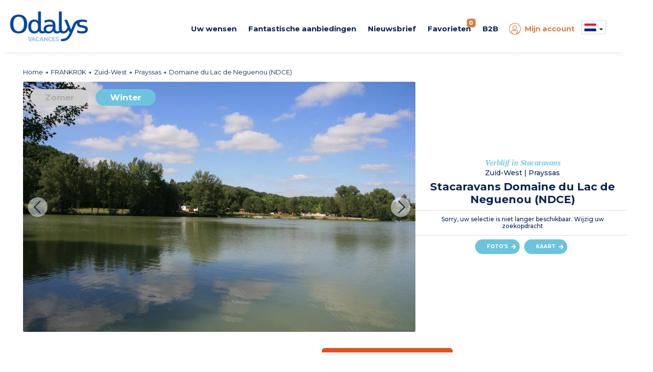

--- FILE ---
content_type: text/html; charset=utf-8
request_url: https://www.odalys-vacances.nl/vakantiehuis-platteland/zuid-west/prayssas/domaine-du-lac-de-neguenou-ndce.html
body_size: 25074
content:

  <!DOCTYPE html>
  <html lang="nl">
  <head>

    <script type="text/javascript">
      window.gdprAppliesGlobally = true; (function () {
        function a(e) {
          if (!window.frames[e]) {
            if (document.body && document.body.firstChild) { var t = document.body; var n = document.createElement("iframe"); n.style.display = "none"; n.name = e; n.title = e; t.insertBefore(n, t.firstChild) }
            else { setTimeout(function () { a(e) }, 5) }
          }
        } function e(n, r, o, c, s) {
          function e(e, t, n, a) { if (typeof n !== "function") { return } if (!window[r]) { window[r] = [] } var i = false; if (s) { i = s(e, t, n) } if (!i) { window[r].push({ command: e, parameter: t, callback: n, version: a }) } } e.stub = true; function t(a) {
            if (!window[n] || window[n].stub !== true) { return } if (!a.data) { return }
            var i = typeof a.data === "string"; var e; try { e = i ? JSON.parse(a.data) : a.data } catch (t) { return } if (e[o]) { var r = e[o]; window[n](r.command, r.parameter, function (e, t) { var n = {}; n[c] = { returnValue: e, success: t, callId: r.callId }; a.source.postMessage(i ? JSON.stringify(n) : n, "*") }, r.version) }
          }
          if (typeof window[n] !== "function") { window[n] = e; if (window.addEventListener) { window.addEventListener("message", t, false) } else { window.attachEvent("onmessage", t) } }
        } e("__tcfapi", "__tcfapiBuffer", "__tcfapiCall", "__tcfapiReturn"); a("__tcfapiLocator"); (function (e) {
          var t = document.createElement("script"); t.id = "spcloader"; t.type = "text/javascript"; t.async = true; t.src = "https://sdk.privacy-center.org/" + e + "/loader.js?target=" + document.location.hostname; t.charset = "utf-8"; var n = document.getElementsByTagName("script")[0]; n.parentNode.insertBefore(t, n)
        })("08e69af6-0ff9-4b03-8555-cf4db6d148cf")
      })();</script>

    <!-- Criteo Loader File -->
    <script type="didomi/javascript" data-vendor="91" src="//dynamic.criteo.com/js/ld/ld.js?a=1366" async></script>
    <!-- END Criteo Loader File -->
    


 <!-- Google Tag Manager -->
<script>
  (function (w, d, s, l, i) {
    w[l] = w[l] || []; w[l].push({
      'gtm.start':
        new Date().getTime(), event: 'gtm.js'
    }); var f = d.getElementsByTagName(s)[0],
      j = d.createElement(s), dl = l != 'dataLayer' ? '&l=' + l : ''; j.async = true; j.src =
        'https://www.googletagmanager.com/gtm.js?id=' + i + dl; f.parentNode.insertBefore(j, f);
  })(window, document, 'script', 'dataLayer', 'GTM-MXRXKPN');</script>
<!-- End Google Tag Manager -->
      <!-- Google tag (gtag.js) -->
      <script>
        window.dataLayer = window.dataLayer || [];
        function gtag() { dataLayer.push(arguments); }
      </script>

    <!-- intégrer les données des tags Eulerian & Google Manager -->
    
  <!-- Eulerian Analytics - Tag produit --><script type="text/javascript">/*<![CDATA[*/var EA_data = [
'uid', '',
'path', '|produit|domaine_du_lac_de_neguenou_(ndce)',
'part_id', '',
'type', 'btoc',
'type_client', 'btoc',
'version', 'v3',
'date_debut_sejour', '01/01/0001',
'date_fin_sejour', '01/01/0001',
'duree', '0',
'prdref', '0_0',
'prdname', 'mobil_homes_domaine_du_lac_de_neguenou_(ndce)',
'prdamount', '0',
'prdparam-idpackage', '',
'prdparam-region', 'zuid-west',
'prdparam-station', 'prayssas',
'prdparam-residence', 'mobil_homes_domaine_du_lac_de_neguenou_(ndce)',
'prdparam-pays', 'frankrijk',
'prdparam-type_vacances', 'campagne',
'prdparam-type_logement', 'stacaravans',
'prdparam-minisite', '__odalysweb_generique_(mini-site_master)',
'prdparam-saison', 'h',
'prdparam-package', 'non',
'prdparam-residence-ref', '0',
'prdparam-city', 'non',
'prdparam-hebergement', '',
'prdparam-hebergement-ref', '0',
'prdparam-reference', '0',
'prdparam-statut', 'Commercialisation',
'prdquantity', '1'
];(function(){var td='ovnl1.odalys-vacances.nl',d=document,l=d.location;if(!l.protocol.indexOf('http')){var o=d.createElement('script'),a=d.getElementsByTagName('script')[0],cn=parseInt((new Date()).getTime()/3600000),cj='',cdh=(l.host+td).replace(/[^a-z]/g,''),cdr=cdh+cdh.toUpperCase(),acdr=cdr.split('');for(var i=-1;i<cn%7;i++){cj+=acdr[(cn+i)%acdr.length];}o.type='text/javascript';o.async='async';o.defer='defer';o.src='//'+td+'/'+cj+(cn%8760)+'.js';a.parentNode.insertBefore(o,a);}})();/*]]>*/</script><!-- /Eulerian Analytics - Tag produit -->


      <script>
        if (typeof EA_data !== "undefined") {
          for (var dataLayer = [], eaArray = EA_data.slice(), dlKey = eaArray.shift(), dlValue = eaArray.shift(); void 0 !== dlKey;)dataLayer[dlKey] = dlValue, dlKey = eaArray.shift(), dlValue = eaArray.shift();
        }
      </script>
    <meta name="viewport" content="width=device-width, initial-scale=1, maximum-scale=1, user-scalable=no">

    
    <meta name="format-detection" content="telephone=no">
    <meta name="format-detection" content="date=no">
    <meta name="format-detection" content="address=no">
    <meta name="format-detection" content="email=no">

    <link rel="shortcut icon" type="image/png" href="https://media.odalys-vacances.com/plus/v3/favicons/favicon-96x96.png">

      <link rel="alternate" hreflang="fr-FR" href="https://www.odalys-vacances.com/location-campagne/sud-ouest/prayssas/domaine-du-lac-de-neguenou-ndce.html">
          <link rel="alternate" hreflang="en-GB" href="https://www.odalys-vacation-rental.com/country-holidays-france/south-west/prayssas/domaine-du-lac-de-neguenou-ndce.html">
          <link rel="alternate" hreflang="nl-NL" href="https://www.odalys-vacances.nl/vakantiehuis-platteland/zuid-west/prayssas/domaine-du-lac-de-neguenou-ndce.html">
          <link rel="canonical" href="https://www.odalys-vacances.nl/vakantiehuis-platteland/zuid-west/prayssas/domaine-du-lac-de-neguenou-ndce.html">
          <meta name="description" content="Odalys c'est votre Location de Vacances à la Mer, à la Campagne, à la Montagne… 91% de nos vacanciers souhaitent repartir avec nous, pourquoi pas vous ?">
              <meta name="robots" content="noindex">
      <meta name="googlebot" content="noindex">
          <meta property="og:title" content="Stacaravans Domaine du Lac de Neguenou (NDCE) - Zuid-West, Prayssas - ">
          <meta property="og:url" content="https://www.odalys-vacances.nl/vakantiehuis-platteland/zuid-west/prayssas/domaine-du-lac-de-neguenou-ndce.html">
          <meta property="og:image" content="/output/information/lieu_hebergement/3037/lac-de-neguenou.jpg?width=1200&amp;height=630">
          <meta property="og:description" content="Odalys c'est votre Location de Vacances à la Mer, à la Campagne, à la Montagne… 91% de nos vacanciers souhaitent repartir avec nous, pourquoi pas vous ?">

    <script type="application/ld+json">
      {
        "@context": "https://schema.org",
        "@type": "WebPage",
        "url" : "https://www.odalys-vacances.nl/vakantiehuis-platteland/zuid-west/prayssas/domaine-du-lac-de-neguenou-ndce.html",
        "name": "Stacaravans Domaine du Lac de Neguenou (NDCE) - Zuid-West, Prayssas - ",
        "description": "Odalys c'est votre Location de Vacances à la Mer, à la Campagne, à la Montagne… 91% de nos vacanciers souhaitent repartir avec nous, pourquoi pas vous ?",
        "primaryImageOfPage": {
          "url": "/output/information/lieu_hebergement/3037/lac-de-neguenou.jpg?width=1200&amp;height=630"
        }
      }
    </script>
    <title>Stacaravans Domaine du Lac de Neguenou (NDCE) - Zuid-West, Prayssas - </title>
    <!-- DÉBUT PRELOAD SECTION -->
    <!-- FIN PRELOAD SECTION -->

    <script>
      var cultureInfo = 'nl-NL';
      var lblNoResults = 'Geen resultaten';
      var isMobile = false;
      var COOKIEKEYFAVORIS = 'SelectionLieu';
      var COOKIESEXPIRATIONTIME = '180';
      var COOKIESSEPARATORPRESTATION = '|';
      var CLASSPASTILLEFAVORIS = 'NbSejourSelection';
    </script>


    <link href="/Content/bootstrap?v=sQYoDu_5hODVviYRCURuirsJoOa04tydg71VuAarvzM1" rel="stylesheet"/>

    <link href="/Content/bootstrapdatetimepicker?v=liExJUSnc7MrU9PvS1WYBT8RXOssXPy6xhsTyO_QKJo1" rel="stylesheet"/>

    <link href="/Content/fontodalys?v=SiKLNUNFrhdu_PMgw73UHmxTwWsZUIqwe6YNiBWYdI81" rel="stylesheet"/>

    <link href="/Content/jquerydatetimepicker?v=BDeIUJtATDDHn-7lkVT828-tJBRNWcE5cqd73FKgbuA1" rel="stylesheet"/>

    <link href="/Content/lightbox?v=kF1CJZEa1jNS0mx1LddsHlUb3cm56B_3TTkbW3Jb9_A1" rel="stylesheet"/>

    <link href="/Content/owlcarousel?v=PnsqT046ex51aaL-B_rywIoqqtRLB3ofXMD1XRVN1Pc1" rel="stylesheet"/>

    <link href="/Content/select2?v=11BkHrN4sobZc-r5vXbRaRMIecnl1WFq2zFiv9JFzE41" rel="stylesheet"/>

    <link href="/Content/sprites?v=X5xCjS4tx90lppgv-W-zJr3N0GFKzbFuWUMRfdgh1FA1" rel="stylesheet"/>


<link href="/Content/indicatiftelephone?v=8rVof40eklqoFbBgkT0LCbioiNiEuVKs114F4XzkKn81" rel="stylesheet"/>

<link href="/Content/sitecss?v=2U7006Xk9o8aAXC317GlVxqRvJWSHwkwswbvOX70-PI1" rel="stylesheet"/>

    <link href="/Content/less?v=3VsnLK5Ud08OptxQM5f4xG2k1tvzS_5O0YxTF2FCOZ41" rel="stylesheet"/>


<link href="/Content/responsive?v=XteOT93Fkk5tDmNB-ncQ1b98VjeV8x8ntlgaxivnwfw1" rel="stylesheet"/>

    <link async rel="stylesheet" href="/Content/responsiveless?v=xMiz3-X9baYqn9B6xpNdv3jlI4Sk_NCbJAe6KiG-7841" media="screen"/>


    <link href="https://fonts.googleapis.com/css?family=Montserrat:regular,bold,semibold,light,mediumitalic,medium%7CPT+Serif:regular,bold,bolditalic" rel="stylesheet">

    <!-- intégrer css spécifique -->
    
  <link href="/Content/openstreetmap?v=mcMK3Vau5JECb8MTg_Es01wah-TzbfjonQeJX3vfJnM1" rel="stylesheet"/>



  </head>



  <body data-ng-app="web" class=" v3 lot3">

    

<!-- Google Tag Manager (noscript) -->
<noscript>
  <iframe src="https://www.googletagmanager.com/ns.html?id=GTM-MXRXKPN"
          height="0" width="0" style="display:none;visibility:hidden"></iframe>
</noscript>
<!-- End Google Tag Manager (noscript) -->

    <script src="/bundles/lib?v=dQzUBh-mNzYuSPjENcZDFWwPcShXdCO_ZhFMlGS-QCg1"></script>

    <script src="/bundles/global/js?v=f6YtZB1GxYYg2y3C86wzIPyM4rHw3nK-15kIMvYoiqE1"></script>


<script src="/bundles/controller/js?v=2vrwt4ooR_LTNcXYqetIS3NBm5qqvx3GBc93BOByAgA1"></script>


    <div id="haut"></div>

    <!--[if lte IE 8]>
      <div class="information-navigateur">Vous utilisez Internet Explorer 8 ou antérieur. Pour diverses raisons (sécurité, confort d'utilisation, affichage du site, expérience utilisateur...), nous vous invitons soit à mettre à jour votre navigateur, soit à découvrir de nouveaux navigateurs, comme Firefox, Opera, Safari ou Chrome.</div>
    <![endif]-->

    <div id="DescModal" class="modal fade modal-odalys">
      <div id="DescContainer" class="modal-dialog modal-lg">
        <div class="modal-content">
          <div class="modal-header">
            <button type="button" class="close" data-dismiss="modal" aria-label="Close">
              <span class="odalys-icon closefilters"></span>
            </button>
          </div>
          <div class="modal-body">
            <p id="DescData"></p>
          </div>
        </div>
      </div>
    </div>

    


<header>
	<div class="container-header">
		<div id="p34"></div>
		<div class="container hidden-xs hidden-sm">
			<div class="row">
				<div class="text-center mt10">				
					
				</div>
			</div>	
			<div id="container-logo-header" class="container-logo">
				<a href="/">
				<img id="logo-header-svg" src="https://media.odalys-vacances.com/plus/v3/header/logo-odalys-vacances.svg" alt="Odalys Location Vacances" />
				</a>
			</div>				
			<nav class="newmenu" itemscope itemtype="https://schema.org/SiteNavigationElement">
				<div role="menubar">
					<div id="destination-menu-item-header" class="menu-item">
						<a id="lien-destination-menu-item-header" href="">
							<div id="titre-destination-menu-item-header" class="menu-titre">Uw wensen</div>
						</a>
						<div class="menu-content" >
							<div class="menu-container">
								<div class="row menuabtasty">
								<div class="col-sm-2"><div class="menu-abtasty-color2 montagne"><a class="menu-link bleu" href="/theme/vakantiehuizen-wintersport/#ebp=9WEzt.Ng_QO_4I.lc2tpaytyPYxcEE5_GWWAT7QgwTI-" itemprop="url" role="menuitem"><div class="menu-anchor" itemprop="name"><div><span class="odalys-icon mountain menu-icons"></span><span class="menu-text">Ski</span><span class="odalys-icon rightarrow"></span></div></div></a></div></div>
<div class="col-sm-2"><div class="menu-abtasty-color2 mer"><a class="menu-link bleu" href="/vakantiehuis-zee/#ebp=9WEzt.Ng_QO_4I.lc2tpaxgxGhvsikk4.G8cU9I4iXU-" itemprop="url" role="menuitem"><div class="menu-anchor" itemprop="name"><div><span class="odalys-icon uniE999 menu-icons"></span><span class="menu-text">Zee</span><span class="odalys-icon rightarrow"></span></div></div></a></div></div>
<div class="col-sm-2"><div class="menu-abtasty-color2 campagne"><a class="menu-link bleu" href="/vakantiehuis-platteland/#ebp=9WEzt.Ng_QO_4I.lc2tpa1zC2ZxLTAT99KkMTWrbGeM-" itemprop="url" role="menuitem"><div class="menu-anchor" itemprop="name"><div><span class="odalys-icon country menu-icons"></span><span class="menu-text">Platteland</span><span class="odalys-icon rightarrow"></span></div></div></a></div></div>
<div class="col-sm-2"><div class="menu-abtasty-color2 ville"><a class="menu-link bleu" href="/vakantiehuis-stad/#ebp=9WEzt.Ng_QO_4I.lc2tpa2iQeFIDUxpYhAldB35PoXc-" itemprop="url" role="menuitem"><div class="menu-anchor" itemprop="name"><div><span class="odalys-icon city menu-icons"></span><span class="menu-text">Stad</span><span class="odalys-icon rightarrow"></span></div></div></a></div></div>
<div class="col-sm-2"><div class="menu-abtasty-color2 europe"><a class="menu-link bleu" href="/vakantiehuis-even-helemaal-weg/#ebp=9WEzt.Ng_QO_4I.lc2tpa_EUdgV8nu3_33cUyxunUUg-" itemprop="url" role="menuitem"><div class="menu-anchor" itemprop="name"><div><img src="https://media.odalys-vacances.com/plus/v3/header/globe.svg" alt="icone envie d'ailleurs" class="svgglobe"><span class="menu-text">Europa </span><span class="odalys-icon rightarrow"></span></div></div></a></div></div>
<div class="col-sm-2"><div class="menu-abtasty-color2 chalets"><a class="menu-link bleu" href="/vakantiehuis-luxe-chalet/#ebp=9WEzt.Ng_QO_4I.lc2tpa26F0kHNTCvdrIEZk.s3FjY-" itemprop="url" role="menuitem"><div class="menu-anchor" itemprop="name"><div><span class="odalys-icon chalet menu-icons"></span><span class="menu-text">Chalets</span><span class="odalys-icon rightarrow"></span></div></div></a></div></div>
<!--<div class="col-sm-2"><div class="menu-abtasty-color2 mh"><a class="menu-link bleu" href="/stacaravans/#ebp=9WEzt.Ng_QO_4I.lc2tpa1VPUeEOnZ6WfX7BZIejd4Q-" itemprop="url" role="menuitem"><div class="menu-anchor" itemprop="name"><div><img src="https://media.odalys-vacances.com/plus/v3/header/mobil-homes-mh.svg" alt="icone mobil-homes"><span class="menu-text">Camping </span><span class="odalys-icon rightarrow"></span></div></div></a></div></div>-->
</div>
							</div>
						</div>
					</div>
					<div id="promos-menu-item-header" class="menu-item">
						<a id="lien-promos-menu-item-header" href="">
							<div id="titre-promos-menu-item-header" class="menu-titre">Fantastische aanbiedingen</div>
						</a>
						<div class="menu-content">
							<div class="menu-container">
								<!--<div class="col-sm-2"><div class="menu-abtasty-color2 bf"><a class="menu-link bleu" href="/black-friday-aanbiedingen/#ebp=SmMvxkqDL6S1a502afB.on.sRUtCmBN4XRJrZht3Q5Rc" itemprop="url" role="menuitem"><div class="menu-anchor" itemprop="name"><div><span class="odalys-icon bf menu-icons" style="color : #000;"></span><span class="menu-text" style="color : #000;">Black Friday</span><span class="odalys-icon rightarrow" style="color : #000;"></span></div></div></a></div></div>-->
								<div class="col-sm-2"><div class="menu-abtasty-color2 promo"><a class="menu-link bleu" href="/speciale-aanbiedingen/#ebp=9WEzt.Ng_QO_4I.lc2tpa6VY6X5BGQNA5jGZylZfHAE-" itemprop="url" role="menuitem"><div class="menu-anchor" itemprop="name"><div><span class="odalys-icon opinion menu-icons"></span><span class="menu-text">Aanbiedingen</span><span class="odalys-icon rightarrow"></span></div></div></a></div></div>
								<div class="col-sm-2"><div class="menu-abtasty-color2 dm"><a class="menu-link bleu" href="/Last-Minute-Vakanties/#ebp=SmMvxkqDL6S1a502afB.onCUkhxd2eWexzaP_ze.oMHX" itemprop="url" role="menuitem"><div class="menu-anchor" itemprop="name"><div><span class="odalys-icon chrono menu-icons"></span><span class="menu-text">Last minute</span><span class="odalys-icon rightarrow"></span></div></div></a></div></div>
								<div class="col-sm-2"><div class="menu-abtasty-color2 cs"><a class="menu-link bleu" href="/vakantiehuis-weekend/#ebp=9WEzt.Ng_QO_4I.lc2tpaxRhcaLXtpO5cZtvsAFOM7k-" itemprop="url" role="menuitem"><div class="menu-anchor" itemprop="name"><div><span class="odalys-icon agenda menu-icons"></span><span class="menu-text">Korte vakantie</span><span class="odalys-icon rightarrow"></span></div></div></a></div></div>
								<div class="col-sm-2"><div class="menu-abtasty-color2 promo"><a class="menu-link bleu" href="/Vroegboek-Vakanties-Zomer/#ebp=SmMvxkqDL6S1a502afB.okiviP9s6A53f.LpOdy3fRwg" itemprop="url" role="menuitem"><div class="menu-anchor" itemprop="name"><div><span class="odalys-icon les-plus-luxe menu-icons"></span><span class="menu-text">Zomer Vroegboekingen!</span><span class="odalys-icon rightarrow"></span></div></div></a></div></div>							
							</div>
						</div>
					</div>
					<div id="catalogue-menu-item-header" class="menu-item" style="display:none;">
						<a id="lien-catalogue-menu-item-header" href="">
							<div id="titre-catalogue-menu-item-header" class="menu-titre">Catalogi</div>
						</a>
						<div class="menu-content">
							<div class="menu-container">
								<div class="row">
									<div class="col-md-7">
										<div class="titre-content">Raadpleeg onze online catalogi</div>
									</div>
								</div>
								<div class="row">
									<div class="col-md-7">
										<div class="row">
											<div class="col-xs-3"><a itemprop="url" role="menuitem" class="item-catalogue" target="_blank" href="https://www.brochuresenligne.com/docs/brochures/odalys-vacances-ete.html"><div class="container-image"><div class="filter grey"></div><img id="image-categorie-odalys-header" src="https://media.odalys-vacances.com/imgResize-122-164/plus/v3/header/catalogue-odalys-vacances-ete.jpg" alt="Catalogue Odalys Vacances &Eacute;t&eacute; 2023"/><i class="odalys-icon brochure"></i> </div><div class="titre">Zomer 2023</div></a></div>
											<div class="col-xs-3"><a itemprop="url" role="menuitem" class="item-catalogue" target="_blank" href="https://www.brochuresenligne.com/docs/brochures/odalys-plein-air.html"><div class="container-image"><div class="filter grey"></div><img id="image-categorie-odalys-header" src="https://media.odalys-vacances.com/imgResize-122-164/plus/v3/header/catalogue-odalys-plein-air.jpg" alt="Catalogue Odalys Campings 2023"/><i class="odalys-icon brochure"></i> </div><div class="titre">Campings 2023</div></a></div>
											<div class="col-xs-3"><a itemprop="url" role="menuitem" class="item-catalogue" target="_blank" href="https://www.brochuresenligne.com/docs/brochures/odalys-hiver.html"><div class="container-image"><div class="filter grey"></div><img id="image-categorie-odalys-header" src="https://media.odalys-vacances.com/imgResize-122-164/plus/v3/header/catalogue-odalys-vacances-hiver.jpg" alt="Catalogue Odalys Vacances Hiver 2022/2023"/><i class="odalys-icon brochure"></i> </div><div class="titre">Winter 2022/2023</div></a></div>
											<div class="col-xs-3"><a itemprop="url" role="menuitem" class="item-catalogue" target="_blank" href="https://www.brochuresenligne.com/docs/brochures/odalys-city.html" ><div class="container-image"><div class="filter grey"></div><img id="image-categorie-odalys-header" src="https://media.odalys-vacances.com/imgResize-122-164/plus/v3/header/catalogue-odalys-city.jpg" alt="Catalogue Odalys City 2020"/><i class="odalys-icon brochure"></i> </div><div class="titre">City</div></a></div>
										</div>
									</div>
									<div class="col-md-5">
										<a itemprop="url" role="menuitem" href="/b2c/demandecatalogue">
											<div id="bloc-categorie-odalys-header" class="categorie odalys">
												<img id="image-categorie-odalys-header" src="https://media.odalys-vacances.com/imgResize-239-93/plus/v3/header/commander-catalogue-odalys.jpg" alt="Commander un catalogue Odalys Vacances, Odalys Plein Air"/>
												<div class="titre-categorie"><span id="titre-categorie-odalys-header" itemprop="name">Een catalogus ontvangen</span><i class="odalys-icon rightarrow"></i> </div>
											</div>
										</a>
									</div>
								</div>
							</div>
						</div>
					</div>
					<div id="newsletter-menu-item-header" class="menu-item">
						<a id="lien-catalogue-menu-item-header" href="/b2c/newsletter">
							<div id="titre-catalogue-menu-item-header" class="menu-titre">Nieuwsbrief</div>
						</a>
					</div>
					<div id="favoris-menu-item-header" class="menu-item">
						<a id="lien-favoris-menu-item-header" href="/Results/Selection">
							<div id="titre-favoris-menu-item-header" class="menu-titre" onclick="EA_button('Favoris');ga('send', {hitType: 'event', eventCategory: 'Favoris',  eventAction: 'click', eventLabel: 'Afficher page Favoris'});">Favorieten<span id="notif-favoris-menu-item-header" class="pastille notif"><span class="NbSejourSelection">0</span>
</span></div>
						</a>
					</div>
					<div id="proce-menu-item-header" class="menu-item">
						<a id="lien-proce-menu-item-header" href="">
							<div id="titre-proce-menu-item-header" class="menu-titre">B2B</div>
						</a>
						<div class="menu-content" >
							<div class="row">
								<div class="col-md-10 col-md-offset-1 col-lg-8 col-lg-offset-2 ">
									<div class="row">
										<div class="col-sm-3"><div class="menu-abtasty-color2 cs"><a class="menu-link bleu" href="https://pro.odalys.travel" target="_blank" itemprop="url" role="menuitem"><div class="menu-anchor" itemprop="name"><div><span class="odalys-icon les-plus-ambassadeur menu-icons"></span><span class="menu-text">B2B</span><span class="odalys-icon rightarrow"></span></div></div></a></div></div>
										<div class="col-sm-6"><a target="_blank" href="https://www.odalys-proprietaires.com/en/" itemprop="url" role="menuitem" class="lien-orange"><div class="titre">Odalys eigenaar zijn <i id="icone-categorie-proprietaire" class="odalys-icon rightarrow"></i> </div><p>Alles wat u moet weten over uw voordelen, uw rechten, uw plichten, uw administratieve documenten...</p></a></div>
									</div>
								</div>
							</div>
						</div>
					</div>
					<div class="menu-item-ct">
<div id="moncompte-menu-item-header" class="menu-item orange">
  <a id="lien-moncompte-menu-item-header" href="/b2c">
    <div id="titre-moncompte-menu-item-header" class="menu-titre with-icon">
      <i class="odalys-icon user"></i> Mijn account
    </div>
  </a>
</div>
</div>
					<div class="menu-item menu-teambrain" style="display:none;"><a href="/hulp-en-veelgestelde-vragen-old.html"><span>&#63;</span> Help</a></div>
					<div id="menu-dropdowns" class="menu-item"><script>

  function setCulture(urlToRedirect, langage) {
    const http = new XMLHttpRequest();
    const url = '/header/RemoveCultureCookie';
    http.open("POST", url);
    http.send();

    http.onreadystatechange = (e) => {
      eulerianCulture(langage);
      window.location.replace(urlToRedirect);
    }
  }

  function eulerianCulture(langage) {
    if (typeof EA_button !== "undefined") {
      EA_button('Langage ' + langage);
    }
  }
</script>

<div id="langue-menu-item-header-menu" class="img-dropdown hidden-xs hidden-sm flag-b2c">

  <span id="langueNL-langue-menu-item-header" class="sprites langueNL"></span>
  <span class="caret"></span>
  <ul class="list-unstyled flags">
      <li class="flag-item">
        <a id="href_change_culture" href="#" onclick="setCulture('https://www.odalys-vacances.nl/vakantiehuis-platteland/zuid-west/prayssas/domaine-du-lac-de-neguenou-ndce.html', 'NL')">
          <span id="langueNL-langue-menu-item-header" class="sprites langueNL"></span> <span class="flag-descriptif selected">Nederlands (NL)</span>
        </a>
      </li>
      <li class="flag-item">
        <a id="href_change_culture" href="#" onclick="setCulture('https://www.odalys-vacances.com/location-campagne/sud-ouest/prayssas/domaine-du-lac-de-neguenou-ndce.html', 'FR')">
          <span id="langueFR-langue-menu-item-header" class="sprites langueFR"></span> <span class="flag-descriptif ">Frankrijk (FR)</span>
        </a>
      </li>
      <li class="flag-item">
        <a id="href_change_culture" href="#" onclick="setCulture('https://www.odalys-vacation-rental.com/country-holidays-france/south-west/prayssas/domaine-du-lac-de-neguenou-ndce.html', 'EN')">
          <span id="langueEN-langue-menu-item-header" class="sprites langueEN"></span> <span class="flag-descriptif ">Verenigd koninkrijk (EN)</span>
        </a>
      </li>
      <li class="flag-item">
        <a id="href_change_culture" href="#" onclick="setCulture('https://www.odalys-vacances.com/location-campagne/sud-ouest/prayssas/domaine-du-lac-de-neguenou-ndce.html', 'BEFR')">
          <span id="langueBEFR-langue-menu-item-header" class="sprites langueBEFR"></span> <span class="flag-descriptif ">Belgi&#235; (FR)</span>
        </a>
      </li>
      <li class="flag-item">
        <a id="href_change_culture" href="#" onclick="setCulture('https://www.odalys-vacances.nl/vakantiehuis-platteland/zuid-west/prayssas/domaine-du-lac-de-neguenou-ndce.html', 'BENL')">
          <span id="langueBENL-langue-menu-item-header" class="sprites langueBENL"></span> <span class="flag-descriptif ">Belgi&#235; (NL)</span>
        </a>
      </li>
  </ul>
</div>

<div class="inline-items hidden-md hidden-lg flag-b2c">
  <div class="burger-item active">
    <span id="langueNL-langue-menu-item-header-mobile" class="sprites langueNL"></span> <span class="selected">Nederlands (NL)</span>
  </div>
    <a class="flag-item" href="#" onclick="setCulture('https://www.odalys-vacances.com/location-campagne/sud-ouest/prayssas/domaine-du-lac-de-neguenou-ndce.html', 'FR')">
      <div class="burger-item flag-item">
        <span id="langueFR-langue-menu-item-header-mobile" class="sprites langueFR"></span> <span>Frankrijk (FR)</span>
      </div>
    </a>
    <a class="flag-item" href="#" onclick="setCulture('https://www.odalys-vacation-rental.com/country-holidays-france/south-west/prayssas/domaine-du-lac-de-neguenou-ndce.html', 'EN')">
      <div class="burger-item flag-item">
        <span id="langueEN-langue-menu-item-header-mobile" class="sprites langueEN"></span> <span>Verenigd koninkrijk (EN)</span>
      </div>
    </a>
    <a class="flag-item" href="#" onclick="setCulture('https://www.odalys-vacances.com/location-campagne/sud-ouest/prayssas/domaine-du-lac-de-neguenou-ndce.html', 'BEFR')">
      <div class="burger-item flag-item">
        <span id="langueBEFR-langue-menu-item-header-mobile" class="sprites langueBEFR"></span> <span>Belgi&#235; (FR)</span>
      </div>
    </a>
    <a class="flag-item" href="#" onclick="setCulture('https://www.odalys-vacances.nl/vakantiehuis-platteland/zuid-west/prayssas/domaine-du-lac-de-neguenou-ndce.html', 'BENL')">
      <div class="burger-item flag-item">
        <span id="langueBENL-langue-menu-item-header-mobile" class="sprites langueBENL"></span> <span>Belgi&#235; (NL)</span>
      </div>
    </a>
  </div></div>
				</div>
			</nav>
			<div class="clearfix"></div>				
		</div>
		<div id="container-burger-header" class="container-burger visible-xs visible-sm"><div class="container-top-burger-header"><a id="bouton-burger-header" class="bouton-burger collapsed" data-toggle="collapse" data-target="#menu-burger-header"><span class="odalys-icon mobilemenu"></span></a><div id="container-logo-burger-header" class="container-burger-logo"><a href="/"><img id="logo-burger-header-svg" src="https://media.odalys-vacances.com/plus/v3/header/logo-odalys-vacances.svg" alt="Odalys Location Vacances"/></a></div><div class="container-phone"><a href="#" data-toggle="modal" data-target="#modalphone"><span class="odalys-icon mobilephone"></span></a></div></div></div>
	</div>	
	<div class="content-burger-header collapse hidden-md hidden-lg" id="menu-burger-header">
		<div class="container">
			<div class="top-burger"><a href="/"><i class="odalys-icon mobilehome"></i> <span class="texte">Ontvangst</span></a><a href="" class="odalys-icon mobileclosemenu right" data-toggle="collapse" data-target="#menu-burger-header"></a></div>
			<nav id="navigation-burger" class="navigation-burger">				
				<div class="menu-titre">Uw wensen</div>
				<div class="row menu-destination menuabtasty mb20">

					<div class="col-xs-6 col-sm-4"><div class="menu-abtasty-color2 montagne"><a class="menu-link bleu" href="/theme/vakantiehuizen-wintersport/#ebp=9WEzt.Ng_QO_4I.lc2tpaytyPYxcEE5_GWWAT7QgwTI-" itemprop="url" role="menuitem"><div class="menu-anchor" itemprop="name"><div><span class="odalys-icon mountain menu-icons"></span><span class="menu-text">Ski</span><span class="odalys-icon rightarrow"></span></div></div></a></div></div>	
					<div class="col-xs-6 col-sm-4"><div class="menu-abtasty-color2 mer"><a class="menu-link bleu" href="/vakantiehuis-zee/#ebp=9WEzt.Ng_QO_4I.lc2tpaxgxGhvsikk4.G8cU9I4iXU-" itemprop="url" role="menuitem"><div class="menu-anchor" itemprop="name"><div><span class="odalys-icon uniE999 menu-icons"></span><span class="menu-text">Zee</span><span class="odalys-icon rightarrow"></span></div></div></a></div></div>
					<div class="col-xs-6 col-sm-4"><div class="menu-abtasty-color2 campagne"><a class="menu-link bleu" href="/vakantiehuis-platteland/#ebp=9WEzt.Ng_QO_4I.lc2tpa1zC2ZxLTAT99KkMTWrbGeM-" itemprop="url" role="menuitem"><div class="menu-anchor" itemprop="name"><div><span class="odalys-icon country menu-icons"></span><span class="menu-text">Platteland</span><span class="odalys-icon rightarrow"></span></div></div></a></div></div>
					<div class="col-xs-6 col-sm-4"><div class="menu-abtasty-color2 ville"><a class="menu-link bleu" href="/vakantiehuis-stad/#ebp=9WEzt.Ng_QO_4I.lc2tpa2iQeFIDUxpYhAldB35PoXc-" itemprop="url" role="menuitem"><div class="menu-anchor" itemprop="name"><div><span class="odalys-icon city menu-icons"></span><span class="menu-text">Stad</span><span class="odalys-icon rightarrow"></span></div></div></a></div></div>	
					<div class="col-xs-6 col-sm-4"><div class="menu-abtasty-color2 europe"><a class="menu-link bleu" href="/vakantiehuis-even-helemaal-weg/#ebp=9WEzt.Ng_QO_4I.lc2tpa_EUdgV8nu3_33cUyxunUUg-" itemprop="url" role="menuitem"><div class="menu-anchor" itemprop="name"><div><img src="https://media.odalys-vacances.com/plus/v3/header/globe.svg" alt="icone envie d'ailleurs" class="svgglobe"></span><span class="menu-text">Europa</span><span class="odalys-icon rightarrow"></span></div></div></a></div></div>
					<div class="col-xs-6 col-sm-4"><div class="menu-abtasty-color2 chalets"><a class="menu-link bleu" href="/vakantiehuis-luxe-chalet/#ebp=9WEzt.Ng_QO_4I.lc2tpa26F0kHNTCvdrIEZk.s3FjY-" itemprop="url" role="menuitem"><div class="menu-anchor" itemprop="name"><div><span class="odalys-icon chalet menu-icons"></span><span class="menu-text">Chalets</span><span class="odalys-icon rightarrow"></span></div></div></a></div></div>	
					<!--<div class="col-xs-6 col-sm-4"><div class="menu-abtasty-color2 mh"><a class="menu-link bleu" href="/stacaravans/#ebp=9WEzt.Ng_QO_4I.lc2tpa1VPUeEOnZ6WfX7BZIejd4Q-" itemprop="url" role="menuitem"><div class="menu-anchor" itemprop="name"><div><img src="https://media.odalys-vacances.com/plus/v3/header/mobil-homes-mh.svg" alt="icone mobil-homes"><span class="menu-text">Camping </span><span class="odalys-icon rightarrow"></span></div></div></a></div></div>	-->			
					

				</div>
				<div class="menu-titre">Fantastische aanbiedingen</div>
				<div class="row mb20">
					<!--<div class="col-xs-6 col-sm-4"><div class="menu-abtasty-color2 bf"><a class="menu-link bleu" href="/black-friday-aanbiedingen/#ebp=SmMvxkqDL6S1a502afB.on.sRUtCmBN4XRJrZht3Q5Rc" itemprop="url" role="menuitem"><div class="menu-anchor" itemprop="name"><div><span class="odalys-icon bf menu-icons" style="color: #000;"></span><span class="menu-text" style="color: #000;">Black Friday</span><span class="odalys-icon rightarrow" style="color: #000;"></span></div></div></a></div></div>-->		
					<div class="col-xs-6 col-sm-4"><div class="menu-abtasty-color2 promo"><a class="menu-link bleu" href="/speciale-aanbiedingen/#ebp=9WEzt.Ng_QO_4I.lc2tpa6VY6X5BGQNA5jGZylZfHAE-" itemprop="url" role="menuitem"><div class="menu-anchor" itemprop="name"><div><span class="odalys-icon opinion menu-icons"></span><span class="menu-text">Aanbiedingen</span><span class="odalys-icon rightarrow"></span></div></div></a></div></div>
					<div class="col-xs-6 col-sm-4"><div class="menu-abtasty-color2 dm"><a class="menu-link bleu" href="/Last-Minute-Vakanties/#ebp=SmMvxkqDL6S1a502afB.onCUkhxd2eWexzaP_ze.oMHX" itemprop="url" role="menuitem"><div class="menu-anchor" itemprop="name"><div><span class="odalys-icon chrono menu-icons"></span><span class="menu-text">Last minute</span><span class="odalys-icon rightarrow"></span></div></div></a></div></div>
					<div class="col-xs-6 col-sm-4"><div class="menu-abtasty-color2 cs"><a class="menu-link bleu" href="/vakantiehuis-weekend/#ebp=9WEzt.Ng_QO_4I.lc2tpaxRhcaLXtpO5cZtvsAFOM7k-" itemprop="url" role="menuitem"><div class="menu-anchor" itemprop="name"><div><span class="odalys-icon agenda menu-icons"></span><span class="menu-text">Korte vakantie</span><span class="odalys-icon rightarrow"></span></div></div></a></div></div>					
					<div class="col-xs-6 col-sm-4"><div class="menu-abtasty-color2 promo"><a class="menu-link bleu" href="/Vroegboek-Vakanties-Zomer/#ebp=SmMvxkqDL6S1a502afB.okiviP9s6A53f.LpOdy3fRwg" itemprop="url" role="menuitem"><div class="menu-anchor" itemprop="name"><div><span class="odalys-icon les-plus-luxe menu-icons"></span><span class="menu-text">Zomer Vroegboekingen!</span><span class="odalys-icon rightarrow"></span></div></div></a></div></div>
									
				</div>
				<div class="menu-titre">Catalogi</div>
				<div class="row">
					<div class="col-xs-6 col-sm-4 mb20">
						<div class="menu-abtasty-color2 dm">
							<a class="menu-link bleu" href="/b2c/demandecatalogue" itemprop="url" role="menuitem">
								<div class="menu-anchor" itemprop="name">
									<div><span class="odalys-icon ANCV4 menu-icons"></span><span class="menu-text">Een catalogus ontvangen</span><span class="odalys-icon rightarrow"></span></div>
								</div>
							</a>
						</div>
					</div>
				</div>
				<a href="/hulp-en-veelgestelde-vragen-old.html">
					<div class="burger-item">
						Hulp en veelgestelde vragen
					</div>
				</a>
				<a href="/Results/Selection">
					<div class="burger-item">
						Favorieten
						<span class="pastille">
<span class="NbSejourSelection">0</span>

						</span>
						<div class="clearfix"></div>
					</div>
				</a>
				<a href="/b2c">
					<div class="burger-item orange">
						<i class="odalys-icon user"></i> Mijn account
					</div>
				</a>
				<a href="https://pro.odalys.travel/">
					<div class="burger-item">
						B2B
					</div>
				</a>
				<a href="https://col.odalys.travel/">
					<div class="burger-item">
						CSE-gebied
					</div>
				</a>
				<a href="/b2c/newsletter?&culture=nl-NL">
					<div class="burger-item">
						Newsletter
					</div>
				</a>
				
				<div class="row">
					<div class="">
<script>

  function setCulture(urlToRedirect, langage) {
    const http = new XMLHttpRequest();
    const url = '/header/RemoveCultureCookie';
    http.open("POST", url);
    http.send();

    http.onreadystatechange = (e) => {
      eulerianCulture(langage);
      window.location.replace(urlToRedirect);
    }
  }

  function eulerianCulture(langage) {
    if (typeof EA_button !== "undefined") {
      EA_button('Langage ' + langage);
    }
  }
</script>

<div id="langue-menu-item-header-menu" class="img-dropdown hidden-xs hidden-sm flag-b2c">

  <span id="langueNL-langue-menu-item-header" class="sprites langueNL"></span>
  <span class="caret"></span>
  <ul class="list-unstyled flags">
      <li class="flag-item">
        <a id="href_change_culture" href="#" onclick="setCulture('https://www.odalys-vacances.nl/vakantiehuis-platteland/zuid-west/prayssas/domaine-du-lac-de-neguenou-ndce.html', 'NL')">
          <span id="langueNL-langue-menu-item-header" class="sprites langueNL"></span> <span class="flag-descriptif selected">Nederlands (NL)</span>
        </a>
      </li>
      <li class="flag-item">
        <a id="href_change_culture" href="#" onclick="setCulture('https://www.odalys-vacances.com/location-campagne/sud-ouest/prayssas/domaine-du-lac-de-neguenou-ndce.html', 'FR')">
          <span id="langueFR-langue-menu-item-header" class="sprites langueFR"></span> <span class="flag-descriptif ">Frankrijk (FR)</span>
        </a>
      </li>
      <li class="flag-item">
        <a id="href_change_culture" href="#" onclick="setCulture('https://www.odalys-vacation-rental.com/country-holidays-france/south-west/prayssas/domaine-du-lac-de-neguenou-ndce.html', 'EN')">
          <span id="langueEN-langue-menu-item-header" class="sprites langueEN"></span> <span class="flag-descriptif ">Verenigd koninkrijk (EN)</span>
        </a>
      </li>
      <li class="flag-item">
        <a id="href_change_culture" href="#" onclick="setCulture('https://www.odalys-vacances.com/location-campagne/sud-ouest/prayssas/domaine-du-lac-de-neguenou-ndce.html', 'BEFR')">
          <span id="langueBEFR-langue-menu-item-header" class="sprites langueBEFR"></span> <span class="flag-descriptif ">Belgi&#235; (FR)</span>
        </a>
      </li>
      <li class="flag-item">
        <a id="href_change_culture" href="#" onclick="setCulture('https://www.odalys-vacances.nl/vakantiehuis-platteland/zuid-west/prayssas/domaine-du-lac-de-neguenou-ndce.html', 'BENL')">
          <span id="langueBENL-langue-menu-item-header" class="sprites langueBENL"></span> <span class="flag-descriptif ">Belgi&#235; (NL)</span>
        </a>
      </li>
  </ul>
</div>

<div class="inline-items hidden-md hidden-lg flag-b2c">
  <div class="burger-item active">
    <span id="langueNL-langue-menu-item-header-mobile" class="sprites langueNL"></span> <span class="selected">Nederlands (NL)</span>
  </div>
    <a class="flag-item" href="#" onclick="setCulture('https://www.odalys-vacances.com/location-campagne/sud-ouest/prayssas/domaine-du-lac-de-neguenou-ndce.html', 'FR')">
      <div class="burger-item flag-item">
        <span id="langueFR-langue-menu-item-header-mobile" class="sprites langueFR"></span> <span>Frankrijk (FR)</span>
      </div>
    </a>
    <a class="flag-item" href="#" onclick="setCulture('https://www.odalys-vacation-rental.com/country-holidays-france/south-west/prayssas/domaine-du-lac-de-neguenou-ndce.html', 'EN')">
      <div class="burger-item flag-item">
        <span id="langueEN-langue-menu-item-header-mobile" class="sprites langueEN"></span> <span>Verenigd koninkrijk (EN)</span>
      </div>
    </a>
    <a class="flag-item" href="#" onclick="setCulture('https://www.odalys-vacances.com/location-campagne/sud-ouest/prayssas/domaine-du-lac-de-neguenou-ndce.html', 'BEFR')">
      <div class="burger-item flag-item">
        <span id="langueBEFR-langue-menu-item-header-mobile" class="sprites langueBEFR"></span> <span>Belgi&#235; (FR)</span>
      </div>
    </a>
    <a class="flag-item" href="#" onclick="setCulture('https://www.odalys-vacances.nl/vakantiehuis-platteland/zuid-west/prayssas/domaine-du-lac-de-neguenou-ndce.html', 'BENL')">
      <div class="burger-item flag-item">
        <span id="langueBENL-langue-menu-item-header-mobile" class="sprites langueBENL"></span> <span>Belgi&#235; (NL)</span>
      </div>
    </a>
  </div>
					</div>					
				</div>
			</nav>
		</div>
	</div>
	<div class="modal fade" id="modalphone" style="margin-top: 120px;">
		<div class="modal-dialog modal-xs">
			<div class="modal-content">
				<div class="modal-header">
					<span class="modal-titre">Nieuws en reserveringen</span>
					<button type="button" class="close" data-dismiss="modal" aria-label="Close"><span aria-hidden="true">x</span></button>
				</div>
				<div class="modal-body">
					<div class="modal-numtel">
						<a href="tel:+33484474922">
							<div class="container-tel" style="width: 260px;">
								<span class="numero appel">+33 (0)4 84 47 49 21</span>
								<span class="cout appel">
								Gratis service + gesprekskosten
								</span>
							</div>
						</a>
					</div>
				</div>
				<div class="modal-footer">
					<a href="tel:+33484474921" class="new-button pull-right">Bellen</a>
				</div>
			</div>
		</div>
	</div>
</header>
    







<input type="hidden" data-ng-init="isPackage = false">
<input type="hidden" data-ng-init="isFavori = false">

<div class="container-produit" data-ng-controller="Produit">
  <div class="container">
    <div class="fil-ariane">
      <div class="row">
        <div class="col-sm-8">
          <div class="contenu-fil">
            



<div itemscope itemtype="https://schema.org/BreadcrumbList">
  <span class="item-ariane" itemprop="itemListElement" itemscope itemtype="https://schema.org/ListItem">
    <a href="/?duree=0" itemprop="item">
      <span itemprop="name">
        Home
      </span>
    </a>
    <meta itemprop="position" content="1">
    <i class="odalys-icon rightarrow"></i>
  </span>

      <span class="item-ariane" itemprop="itemListElement" itemscope itemtype="https://schema.org/ListItem">
        <a href="/vakantiehuis-zee/frankrijk/" itemprop="item">
          <span itemprop="name">
            FRANKRIJK
          </span>
        </a>
        <i class="odalys-icon rightarrow"></i>
        <meta itemprop="position" content="2">
      </span>
      <span class="item-ariane" itemprop="itemListElement" itemscope itemtype="https://schema.org/ListItem">
        <a href="/vakantiehuis-platteland/zuid-west/" itemprop="item">
          <span itemprop="name">
            Zuid-West
          </span>
        </a>
        <i class="odalys-icon rightarrow"></i>
        <meta itemprop="position" content="3">
      </span>
      <span class="item-ariane" itemprop="itemListElement" itemscope itemtype="https://schema.org/ListItem">
        <a href="/vakantiehuis-platteland/zuid-west/prayssas/" itemprop="item">
          <span itemprop="name">
            Prayssas
          </span>
        </a>
        <i class="odalys-icon rightarrow"></i>
        <meta itemprop="position" content="4">
      </span>
      <span class="item-ariane" itemprop="itemListElement" itemscope itemtype="https://schema.org/ListItem">
        
        <span itemprop="name">
          Domaine du Lac de Neguenou (NDCE)
        </span>
        <meta itemprop="position" content="5">
      </span>
</div>

          </div>
        </div>
        <div class="col-sm-4 hidden-xs text-center">
            <script type="application/ld+json">
              {
  "@context": "https://schema.org/",
  "@type": "Product",
  "name": "Stacaravans Domaine du Lac de Neguenou (NDCE)",
  "description": "Odalys c'est votre Location de Vacances à la Mer, à la Campagne, à la Montagne… 91% de nos vacanciers souhaitent repartir avec nous, pourquoi pas vous ?",
  "brand": {
    "@type": "Organization",
    "name": "Odalys Vacances"
  },
  "offers": {
    "@type": "AggregateOffer",
    "availability": "https://schema.org/OutOfStock"
  }
};
            </script>
        </div>
      </div>
    </div>

    
    <section id="sectionProduit">
      <article id="articleProduit" itemscope itemtype="https://schema.org/Product">
        <div id="h1mobile" class="h1 text-center visible-xs">
          <span class="text-center visible-xs" style="display: block;">
            <span class="type-prestation ColorFor5 ColorFor1" style="display: block;">
              Verblijf in
              Stacaravans
            </span>
          </span>
          <span class="second" style="display: block;">
            Zuid-West | Prayssas
          </span>
          <span class="first" style="display: block;">
            Stacaravans Domaine du Lac de Neguenou (NDCE)
          </span>
        </div>

        <div class="choix-saison hidden-sm hidden-md hidden-lg">
          <div class="saison ">
            <a href="/vakantiehuis-platteland/zuid-west/prayssas/domaine-du-lac-de-neguenou-ndce.html?saison_b=e">Zomer </a>
            <div class="fond-opaque"></div>
          </div>
          <div class="saison active">
            <a href="/vakantiehuis-platteland/zuid-west/prayssas/domaine-du-lac-de-neguenou-ndce.html?saison_b=h">Winter</a>
            <div class="fond-opaque"></div>
          </div>
        </div>

        <div class="bloc-entete">
          <div class="row">
            <div class="col-sm-8 ">
              

<div class="container-photo">

  <div class="photo" data-ng-click="openModalCarousel()">
    
    <a href="">
      <span class="fleche gauche">
      </span>
      <img width="1099" height="701" alt="" class="bigPhoto image" src="https://media.odalys-vacances.com/imgResize-1099-701/output/information/lieu_hebergement/3037/lac-de-neguenou.jpg" id="" />
      <span class="fleche droite">
      </span>
    </a>


  </div>

  <div class="choix-saison hidden-xs">
    <a href="/vakantiehuis-platteland/zuid-west/prayssas/domaine-du-lac-de-neguenou-ndce.html?saison_b=e" onclick="changeSaison('Eté')">
      <div class="saison ">
        Zomer
        <div class="fond-opaque"></div>
      </div>
    </a>
    <a href="/vakantiehuis-platteland/zuid-west/prayssas/domaine-du-lac-de-neguenou-ndce.html?saison_b=h" onclick="changeSaison('Hiver')">
      <div class="saison active">
        Winter
        <div class="fond-opaque"></div>
      </div>
    </a>
  </div>

  <script>
    function changeSaison(saison) {
      if (typeof EA_button !== "undefined") {
        EA_button('Saison ' + saison);
      }
    }
  </script>
</div>

            </div>

            <div class="col-sm-4 right-relook">
              <h1 class="text-center hidden-xs">
                <span class="type-prestation text-center ColorFor5 ColorFor1" style="display: block;">
                  Verblijf in
                  Stacaravans
                </span>
                <span class="second" style="display: block;">
                  <span itemprop="category">Zuid-West</span> | <span itemprop="category">Prayssas</span>
                </span>
                <span class="first" style="display: block;">
                  <span itemprop="name">Stacaravans Domaine du Lac de Neguenou (NDCE)</span>
                </span>
              </h1>

              



<div class="container-prix">
  <div class="header-prix ">
    Uw verblijf

    <div class="clearfix"></div>
  </div>
  <div class="prix" itemprop="offers" itemscope itemtype="https://schema.org/Offer">
    <meta itemprop="priceCurrency" content="EUR">
    <link href="http://schema.org/OutOfStock">
    <meta itemprop="availability" content="OutOfStock">

      <div class="apartir">
        Sorry, uw selectie is niet langer beschikbaar. Wijzig uw zoekopdracht
      </div>
  </div>


  <div class="liens">
        <a id="bouton-photos-1" class="new-button" data-lightbox="photo0" href="https://media.odalys-vacances.com/imgResize-1280-820/output/information/lieu_hebergement/3037/lac-de-neguenou.jpg" data-title="">
          Foto's
        </a>
        <a id="bouton-photos-2" class="hidden" data-lightbox="photo0" href="https://media.odalys-vacances.com/imgResize-1280-820/output/information/lieu_hebergement/3037/MEDIA_PRODUIT-PHOTO_660_02_E-00000343427.jpg" data-title="">
          Foto's
        </a>
        <a id="bouton-photos-3" class="hidden" data-lightbox="photo0" href="https://media.odalys-vacances.com/imgResize-1280-820/output/information/lieu_hebergement/3037/MEDIA_PRODUIT-PHOTO_660_03_E-00000343431.jpg" data-title="">
          Foto's
        </a>
        <a id="bouton-photos-4" class="hidden" data-lightbox="photo0" href="https://media.odalys-vacances.com/imgResize-1280-820/output/information/lieu_hebergement/3037/MEDIA_PRODUIT-PHOTO_660_04_E-00000343433.jpg" data-title="">
          Foto's
        </a>
        <a id="bouton-photos-5" class="hidden" data-lightbox="photo0" href="https://media.odalys-vacances.com/imgResize-1280-820/output/information/lieu_hebergement/3037/MEDIA_PRODUIT-PHOTO_660_05_E-00000391611.jpg" data-title="">
          Foto's
        </a>
        <a id="bouton-photos-6" class="hidden" data-lightbox="photo0" href="https://media.odalys-vacances.com/imgResize-1280-820/output/information/lieu_hebergement/3037/MEDIA_PRODUIT-PHOTO_660_06_E-00000391609.jpg" data-title="">
          Foto's
        </a>
        <a id="bouton-photos-7" class="hidden" data-lightbox="photo0" href="https://media.odalys-vacances.com/imgResize-1280-820/output/information/lieu_hebergement/3037/MEDIA_PRODUIT-PHOTO_660_07_E-00000391588.jpg" data-title="">
          Foto's
        </a>
        <a id="bouton-photos-8" class="hidden" data-lightbox="photo0" href="https://media.odalys-vacances.com/imgResize-1280-820/output/information/lieu_hebergement/3037/MEDIA_PRODUIT-PHOTO_660_08_E-00000952572.jpg" data-title="">
          Foto's
        </a>
        <a id="bouton-photos-9" class="hidden" data-lightbox="photo0" href="https://media.odalys-vacances.com/imgResize-1280-820/output/information/lieu_hebergement/3037/MEDIA_PRODUIT-PHOTO_660_09_E-00000952568.jpg" data-title="">
          Foto's
        </a>
        <a id="bouton-photos-10" class="hidden" data-lightbox="photo0" href="https://media.odalys-vacances.com/imgResize-1280-820/output/information/lieu_hebergement/3037/MEDIA_PRODUIT-PHOTO_660_10_E-00000391605.jpg" data-title="">
          Foto's
        </a>
        <a id="bouton-photos-11" class="hidden" data-lightbox="photo0" href="https://media.odalys-vacances.com/imgResize-1280-820/output/information/lieu_hebergement/3037/MEDIA_PRODUIT-PHOTO_660_11_E-00000391606.jpg" data-title="">
          Foto's
        </a>
        <a id="bouton-photos-12" class="hidden" data-lightbox="photo0" href="https://media.odalys-vacances.com/imgResize-1280-820/output/information/lieu_hebergement/3037/MEDIA_PRODUIT-PHOTO_660_12_E-00000218163.jpg" data-title="">
          Foto's
        </a>
        <a id="bouton-photos-13" class="hidden" data-lightbox="photo0" href="https://media.odalys-vacances.com/imgResize-1280-820/output/information/lieu_hebergement/3037/MEDIA_PRODUIT-PHOTO_660_13_E-00000218164.jpg" data-title="">
          Foto's
        </a>
        <a id="bouton-photos-14" class="hidden" data-lightbox="photo0" href="https://media.odalys-vacances.com/imgResize-1280-820/output/information/lieu_hebergement/3037/MEDIA_PRODUIT-PHOTO_660_14_E-00000218161.jpg" data-title="">
          Foto's
        </a>
        <a id="bouton-photos-15" class="hidden" data-lightbox="photo0" href="https://media.odalys-vacances.com/imgResize-1280-820/output/information/lieu_hebergement/3037/MEDIA_PRODUIT-PHOTO_660_15_E-00000218162.jpg" data-title="">
          Foto's
        </a>
        <a id="bouton-photos-16" class="hidden" data-lightbox="photo0" href="https://media.odalys-vacances.com/imgResize-1280-820/output/information/lieu_hebergement/3037/MEDIA_PRODUIT-PHOTO_660_16_E-00000391608.jpg" data-title="">
          Foto's
        </a>
        <a id="bouton-photos-17" class="hidden" data-lightbox="photo0" href="https://media.odalys-vacances.com/imgResize-1280-820/output/information/lieu_hebergement/3037/MEDIA_PRODUIT-PHOTO_660_17_E-00000218166.jpg" data-title="">
          Foto's
        </a>
        <a id="bouton-photos-18" class="hidden" data-lightbox="photo0" href="https://media.odalys-vacances.com/imgResize-1280-820/output/information/lieu_hebergement/3037/MEDIA_PRODUIT-PHOTO_660_18_E-00000218169.jpg" data-title="">
          Foto's
        </a>
        <a id="bouton-photos-19" class="hidden" data-lightbox="photo0" href="https://media.odalys-vacances.com/imgResize-1280-820/output/information/lieu_hebergement/3037/MEDIA_PRODUIT-PHOTO_660_19_E-00000391603.jpg" data-title="">
          Foto's
        </a>
        <a id="bouton-photos-20" class="hidden" data-lightbox="photo0" href="https://media.odalys-vacances.com/imgResize-1280-820/output/information/lieu_hebergement/3037/MEDIA_PRODUIT-PHOTO_660_20_E-00000391600.jpg" data-title="">
          Foto's
        </a>
        <a id="bouton-photos-21" class="hidden" data-lightbox="photo0" href="https://media.odalys-vacances.com/imgResize-1280-820/output/information/lieu_hebergement/3037/MEDIA_PRODUIT-PHOTO_660_21_E-00000344416.jpg" data-title="">
          Foto's
        </a>
        <a id="bouton-photos-22" class="hidden" data-lightbox="photo0" href="https://media.odalys-vacances.com/imgResize-1280-820/output/information/lieu_hebergement/3037/MEDIA_PRODUIT-PHOTO_660_22_E-00000344417.jpg" data-title="">
          Foto's
        </a>
        <a id="bouton-photos-23" class="hidden" data-lightbox="photo0" href="https://media.odalys-vacances.com/imgResize-1280-820/output/information/lieu_hebergement/3037/MEDIA_PRODUIT-PHOTO_660_23_E-00000391607.jpg" data-title="">
          Foto's
        </a>
        <a id="bouton-photos-24" class="hidden" data-lightbox="photo0" href="https://media.odalys-vacances.com/imgResize-1280-820/output/information/lieu_hebergement/3037/MEDIA_PRODUIT-PHOTO_660_24_E-00000391598.jpg" data-title="">
          Foto's
        </a>
        <a id="bouton-photos-25" class="hidden" data-lightbox="photo0" href="https://media.odalys-vacances.com/imgResize-1280-820/output/information/lieu_hebergement/3037/MEDIA_PRODUIT-PHOTO_660_25_E-00000391596.jpg" data-title="">
          Foto's
        </a>
        <a id="bouton-photos-26" class="hidden" data-lightbox="photo0" href="https://media.odalys-vacances.com/imgResize-1280-820/output/information/lieu_hebergement/3037/MEDIA_PRODUIT-PHOTO_660_26_E-00000391599.jpg" data-title="">
          Foto's
        </a>
        <a id="bouton-photos-27" class="hidden" data-lightbox="photo0" href="https://media.odalys-vacances.com/imgResize-1280-820/output/information/lieu_hebergement/3037/MEDIA_PRODUIT-PHOTO_660_27_E-00000391599.jpg" data-title="">
          Foto's
        </a>



    <a id="bouton-carte" href="#" class="new-button" data-toggle="modal" data-target="#ModalCarto" onclick="showProductMap()">
      Kaart
    </a>
  </div>

</div>


              <div class="hidden-sm hidden-md hidden-lg text-center bouton-favoris">
              </div>
            </div>
          </div>
        </div>
      </article>
    </section>
  </div>

  <section class="data-produit">


<div role="tabpanel" class="tabpanel">
  <input class="hidden" data-ng-model="Idprestation" value="0">
  <input class="hidden" data-ng-model="IdTypePrestation" value="0">
  <!-- Nav tabs -->
  <nav class="header-tabs">
    <div class="container restrict">
      <ul class="nav nav-tabs" role="tablist">

        <li role="presentation" class="quatre middle">
          <a href="#hebergement" aria-controls="hebergement" role="tab" data-toggle="tab" onclick="clickTabV3(this)" data-hide="bloc-panier">
            <span>Uw accommodatie</span>
          </a>
        </li>

        <li role="presentation" class="active quatre">
          <a href="#destination" aria-controls="destination" role="tab" data-toggle="tab" onclick="clickTabV3(this)" data-hide="bloc-panier">
            <span>Activiteiten ter plaatse</span>
          </a>
        </li>

          <li role="presentation" class="quatre">
            <a href="#activites" aria-controls="settings" role="tab" data-toggle="tab" onclick="clickTabV3(this)" data-hide="bloc-panier">
              <span class="filled">
                <span class="pill-orange">Onze aanbiedingen!</span>
              </span>
            </a>
          </li>
      </ul>
    </div>
  </nav>

  <!-- Tab panes -->
  <div class="container restrict">
    <div class="row">

      <div class="col-md-8 col-lg-9">
        <div class="tab-content">

          <article role="tabpanel" class="tab-pane" id="hebergement">
            <h2 class="">
              <span class="texte">
                Accommodatieaanbiedingen in onze Stacaravans Domaine du Lac de Neguenou (NDCE)
              </span>
            </h2>

              <h3>
                Situatie
              </h3>
              <p>
                Camping geopend van april tot oktober in het hart van het zuidwesten, vlakbij Agen, op een landgoed van 19 hectare met een vismeer van 9 hectare, twee verwarmde zwembaden (1 overdekt), tennisbaan, kinderspelen, trampoline, speelzaal met biljart, tafeltennis, tafelvoetbal, snackbar en jeu de boulesbaan. Dagelijks zomer-entertainment. Het Domaine is het startpunt van vele wandelroutes, verhuur van mountainbikes, waterfietsen en kano's ter plaatse. Gratis wifi bij de receptie van het Domaine.
              </p>





          </article>
          <article role="tabpanel" class="tab-pane active" id="destination">
            <h2 class="">
              <span class="texte">
                Prayssas : Activiteiten en diensten
              </span>

            </h2>




          </article>


            <article role="tabpanel" class="tab-pane" id="activites">
              <h2 class="">
                <span class="texte">
                  De voordelen van Odalys voor uw verblijf
                </span>


              </h2>




                <div id="vous-allez-aimer">
                  <h3>
                    De voordelen van Odalys
                  </h3>
                  <p>U beschikt over twee verwarmde zwembaden, waarvan één overdekt, een tennisbaan, een trampoline, een bowlingbaan, buitenspelen voor kinderen, speelzaal, fitnessapparatuur, wifi...</p>
                </div>

              <div id="offres-speciales">
              </div>
            </article>
        </div>
      </div>

      <div class="col-md-4 col-lg-3">
        <aside id="right-bar" class="right-bar">
            <div class="hidden-xs hidden-sm">
                <div id="bloc-panier" class="bloc-panier amovible">
  </div>

            </div>
          <div class="row">
            <div class="col-sm-6 col-md-12">
              <div id="bloc-meteo" class="amovible">
                
              </div>
            </div>
            <div class="col-sm-6 col-md-12">
                  <div id="rien-que-pour-vous" class="bloc-infopratique amovible">
      <div class="titre">
        Alleen voor u
      </div>
      <div class="contenu">
        <ul class="list-unstyled">
            <li class="with-icon">
              <span class="icon-container">
                <i class="odalys-icon les-plus-piscine"></i>
              </span>
              <div class="item-titre">Buitenzwembad</div>
            </li>
            <li class="with-icon">
              <span class="icon-container">
                <i class="odalys-icon infos"></i>
              </span>
              <div class="item-titre">Directe toegang tot een meer</div>
            </li>
            <li class="with-icon">
              <span class="icon-container">
                <i class="odalys-icon les-plus-piscine-couverte"></i>
              </span>
              <div class="item-titre">Verwarmd binnenzwembad</div>
            </li>
            <li class="with-icon">
              <span class="icon-container">
                <i class="odalys-icon les-plus-tennis"></i>
              </span>
              <div class="item-titre">Tennisbaan</div>
            </li>
            <li class="with-icon">
              <span class="icon-container">
                <i class="odalys-icon les-plus-pataugeoire"></i>
              </span>
              <div class="item-titre">Peuterbad voor kinderen</div>
            </li>
        </ul>
      </div>
    </div>

            </div>
          </div>
          <div class="row">
            <div class="col-sm-6 col-md-12">
                  <div id="plus-odalys" class="bloc-infopratique amovible">
      <div class="titre">
        De voordelen van Odalys
      </div>
      <a href="#activites" aria-controls="settings" role="tab" data-toggle="tab" onclick="$('.nav-tabs li').removeClass('active').find('a[href=#activites]').parent().addClass('active'); setTimeout(function(){scrollToDiv('vous-allez-aimer', -60)}, 50);">
        <div class="contenu">
            <ul class="list-unstyled">
              <li class="with-icon">
                <span class="icon-container">
                  <i class="odalys-icon les-plus-animation"></i>
                </span>
                <div class="item-titre">DAG- EN AVONDEVENEMENTEN</div>
                <p>Gratis voor het hele gezin!</p>
              </li>
            </ul>
        </div>
      </a>
    </div>

            </div>
            <div class="col-sm-6 col-md-12">
                <div id="infos-pratiques" class="bloc-infopratique amovible" itemscope itemtype="http://schema.org/Place">
    <div class="titre">
      Praktische informatie
    </div>
    <div class="contenu">
      <div class="item-titre" itemprop="name">
        Uw vakantieadres
      </div>


      <p itemprop="address" itemscope itemtype="http://schema.org/PostalAddress">
          <span itemprop="streetAddress">2980 Route de Néguenou</span>

        <span itemprop="postalCode">47360</span>
        <span itemprop="addressLocality">Prayssas</span>
      </p>

        <br>
        <div class="item-titre">Receptie</div>
        <p>Openingstijden receptie: van 09.00 tot 19.00 u - Aankomst van 16:00 tot 20:00 u</p>
    </div>

    
  </div>

            </div>
          </div>
          <div class="row">
            <div class="col-sm-6 col-md-12">
              
            </div>
          </div>
        </aside>
      </div>

    </div>
  </div>

  <script>
    var idTypePrestation = 0;
    var containsEarlyBooking = false;
    var isCity = false;
    jQuery(document).ready(function () {
      clickOnTab($('.tab-content .tab-pane').eq(produit_active_tab).attr('id'));
    });
  </script>
</div>

<div class="modal fade panier" id="ModalPanier" tabindex="-1" role="dialog" aria-labelledby="ModalPanier-label">
  <div class="modal-dialog" role="document">
    <div class="modal-content">
        <div id="bloc-panier" class="bloc-panier amovible">
  </div>

    </div>
  </div>
</div>







<div id="ActionPanierModal" class="modal fade modal-odalys modal-action-panier">
  <div class="modal-dialog">
    <div id="ActionPanierModalContent" class="modal-content">
      <div class="modal-header">
        <button type="button" class="close" data-dismiss="modal" aria-label="Close">
          <span class="odalys-icon closefilters"></span>
        </button>
      </div>
      <div class="modal-body">
        <div id="ActionDate" data-ng-show="ActionDate">
          <div class="panier-warning">
            <div>
              <i class="odalys-icon alert"></i>
              <br>
              <br>
            </div>
            <div class="panier-warning">
              U heeft verschillende data voor uw verblijf geselecteerd.<br><br>Wilt u een nieuwe boeking maken en de eerder geselecteerde accommodaties verwijderen?
            </div>
          </div>
          <div class="action-buttons">
            <div class="row">
              <div class="col-sm-5">
                <button type="button" class="new-button left-arrow" data-dismiss="modal">
                  Annuleren
                </button>
              </div>
              <div class="col-sm-7">
                <br class="hidden-sm hidden-md hidden-lg" />
                <button type="button" class="new-button orange" data-dismiss="modal" data-ng-click="changePeriode()">
                  Mijn selectie vervangen
                </button>
              </div>
            </div>
          </div>
        </div>
        <div id="TropAjout" data-ng-show="TropAjout">
          <div class="panier-warning">
            <i class="odalys-icon alert"></i>
            <br>
            <br>
            Het is niet mogelijk om meer dan 3 accommodaties te selecteren.
          </div>
          <div class="action-buttons">
            <button type="button" class="new-button orange" data-dismiss="modal">
              Sluiten
            </button>
          </div>
        </div>
      </div>
    </div>
  </div>
</div>

<input type="hidden" data-ng-model="montantSubvention" data-ng-init="montantSubvention = 0" />
<div style="position:relative">
  <div id="SubventionInformationModal" class="modal fade modal-odalys modal-action-panier">
    <div class="modal-dialog">
      <div id="SubventionInformationContent" class="modal-content">
        <div class="modal-header">
          <button type="button" class="close" data-dismiss="modal" aria-label="Close">
            <span class="odalys-icon closefilters"></span>
          </button>
        </div>
        <div class="modal-body">
          <div>
            <div class="panier-warning">
              <i class="odalys-icon alert"></i>
              <br>
              <br>
              Votre dossier est éligible à une subvention de 
              <span>{{montantSubvention | currency}} ,</span><br />
              vous pourrez l'utiliser au moment de votre paiement


            </div>
            <div class="action-buttons">
                <button type="button" class="new-button" data-ng-click="goToProcessVente()">
                  Continuer
                </button>
            </div>
            <div class="alert alert-danger" data-ng-show="messageRetourSubvention.length > 0" style="text-align: center;margin-top: 12px;">
              <div>
                {{messageRetourSubvention}}
              </div>
            </div>
          </div>
        </div>
      </div>
    </div>
  </div>
</div>


  </section>

  <div class="container text-center">
    



  </div>

  <section id="reassurance">
    <div class="container-raisons restrict" id="container-raisons">
        <div class="row">
            <div class="hidden-xs">
                <div class="col-lg-2 hidden-xs"><h2 style="display: block;" class="side-script">Waarom uw vakantie boeken bij Odalys?</h2></div>
                <div class="col-lg-10">
                    <div style="height: 0px;">
                        <div class="row">
                            <div class="col-xs-12 col-sm-4">
                                <article class="raison-item">
                                    <div class="icone toofat"><span class="odalys-icon serenity"></span></div>
                                    <h3>Ontdek alles over onze verzekeringen!</h3>
                                    <p>Onze twee verzekeringspakketten dekken de individuele risico's met betrekking tot COVID-19</p>
                                    <a href="/europ-assitance-verzekering.html">MEER INFORMATIE</a>
                                </article>
                            </div>
                            <div class="col-xs-12 col-sm-4">
                                <article class="raison-item">
                                    <div class="icone"><span class="odalys-icon OCIbig"></span></div>
                                    <h3>Snel en gemakkelijk online inchecken</h3>
                                    <p>Voor een aantal bestemmingen kunt onze nieuwe online incheckservice uitproberen: wanneer u aankomt, hoeft u niet meer te wachten om uw sleutels op te halen.</p>
                                    <a href="/checkin-online?culture=en-GB">MEER INFORMATIE</a>
                                </article>
                            </div>
                            <div class="col-xs-12 col-sm-4">
                                <article class="raison-item">
                                    <div class="icone"><span class="odalys-icon pay-3times"></span></div>
                                    <h3>Regel uw vakantie zonder zorgen</h3>
                                    <p>
                                        Kies voor een betaling in 3 of 4 termijnen!<br />
                                        Gebruik uw Chèques-Vacances, creditcard, Paypal of betaal veilig in termijnen!
                                    </p>
                                    <a href="/betalingsfaciliteiten-en-middelen.html">MEER INFORMATIE</a>
                                </article>
                            </div>
                        </div>
                    </div>
                </div>
            </div>
            <div class="visible-xs">
                <div class="col-xs12 visible-xs">
                    <a class="collapse-absolute collapsed" id="bouton-collapse-raisons" aria-expanded="false" aria-controls="collapse-raisons" data-toggle="collapse" data-target="#collapse-raisons">
                        <h2 class="side-script" id="titre-collapse-raisons">Waarom uw vakantie boeken bij Odalys?</h2>
                        <i class="odalys-icon mobileopencursor" id="icone-open-collapse-raisons"></i><i class="odalys-icon mobileclosecursor" id="icone-close-collapse-raisons"></i>
                    </a>
                </div>
                <div class="col-lg-10">
                    <div class="collapse" id="collapse-raisons" aria-expanded="false" style="height: 0px;">
                        <div class="row">
                            <div class="col-xs-12 col-sm-4">
                                <article class="raison-item" id="stay-collapse-raison-item">
                                    <div class="icone toofat" id="icone-stay-collapse-raison-item"><span class="odalys-icon serenity"></span></div>
                                    <h3 id="titre-stay-collapse-raison-item">Ontdek alles over onze verzekeringen!</h3>
                                    <p id="texte-stay-collapse-raison-item">Onze twee verzekeringspakketten dekken de individuele risico's met betrekking tot COVID-19</p>
                                    <a href="/europ-assitance-verzekering.html">MEER INFORMATIE</a>
                                </article>
                            </div>
                            <div class="col-xs-12 col-sm-4">
                                <article class="raison-item" id="opinion-collapse-raison-item">
                                    <div class="icone" id="icone-opinion-collapse-raison-item"><span class="odalys-icon OCIbig"></span></div>
                                    <h3 id="titre-opinion-collapse-raison-item">Snel en gemakkelijk online inchecken</h3>
                                    <p id="texte-opinion-collapse-raison-item">Voor een aantal bestemmingen kunt onze nieuwe online incheckservice uitproberen: wanneer u aankomt, hoeft u niet meer te wachten om uw sleutels op te halen.</p>
                                    <a href="/online-inchecken">MEER INFORMATIE</a>
                                </article>
                            </div>
                            <div class="col-xs-12 col-sm-4">
                                <article class="raison-item" id="service-collapse-raison-item">
                                    <div class="icone" id="icone-service-collapse-raison-item"><span class="odalys-icon pay-3times"></span></div>
                                    <h3 id="titre-service-collapse-raison-item">Regel uw vakantie zonder zorgen</h3>
                                    <p id="texte-service-collapse-raison-item">
                                        Kies voor een betaling in 3 of 4 termijnen!<br />
                                        Gebruik uw Chèques-Vacances, creditcard, Paypal of betaal veilig in termijnen!
                                    </p>
                                    <a href="/betalingsfaciliteiten-en-middelen.html">MEER INFORMATIE</a>
                                </article>
                            </div>
                        </div>
                    </div>
                </div>
            </div>
        </div>
    </div>
</section>

  <script>
    $(document).ready(function () {
      var agenda = $('#contenu-agenda');
      if (agenda.text().length > 300) {
        $('#lien-tab-activites').show();
        agenda.text(agenda.text().substring(0, 297) + '...');
      }
    })

    // onglet actif url
    var produit_active_tab = 2;
    var popinNewsletter = true;
  </script>

  <div class="modal fade" id="ModalCarto" tabindex="-1" role="dialog" aria-labelledby="ModalCarto-label">
    <div class="modal-dialog modal-lg" role="document">
      <div class="modal-content">
        <div class="modal-header">
          <button type="button" class="close" data-dismiss="modal" aria-label="Close"><span aria-hidden="true"><i class="odalys-icon mobileclosemenu"></i></span></button>
        </div>
        <div class="modal-body">

  <div class="content bordered text-center">
    <div id="CarteResultats" style="height: 550px; margin-bottom: 10px;" class="re-carte">
      <div id="resultatCarte">
        <div id="mapid"></div>
      </div>
    </div>


    <a class="lien-gmap-externe" href="http://maps.google.com/maps?q=44.2916,0.540709" target="_blank">
      Plan uw route met Google Maps
    </a>

    <script>
        var prodLatitude = 44.2916;
        var prodLongitude = 0.540709;
        var prodIdFamilleLieuHebergement = 0;
    </script>
  </div>


        </div>
      </div>
    </div>
  </div>

  <div id="FrameModal" class="modal fade modal-bluev3 modal-youtube">
    <div id="FrameContainer" class="modal-dialog modal-lg">
      <div class="modal-content rel-avis-modal-content">
        <button type="button" class="close" data-dismiss="modal" aria-label="Close">
          <span class="odalys-icon mobileclosemenu"></span>
        </button>
        <iframe id="IframeModel" width="100%" src="" frameborder="0" allow="autoplay; encrypted-media" allowfullscreen></iframe>
      </div>
    </div>
  </div>

  <div id="ModalCarousel" class="modal fade modal-media-produit">
    <div id="ContainerCarousel" class="modal-dialog modal-lg">
      <div class="modal-content rel-avis-modal-content">
          <script>
            var nbImages = 27;
          </script>
          <button type="button" class="close" data-dismiss="modal" aria-label="Close">
            <span class="odalys-icon mobileclosemenu"></span>
          </button>
          <div class="owl-carousel owl-theme carousel-media-produit without-video">

              <div class="item-photo" style="display: none;">
                <img alt="" class="owl-lazy" data-src="https://media.odalys-vacances.com/imgResize-1280-820/output/information/lieu_hebergement/3037/lac-de-neguenou.jpg" data-srcset="https://media.odalys-vacances.com/imgResize-1200-769/output/information/lieu_hebergement/3037/lac-de-neguenou.jpg 1200w, https://media.odalys-vacances.com/imgResize-991-635/output/information/lieu_hebergement/3037/lac-de-neguenou.jpg 991w, https://media.odalys-vacances.com/imgResize-767-491/output/information/lieu_hebergement/3037/lac-de-neguenou.jpg 767w" id="itemresult-0-1" itemprop="image" sizes="100vw" />
              </div>
              <div class="item-photo" style="display: none;">
                <img alt="" class="owl-lazy" data-src="https://media.odalys-vacances.com/imgResize-1280-820/output/information/lieu_hebergement/3037/MEDIA_PRODUIT-PHOTO_660_02_E-00000343427.jpg" data-srcset="https://media.odalys-vacances.com/imgResize-1200-769/output/information/lieu_hebergement/3037/MEDIA_PRODUIT-PHOTO_660_02_E-00000343427.jpg 1200w, https://media.odalys-vacances.com/imgResize-991-635/output/information/lieu_hebergement/3037/MEDIA_PRODUIT-PHOTO_660_02_E-00000343427.jpg 991w, https://media.odalys-vacances.com/imgResize-767-491/output/information/lieu_hebergement/3037/MEDIA_PRODUIT-PHOTO_660_02_E-00000343427.jpg 767w" id="itemresult-0-2" itemprop="image" sizes="100vw" />
              </div>
              <div class="item-photo" style="display: none;">
                <img alt="" class="owl-lazy" data-src="https://media.odalys-vacances.com/imgResize-1280-820/output/information/lieu_hebergement/3037/MEDIA_PRODUIT-PHOTO_660_03_E-00000343431.jpg" data-srcset="https://media.odalys-vacances.com/imgResize-1200-769/output/information/lieu_hebergement/3037/MEDIA_PRODUIT-PHOTO_660_03_E-00000343431.jpg 1200w, https://media.odalys-vacances.com/imgResize-991-635/output/information/lieu_hebergement/3037/MEDIA_PRODUIT-PHOTO_660_03_E-00000343431.jpg 991w, https://media.odalys-vacances.com/imgResize-767-491/output/information/lieu_hebergement/3037/MEDIA_PRODUIT-PHOTO_660_03_E-00000343431.jpg 767w" id="itemresult-0-3" itemprop="image" sizes="100vw" />
              </div>
              <div class="item-photo" style="display: none;">
                <img alt="" class="owl-lazy" data-src="https://media.odalys-vacances.com/imgResize-1280-820/output/information/lieu_hebergement/3037/MEDIA_PRODUIT-PHOTO_660_04_E-00000343433.jpg" data-srcset="https://media.odalys-vacances.com/imgResize-1200-769/output/information/lieu_hebergement/3037/MEDIA_PRODUIT-PHOTO_660_04_E-00000343433.jpg 1200w, https://media.odalys-vacances.com/imgResize-991-635/output/information/lieu_hebergement/3037/MEDIA_PRODUIT-PHOTO_660_04_E-00000343433.jpg 991w, https://media.odalys-vacances.com/imgResize-767-491/output/information/lieu_hebergement/3037/MEDIA_PRODUIT-PHOTO_660_04_E-00000343433.jpg 767w" id="itemresult-0-4" itemprop="image" sizes="100vw" />
              </div>
              <div class="item-photo" style="display: none;">
                <img alt="" class="owl-lazy" data-src="https://media.odalys-vacances.com/imgResize-1280-820/output/information/lieu_hebergement/3037/MEDIA_PRODUIT-PHOTO_660_05_E-00000391611.jpg" data-srcset="https://media.odalys-vacances.com/imgResize-1200-769/output/information/lieu_hebergement/3037/MEDIA_PRODUIT-PHOTO_660_05_E-00000391611.jpg 1200w, https://media.odalys-vacances.com/imgResize-991-635/output/information/lieu_hebergement/3037/MEDIA_PRODUIT-PHOTO_660_05_E-00000391611.jpg 991w, https://media.odalys-vacances.com/imgResize-767-491/output/information/lieu_hebergement/3037/MEDIA_PRODUIT-PHOTO_660_05_E-00000391611.jpg 767w" id="itemresult-0-5" itemprop="image" sizes="100vw" />
              </div>
              <div class="item-photo" style="display: none;">
                <img alt="" class="owl-lazy" data-src="https://media.odalys-vacances.com/imgResize-1280-820/output/information/lieu_hebergement/3037/MEDIA_PRODUIT-PHOTO_660_06_E-00000391609.jpg" data-srcset="https://media.odalys-vacances.com/imgResize-1200-769/output/information/lieu_hebergement/3037/MEDIA_PRODUIT-PHOTO_660_06_E-00000391609.jpg 1200w, https://media.odalys-vacances.com/imgResize-991-635/output/information/lieu_hebergement/3037/MEDIA_PRODUIT-PHOTO_660_06_E-00000391609.jpg 991w, https://media.odalys-vacances.com/imgResize-767-491/output/information/lieu_hebergement/3037/MEDIA_PRODUIT-PHOTO_660_06_E-00000391609.jpg 767w" id="itemresult-0-6" itemprop="image" sizes="100vw" />
              </div>
              <div class="item-photo" style="display: none;">
                <img alt="" class="owl-lazy" data-src="https://media.odalys-vacances.com/imgResize-1280-820/output/information/lieu_hebergement/3037/MEDIA_PRODUIT-PHOTO_660_07_E-00000391588.jpg" data-srcset="https://media.odalys-vacances.com/imgResize-1200-769/output/information/lieu_hebergement/3037/MEDIA_PRODUIT-PHOTO_660_07_E-00000391588.jpg 1200w, https://media.odalys-vacances.com/imgResize-991-635/output/information/lieu_hebergement/3037/MEDIA_PRODUIT-PHOTO_660_07_E-00000391588.jpg 991w, https://media.odalys-vacances.com/imgResize-767-491/output/information/lieu_hebergement/3037/MEDIA_PRODUIT-PHOTO_660_07_E-00000391588.jpg 767w" id="itemresult-0-7" itemprop="image" sizes="100vw" />
              </div>
              <div class="item-photo" style="display: none;">
                <img alt="" class="owl-lazy" data-src="https://media.odalys-vacances.com/imgResize-1280-820/output/information/lieu_hebergement/3037/MEDIA_PRODUIT-PHOTO_660_08_E-00000952572.jpg" data-srcset="https://media.odalys-vacances.com/imgResize-1200-769/output/information/lieu_hebergement/3037/MEDIA_PRODUIT-PHOTO_660_08_E-00000952572.jpg 1200w, https://media.odalys-vacances.com/imgResize-991-635/output/information/lieu_hebergement/3037/MEDIA_PRODUIT-PHOTO_660_08_E-00000952572.jpg 991w, https://media.odalys-vacances.com/imgResize-767-491/output/information/lieu_hebergement/3037/MEDIA_PRODUIT-PHOTO_660_08_E-00000952572.jpg 767w" id="itemresult-0-8" itemprop="image" sizes="100vw" />
              </div>
              <div class="item-photo" style="display: none;">
                <img alt="" class="owl-lazy" data-src="https://media.odalys-vacances.com/imgResize-1280-820/output/information/lieu_hebergement/3037/MEDIA_PRODUIT-PHOTO_660_09_E-00000952568.jpg" data-srcset="https://media.odalys-vacances.com/imgResize-1200-769/output/information/lieu_hebergement/3037/MEDIA_PRODUIT-PHOTO_660_09_E-00000952568.jpg 1200w, https://media.odalys-vacances.com/imgResize-991-635/output/information/lieu_hebergement/3037/MEDIA_PRODUIT-PHOTO_660_09_E-00000952568.jpg 991w, https://media.odalys-vacances.com/imgResize-767-491/output/information/lieu_hebergement/3037/MEDIA_PRODUIT-PHOTO_660_09_E-00000952568.jpg 767w" id="itemresult-0-9" itemprop="image" sizes="100vw" />
              </div>
              <div class="item-photo" style="display: none;">
                <img alt="" class="owl-lazy" data-src="https://media.odalys-vacances.com/imgResize-1280-820/output/information/lieu_hebergement/3037/MEDIA_PRODUIT-PHOTO_660_10_E-00000391605.jpg" data-srcset="https://media.odalys-vacances.com/imgResize-1200-769/output/information/lieu_hebergement/3037/MEDIA_PRODUIT-PHOTO_660_10_E-00000391605.jpg 1200w, https://media.odalys-vacances.com/imgResize-991-635/output/information/lieu_hebergement/3037/MEDIA_PRODUIT-PHOTO_660_10_E-00000391605.jpg 991w, https://media.odalys-vacances.com/imgResize-767-491/output/information/lieu_hebergement/3037/MEDIA_PRODUIT-PHOTO_660_10_E-00000391605.jpg 767w" id="itemresult-0-10" itemprop="image" sizes="100vw" />
              </div>
              <div class="item-photo" style="display: none;">
                <img alt="" class="owl-lazy" data-src="https://media.odalys-vacances.com/imgResize-1280-820/output/information/lieu_hebergement/3037/MEDIA_PRODUIT-PHOTO_660_11_E-00000391606.jpg" data-srcset="https://media.odalys-vacances.com/imgResize-1200-769/output/information/lieu_hebergement/3037/MEDIA_PRODUIT-PHOTO_660_11_E-00000391606.jpg 1200w, https://media.odalys-vacances.com/imgResize-991-635/output/information/lieu_hebergement/3037/MEDIA_PRODUIT-PHOTO_660_11_E-00000391606.jpg 991w, https://media.odalys-vacances.com/imgResize-767-491/output/information/lieu_hebergement/3037/MEDIA_PRODUIT-PHOTO_660_11_E-00000391606.jpg 767w" id="itemresult-0-11" itemprop="image" sizes="100vw" />
              </div>
              <div class="item-photo" style="display: none;">
                <img alt="" class="owl-lazy" data-src="https://media.odalys-vacances.com/imgResize-1280-820/output/information/lieu_hebergement/3037/MEDIA_PRODUIT-PHOTO_660_12_E-00000218163.jpg" data-srcset="https://media.odalys-vacances.com/imgResize-1200-769/output/information/lieu_hebergement/3037/MEDIA_PRODUIT-PHOTO_660_12_E-00000218163.jpg 1200w, https://media.odalys-vacances.com/imgResize-991-635/output/information/lieu_hebergement/3037/MEDIA_PRODUIT-PHOTO_660_12_E-00000218163.jpg 991w, https://media.odalys-vacances.com/imgResize-767-491/output/information/lieu_hebergement/3037/MEDIA_PRODUIT-PHOTO_660_12_E-00000218163.jpg 767w" id="itemresult-0-12" itemprop="image" sizes="100vw" />
              </div>
              <div class="item-photo" style="display: none;">
                <img alt="" class="owl-lazy" data-src="https://media.odalys-vacances.com/imgResize-1280-820/output/information/lieu_hebergement/3037/MEDIA_PRODUIT-PHOTO_660_13_E-00000218164.jpg" data-srcset="https://media.odalys-vacances.com/imgResize-1200-769/output/information/lieu_hebergement/3037/MEDIA_PRODUIT-PHOTO_660_13_E-00000218164.jpg 1200w, https://media.odalys-vacances.com/imgResize-991-635/output/information/lieu_hebergement/3037/MEDIA_PRODUIT-PHOTO_660_13_E-00000218164.jpg 991w, https://media.odalys-vacances.com/imgResize-767-491/output/information/lieu_hebergement/3037/MEDIA_PRODUIT-PHOTO_660_13_E-00000218164.jpg 767w" id="itemresult-0-13" itemprop="image" sizes="100vw" />
              </div>
              <div class="item-photo" style="display: none;">
                <img alt="" class="owl-lazy" data-src="https://media.odalys-vacances.com/imgResize-1280-820/output/information/lieu_hebergement/3037/MEDIA_PRODUIT-PHOTO_660_14_E-00000218161.jpg" data-srcset="https://media.odalys-vacances.com/imgResize-1200-769/output/information/lieu_hebergement/3037/MEDIA_PRODUIT-PHOTO_660_14_E-00000218161.jpg 1200w, https://media.odalys-vacances.com/imgResize-991-635/output/information/lieu_hebergement/3037/MEDIA_PRODUIT-PHOTO_660_14_E-00000218161.jpg 991w, https://media.odalys-vacances.com/imgResize-767-491/output/information/lieu_hebergement/3037/MEDIA_PRODUIT-PHOTO_660_14_E-00000218161.jpg 767w" id="itemresult-0-14" itemprop="image" sizes="100vw" />
              </div>
              <div class="item-photo" style="display: none;">
                <img alt="" class="owl-lazy" data-src="https://media.odalys-vacances.com/imgResize-1280-820/output/information/lieu_hebergement/3037/MEDIA_PRODUIT-PHOTO_660_15_E-00000218162.jpg" data-srcset="https://media.odalys-vacances.com/imgResize-1200-769/output/information/lieu_hebergement/3037/MEDIA_PRODUIT-PHOTO_660_15_E-00000218162.jpg 1200w, https://media.odalys-vacances.com/imgResize-991-635/output/information/lieu_hebergement/3037/MEDIA_PRODUIT-PHOTO_660_15_E-00000218162.jpg 991w, https://media.odalys-vacances.com/imgResize-767-491/output/information/lieu_hebergement/3037/MEDIA_PRODUIT-PHOTO_660_15_E-00000218162.jpg 767w" id="itemresult-0-15" itemprop="image" sizes="100vw" />
              </div>
              <div class="item-photo" style="display: none;">
                <img alt="" class="owl-lazy" data-src="https://media.odalys-vacances.com/imgResize-1280-820/output/information/lieu_hebergement/3037/MEDIA_PRODUIT-PHOTO_660_16_E-00000391608.jpg" data-srcset="https://media.odalys-vacances.com/imgResize-1200-769/output/information/lieu_hebergement/3037/MEDIA_PRODUIT-PHOTO_660_16_E-00000391608.jpg 1200w, https://media.odalys-vacances.com/imgResize-991-635/output/information/lieu_hebergement/3037/MEDIA_PRODUIT-PHOTO_660_16_E-00000391608.jpg 991w, https://media.odalys-vacances.com/imgResize-767-491/output/information/lieu_hebergement/3037/MEDIA_PRODUIT-PHOTO_660_16_E-00000391608.jpg 767w" id="itemresult-0-16" itemprop="image" sizes="100vw" />
              </div>
              <div class="item-photo" style="display: none;">
                <img alt="" class="owl-lazy" data-src="https://media.odalys-vacances.com/imgResize-1280-820/output/information/lieu_hebergement/3037/MEDIA_PRODUIT-PHOTO_660_17_E-00000218166.jpg" data-srcset="https://media.odalys-vacances.com/imgResize-1200-769/output/information/lieu_hebergement/3037/MEDIA_PRODUIT-PHOTO_660_17_E-00000218166.jpg 1200w, https://media.odalys-vacances.com/imgResize-991-635/output/information/lieu_hebergement/3037/MEDIA_PRODUIT-PHOTO_660_17_E-00000218166.jpg 991w, https://media.odalys-vacances.com/imgResize-767-491/output/information/lieu_hebergement/3037/MEDIA_PRODUIT-PHOTO_660_17_E-00000218166.jpg 767w" id="itemresult-0-17" itemprop="image" sizes="100vw" />
              </div>
              <div class="item-photo" style="display: none;">
                <img alt="" class="owl-lazy" data-src="https://media.odalys-vacances.com/imgResize-1280-820/output/information/lieu_hebergement/3037/MEDIA_PRODUIT-PHOTO_660_18_E-00000218169.jpg" data-srcset="https://media.odalys-vacances.com/imgResize-1200-769/output/information/lieu_hebergement/3037/MEDIA_PRODUIT-PHOTO_660_18_E-00000218169.jpg 1200w, https://media.odalys-vacances.com/imgResize-991-635/output/information/lieu_hebergement/3037/MEDIA_PRODUIT-PHOTO_660_18_E-00000218169.jpg 991w, https://media.odalys-vacances.com/imgResize-767-491/output/information/lieu_hebergement/3037/MEDIA_PRODUIT-PHOTO_660_18_E-00000218169.jpg 767w" id="itemresult-0-18" itemprop="image" sizes="100vw" />
              </div>
              <div class="item-photo" style="display: none;">
                <img alt="" class="owl-lazy" data-src="https://media.odalys-vacances.com/imgResize-1280-820/output/information/lieu_hebergement/3037/MEDIA_PRODUIT-PHOTO_660_19_E-00000391603.jpg" data-srcset="https://media.odalys-vacances.com/imgResize-1200-769/output/information/lieu_hebergement/3037/MEDIA_PRODUIT-PHOTO_660_19_E-00000391603.jpg 1200w, https://media.odalys-vacances.com/imgResize-991-635/output/information/lieu_hebergement/3037/MEDIA_PRODUIT-PHOTO_660_19_E-00000391603.jpg 991w, https://media.odalys-vacances.com/imgResize-767-491/output/information/lieu_hebergement/3037/MEDIA_PRODUIT-PHOTO_660_19_E-00000391603.jpg 767w" id="itemresult-0-19" itemprop="image" sizes="100vw" />
              </div>
              <div class="item-photo" style="display: none;">
                <img alt="" class="owl-lazy" data-src="https://media.odalys-vacances.com/imgResize-1280-820/output/information/lieu_hebergement/3037/MEDIA_PRODUIT-PHOTO_660_20_E-00000391600.jpg" data-srcset="https://media.odalys-vacances.com/imgResize-1200-769/output/information/lieu_hebergement/3037/MEDIA_PRODUIT-PHOTO_660_20_E-00000391600.jpg 1200w, https://media.odalys-vacances.com/imgResize-991-635/output/information/lieu_hebergement/3037/MEDIA_PRODUIT-PHOTO_660_20_E-00000391600.jpg 991w, https://media.odalys-vacances.com/imgResize-767-491/output/information/lieu_hebergement/3037/MEDIA_PRODUIT-PHOTO_660_20_E-00000391600.jpg 767w" id="itemresult-0-20" itemprop="image" sizes="100vw" />
              </div>
              <div class="item-photo" style="display: none;">
                <img alt="" class="owl-lazy" data-src="https://media.odalys-vacances.com/imgResize-1280-820/output/information/lieu_hebergement/3037/MEDIA_PRODUIT-PHOTO_660_21_E-00000344416.jpg" data-srcset="https://media.odalys-vacances.com/imgResize-1200-769/output/information/lieu_hebergement/3037/MEDIA_PRODUIT-PHOTO_660_21_E-00000344416.jpg 1200w, https://media.odalys-vacances.com/imgResize-991-635/output/information/lieu_hebergement/3037/MEDIA_PRODUIT-PHOTO_660_21_E-00000344416.jpg 991w, https://media.odalys-vacances.com/imgResize-767-491/output/information/lieu_hebergement/3037/MEDIA_PRODUIT-PHOTO_660_21_E-00000344416.jpg 767w" id="itemresult-0-21" itemprop="image" sizes="100vw" />
              </div>
              <div class="item-photo" style="display: none;">
                <img alt="" class="owl-lazy" data-src="https://media.odalys-vacances.com/imgResize-1280-820/output/information/lieu_hebergement/3037/MEDIA_PRODUIT-PHOTO_660_22_E-00000344417.jpg" data-srcset="https://media.odalys-vacances.com/imgResize-1200-769/output/information/lieu_hebergement/3037/MEDIA_PRODUIT-PHOTO_660_22_E-00000344417.jpg 1200w, https://media.odalys-vacances.com/imgResize-991-635/output/information/lieu_hebergement/3037/MEDIA_PRODUIT-PHOTO_660_22_E-00000344417.jpg 991w, https://media.odalys-vacances.com/imgResize-767-491/output/information/lieu_hebergement/3037/MEDIA_PRODUIT-PHOTO_660_22_E-00000344417.jpg 767w" id="itemresult-0-22" itemprop="image" sizes="100vw" />
              </div>
              <div class="item-photo" style="display: none;">
                <img alt="" class="owl-lazy" data-src="https://media.odalys-vacances.com/imgResize-1280-820/output/information/lieu_hebergement/3037/MEDIA_PRODUIT-PHOTO_660_23_E-00000391607.jpg" data-srcset="https://media.odalys-vacances.com/imgResize-1200-769/output/information/lieu_hebergement/3037/MEDIA_PRODUIT-PHOTO_660_23_E-00000391607.jpg 1200w, https://media.odalys-vacances.com/imgResize-991-635/output/information/lieu_hebergement/3037/MEDIA_PRODUIT-PHOTO_660_23_E-00000391607.jpg 991w, https://media.odalys-vacances.com/imgResize-767-491/output/information/lieu_hebergement/3037/MEDIA_PRODUIT-PHOTO_660_23_E-00000391607.jpg 767w" id="itemresult-0-23" itemprop="image" sizes="100vw" />
              </div>
              <div class="item-photo" style="display: none;">
                <img alt="" class="owl-lazy" data-src="https://media.odalys-vacances.com/imgResize-1280-820/output/information/lieu_hebergement/3037/MEDIA_PRODUIT-PHOTO_660_24_E-00000391598.jpg" data-srcset="https://media.odalys-vacances.com/imgResize-1200-769/output/information/lieu_hebergement/3037/MEDIA_PRODUIT-PHOTO_660_24_E-00000391598.jpg 1200w, https://media.odalys-vacances.com/imgResize-991-635/output/information/lieu_hebergement/3037/MEDIA_PRODUIT-PHOTO_660_24_E-00000391598.jpg 991w, https://media.odalys-vacances.com/imgResize-767-491/output/information/lieu_hebergement/3037/MEDIA_PRODUIT-PHOTO_660_24_E-00000391598.jpg 767w" id="itemresult-0-24" itemprop="image" sizes="100vw" />
              </div>
              <div class="item-photo" style="display: none;">
                <img alt="" class="owl-lazy" data-src="https://media.odalys-vacances.com/imgResize-1280-820/output/information/lieu_hebergement/3037/MEDIA_PRODUIT-PHOTO_660_25_E-00000391596.jpg" data-srcset="https://media.odalys-vacances.com/imgResize-1200-769/output/information/lieu_hebergement/3037/MEDIA_PRODUIT-PHOTO_660_25_E-00000391596.jpg 1200w, https://media.odalys-vacances.com/imgResize-991-635/output/information/lieu_hebergement/3037/MEDIA_PRODUIT-PHOTO_660_25_E-00000391596.jpg 991w, https://media.odalys-vacances.com/imgResize-767-491/output/information/lieu_hebergement/3037/MEDIA_PRODUIT-PHOTO_660_25_E-00000391596.jpg 767w" id="itemresult-0-25" itemprop="image" sizes="100vw" />
              </div>
              <div class="item-photo" style="display: none;">
                <img alt="" class="owl-lazy" data-src="https://media.odalys-vacances.com/imgResize-1280-820/output/information/lieu_hebergement/3037/MEDIA_PRODUIT-PHOTO_660_26_E-00000391599.jpg" data-srcset="https://media.odalys-vacances.com/imgResize-1200-769/output/information/lieu_hebergement/3037/MEDIA_PRODUIT-PHOTO_660_26_E-00000391599.jpg 1200w, https://media.odalys-vacances.com/imgResize-991-635/output/information/lieu_hebergement/3037/MEDIA_PRODUIT-PHOTO_660_26_E-00000391599.jpg 991w, https://media.odalys-vacances.com/imgResize-767-491/output/information/lieu_hebergement/3037/MEDIA_PRODUIT-PHOTO_660_26_E-00000391599.jpg 767w" id="itemresult-0-26" itemprop="image" sizes="100vw" />
              </div>
              <div class="item-photo" style="display: none;">
                <img alt="" class="owl-lazy" data-src="https://media.odalys-vacances.com/imgResize-1280-820/output/information/lieu_hebergement/3037/MEDIA_PRODUIT-PHOTO_660_27_E-00000391599.jpg" data-srcset="https://media.odalys-vacances.com/imgResize-1200-769/output/information/lieu_hebergement/3037/MEDIA_PRODUIT-PHOTO_660_27_E-00000391599.jpg 1200w, https://media.odalys-vacances.com/imgResize-991-635/output/information/lieu_hebergement/3037/MEDIA_PRODUIT-PHOTO_660_27_E-00000391599.jpg 991w, https://media.odalys-vacances.com/imgResize-767-491/output/information/lieu_hebergement/3037/MEDIA_PRODUIT-PHOTO_660_27_E-00000391599.jpg 767w" id="itemresult-0-27" itemprop="image" sizes="100vw" />
              </div>
          </div>
      </div>
      <div class="owl-caption"></div>
      <div class="owl-num-photo"></div>
    </div>
  </div>
</div>




<footer class="fond-lightgrey">
	<div class="container ">
		<section>
			<div class="container-footer">
				<div class="row aligned-row">
					<div class="col-xs-10 col-xs-offset-1 col-sm-5 col-sm-offset-1 col-md-4 col-md-offset-2 col-lg-3 col-lg-offset-0">
						<div class="footer-group" itemscope itemtype="https://schema.org/SiteNavigationElement">
							<span class="titre">B2B</span>
							<nav class="footer-link">
								<a itemprop="url" role="menuitem" href="https://www.odalys.travel/index.html">
								<span itemprop="name">B2B</span>
								</a>
								<a itemprop="url" role="menuitem" href="/jobs-en-stages.html">
								<span itemprop="name">Jobs en stages</span>
								</a>								 
								<a itemprop="url" role="menuitem" href="https://odalys-groupe.com/espace-presse/">
								<span itemprop="name">Persrelaties</span>
								</a> 
								<a itemprop="url" role="menuitem" href="https://www.odalys-invest.com/en">
								<span itemprop="name">Eigenaar worden</span>
								</a> 
							</nav>
						</div>
						<div class="footer-group" itemscope itemtype="https://schema.org/SiteNavigationElement">
							<span class="titre">Odalys merken</span>
							<nav class="footer-link">     
								<a itemprop="url" target="_blank"  role="menuitem" href="https://www.group-magora.com/">
								<span itemprop="name">Magora</span>
								</a> 
								<a itemprop="url" target="_blank"  role="menuitem" href="/">
								<span itemprop="name">Odalys Vacances</span>
								</a> 
								<a itemprop="url" target="_blank"  role="menuitem" href="https://www.odalys-vacances.nl/vakantiehuis-stad/">
								<span itemprop="name">Odalys City</span>
								</a>
								<a itemprop="url" target="_blank"  role="menuitem" href="https://www.odalys-campus.com/en/home/">
								<span itemprop="name">Odalys Campus</span>
								</a>
								<a itemprop="url" target="_blank"  role="menuitem" href="https://www.myhomeflowercampings.com/">
								<span itemprop="name">My Home by Flower Campings</span>
								</a>
								<a itemprop="url" target="_blank"  role="menuitem" href="https://www.flowercampings.com/">
								<span itemprop="name">Flower Campings</span>
								</a>
								<a itemprop="url" target="_blank"  role="menuitem" href="https://www.myhomeflowercampings.com/nomad/" style="display:none;,">
								<span itemprop="name">Nomad by My Home by Flower Campings</span>
								</a>								
								<a itemprop="url" target="_blank"  role="menuitem" href="https://residencehappysenior.fr/">
								<span itemprop="name">Happy Senior</span>
								</a>								 
								<a itemprop="url" target="_blank"  role="menuitem" href="https://www.sgitgestion.com/">
								<span itemprop="name">SGIT Gestion</span>
								</a>																
								<a itemprop="url" target="_blank"  role="menuitem" href="https://www.odalys-invest.com/en">
								<span itemprop="name">Odalys invest</span>
								</a>
								<a itemprop="url" target="_blank"  role="menuitem" href="https://www.odalys-evenements-et-groupes.com/seminars/">
								<span itemprop="name">Odalys Evènements & Groupe</span>
								</a>
								<a itemprop="url" target="_blank"  role="menuitem" href="https://www.laconciergerie-odalys.com/en/">
								<span itemprop="name">La Conciergerie by Odalys</span>
								</a>																													
							</nav>
						</div>
					</div>
					<div class="col-xs-10 col-xs-offset-1 col-sm-5 col-sm-offset-0 col-md-4 col-lg-3">
						<div class="footer-group" itemscope itemtype="https://schema.org/SiteNavigationElement">
							<span class="titre">Over Odalys</span>
							<nav class="footer-link">     
								<a itemprop="url" role="menuitem" href="/wie-zijn-wij.html">
								<span itemprop="name">Wie zijn wij</span>
								</a> 
								<a itemprop="url" role="menuitem" href="/contacteznous/">
								<span itemprop="name">Contacteer ons</span>
								</a>  
								<a itemprop="url" role="menuitem" href="/europ-assitance-verzekering.html"><span itemprop="name">Onze verzekeringen</span></a>
								<a itemprop="url" role="menuitem" style="display:none;" href="/coronavirus-nl.html"><span itemprop="name">Info over covid</span></a>  
								<a itemprop="url" role="menuitem" href="/aangescherpte-gezondheidsvoorzieningen.html"><span itemprop="name">Aangescherpte gezondheidsvoorzieningen</span>
								<a itemprop="url" role="menuitem" href="/onze-verkoopvoorwaarden.html"><span itemprop="name">Verkoopvoorwaarden</span>
								</a>
								<a itemprop="url" role="menuitem" href="/handvest-voor-de-bescherming-van-persoonsgegevens-voor-odalys-klanten.html">
								<span itemprop="name">Persoonsgegevens</span>
								</a>		
								<a itemprop="url" role="menuitem" href="javascript:Didomi.preferences.show()">
								<span itemprop="name">Accepteer cookies</span>
								</a>
								<a itemprop="url" role="menuitem" href="/laagste-prijsgarantie.html">
								<span itemprop="name">Laagste prijsgarantie</span>
								</a>
								<a itemprop="url" role="menuitem" href="/hulp-en-veelgestelde-vragen-old.html">
								<span itemprop="name">Hulp en veelgestelde vragen</span>
								</a>
								<a itemprop="url" role="menuitem" href="/onze-wettelijke-vermeldingen.html">
								<span itemprop="name">Onze wettelijke vermeldingen</span>
								</a> 
								<a itemprop="url" role="menuitem" href="/thema-s-van-vakantieverhuur.html">
								<span itemprop="name">Thema's van vakantieverhu</span>
								</a> 
 													
							</nav>
						</div>						
					</div>
					<div class="col-xs-10 col-xs-offset-1 col-sm-5 col-sm-offset-1 col-md-4 col-md-offset-2 col-lg-3 col-lg-offset-0">
						<div class="footer-group" itemscope itemtype="https://schema.org/SiteNavigationElement">
							<span class="titre">Onze bestemmingen</span>
							<nav class="footer-link">     
								<a itemprop="url" role="menuitem" href="/vakantiehuis-zee/">
								<span itemprop="name">Vakantiehuis aan zee</span>
								</a> 
								<a itemprop="url" role="menuitem" href="/theme/vakantiehuizen-wintersport/"><span itemprop="name">Skivakantie</span></a>
								<a itemprop="url" role="menuitem" href="/vakantiehuis-bergen/">
								<span itemprop="name">Vakantieverblijf in de bergen</span>
								</a> 
								<a itemprop="url" role="menuitem" href="/vakantiehuis-platteland/">
								<span itemprop="name">Vakantiehuis op het platteland</span>
								</a>
								<a itemprop="url" role="menuitem" href="/vakantiehuis-stad/">
								<span itemprop="name">Aparthotels in het centrum</span>
								</a>
								<a itemprop="url" role="menuitem" href="/vakantiehuis-corsica/">
								<span itemprop="name">Vakantiehuis in Corsica</span>
								</a>
								<a itemprop="url" role="menuitem" href="/vakantiehuis-even-helemaal-weg/">
								<span itemprop="name">Vakantieaccommodaties Spanje, Italië et Kroatië</span>
								</a>
								<a itemprop="url" role="menuitem" href="/vakantiehuis-weekend/">
								<span itemprop="name">Vakantieaccommodaties weekend & kort verblijf</span>
								</a> 
								<a itemprop="url" role="menuitem" href="/stacaravans/">
								<span itemprop="name">Accommodaties in stacaravans</span>
								</a>								
								<a itemprop="url" role="menuitem" href="/vakantiehuis-luxe-chalet/">
								<span itemprop="name">Vakantieaccommodaties Chalets</span>
								</a> 
								<a itemprop="url" role="menuitem" href="/last-minute-aanbiedingen/">
								<span itemprop="name">Vakantieaccommodaties Last minute</span>
								</a> 
								<a itemprop="url" role="menuitem" href="/speciale-aanbiedingen/">
								<span itemprop="name">Vakantiehuis in de aanbieding</span>
								</a> 
							</nav>
						</div>											
					</div>										
					<div class="col-xs-10 col-xs-offset-1 col-sm-5 col-sm-offset-0 col-md-4 col-lg-3">
						<nav class="footer-group" itemscope itemtype="https://schema.org/LocationFeatureSpecification">
							<div>
								<span itemprop="name" class="titre">Nieuws en reserveringen</span>
								<div itemscope itemtype="https://schema.org/Organization" class="visible-xs">
									<meta itemprop="name" content="Odalys - Infos et r&eacute;servation">
									<meta itemprop="telephone" content="+33 (0)4 84 47 49 21">
									<a href="tel:+33484474922">
										<div class="container-tel" style="width: 260px;">
											<span class="numero appel">
											+33 (0)4 84 47 49 21
											</span>
											<span class="cout appel">
											Gratis service + gesprekskosten
											</span>
										</div>
									</a>
								</div>
								<div itemscope itemtype="https://schema.org/Organization" class="hidden-xs">
									<meta itemprop="name" content="Odalys - Infos et r&eacute;servation">
									<meta itemprop="telephone" content="+33 (0)4 84 47 49 21">
									<a href="tel:+33484474922">
										<div class="container-tel" style="width: 260px;">
											<span class="numero appel">
											+33 (0)4 84 47 49 21
											</span>
											<span class="cout appel">
											Gratis service + gesprekskosten
											</span>
										</div>
									</a>
								</div>
								<meta itemprop="value" content="True">
								<div itemscope itemtype="https://schema.org/OpeningHoursSpecification">
									<div>
										<div>
											 van maandag tot en met vrijdag van &nbsp;:  
											<time content="08:00:00"> 8.30 tot</time> /
											<time content="20:00:00"> 20.00 uur</time>
										</div>
										<div>
											Zaterdag en feestdagen van &nbsp;:    
											<time content="09:00:00"> 9.00 tot</time> /
											<time content="18:00:00"> 18.00 uur.</time>
										</div>	
																																																							
									</div>
								</div>
							</div>
						</nav>
						<nav class="footer-group">
							<span class="titre">Blijf in contact</span>
							<div class="icons">
								<a href="https://www.facebook.com/odalys.vacances" target="_blank">
									<span class="odalys-icon facebook"></span>
								</a>
								<a href="https://twitter.com/odalys_vacances" target="_blank" style="display:none;">
									<span class="sprites x"></span>
								</a>

								<a href="https://www.instagram.com/odalysvacances/" target="_blank">													
									<span class="odalys-icon instagram"></span>
								</a>
							</div>
							<div class="titre" style="margin-top: 10px;">Veilig betalen</div>
							<div class="mdp">
								<span class="sprites cb"></span>
								<span class="sprites mastercard"></span>
								<span class="sprites visa"></span>
								<span class="sprites ideal"></span>
								<span class="sprites amex"></span>
							</div>
							<div style="margin-top:10px" class="mdp">
								<span class="sprites paypal"></span>
								<span class="sprites ancv"></span>
								<span class="sprites bancontact"></span>
								<span class="sprites maestro"></span>
								<span class="sprites vpay"></span>
							</div>
							<div class="mt10"><a href="/betalingsfaciliteiten-en-middelen.html" class="orange-link">Meer informatie +</a></div>
						</nav>
					</div>						
				</div>
			</div>
			<div class="container-newsletter">
				<div class="row aligned-row">
					<div class="col-sm-12 text-center">				
						<img class="" src="https://media.odalys-vacances.com/plus/v3/footer/odalys-vacances-avis-qualitelis.jpg" alt="BEOORDELINGEN qualitelis">
						<p class="text-center mt10">4,6/5 – 20 761 BEOORDELINGEN QUALITELIS</p>						
						<script type="application/ld+json">
							{
							  "@context": "https://schema.org",
							  "@type": "Product",
							  "aggregateRating": {
								"@type": "AggregateRating",
								"ratingValue": "4.6",
								"reviewCount": "26861"
							  },
							  "description": "20000 appartements, 40 hôtels, 40 chalets à la montagne, 3000 mobil-homes dans plus de 400 résidences de vacances en France, Corse, Italie, Espagne et Croatie.",
							  "name": "Odalys Vacances"  
							}
						</script>
					</div>					
				</div>
			</div>
			<div class="container-newsletter">
				<div class="row">						
					<div class="col-sm-12 text-center">							
						<a href="/b2c/newsletter" class="new-button">
						Inschrijven voor de nieuwsbrief
						</a>
					</div>
				</div>
			</div>
		</section>
	</div>
</footer>
<script>$description=jQuery(".description"),jQuery(".enabled").hover(function(){jQuery(this).attr("class","enabled heyo"),jQuery(this).children().attr("class","enabled heyo"),$description.addClass("active"),$description.html(jQuery(this).attr("id"))},function(){$description.removeClass("active")}),jQuery(".enabled").click(function(){window.location=jQuery(this).attr("data-url")}),jQuery(document).on("mousemove",function(e){$description.css({left:e.pageX,top:e.pageY-60})});</script>


    <div class="hp-retour-haut" onclick="scrollToDiv('haut', 0);">
      <i class="odalys-icon uparrow"></i>Terug
    </div>

    
  
  <script src="/bundles/openstreetmap?v=MUf51wHlhXg3X2YF1qBnERa3cJJJrXvtH2xOg8wDVeY1"></script>



    <!-- Début Target first -->
    <script type="text/javascript" src="//www.watcheezy.net/deliver/targetfirst.js?wzkey=e6402bacda91fc2ee2d649cba222784b" async defer></script>
    <!-- Fin Target first -->


  </body>
</html>


--- FILE ---
content_type: text/css; charset=utf-8
request_url: https://www.odalys-vacances.nl/Content/responsive?v=XteOT93Fkk5tDmNB-ncQ1b98VjeV8x8ntlgaxivnwfw1
body_size: 20716
content:
@font-face{font-family:"helveticaneue-boldcond";src:url(/fonts/helveticaneue-boldcond.eot);src:url(/fonts/helveticaneue-boldcond.eot#iefix) format("embedded-opentype"),url(/fonts/helveticaneue-boldcond.woff) format("woff"),url(/fonts/helveticaneue-boldcond.ttf) format("truetype"),url(/fonts/helveticaneue-boldcond.svg) format("svg");font-weight:normal;font-style:normal}@font-face{font-family:"LetristaScript";src:url(https://media.odalys-vacances.com/plus/v3/fonts/letristascript/fonts/letristascript.woff2?6ixo3h) format("truetype"),url(https://media.odalys-vacances.com/plus/v3/fonts/letristascript/fonts/letristascript.woff2?6ixo3h#iefix) format('embedded-opentype');font-weight:normal;font-style:normal}.monserrat{font-family:"Montserrat";font-weight:500;font-style:normal}.monserratmedium{font-family:"Montserrat";font-weight:600;font-style:normal}.monserratsemibold{font-family:"Montserrat";font-weight:700;font-style:normal}.monserratbold{font-family:"Montserrat";font-weight:800;font-style:normal}.monserratlight{font-family:"Montserrat";font-weight:400;font-style:normal}.monserratitalic{font-family:"Montserrat";font-weight:normal;font-style:italic}.ptserif{font-family:"PT Serif";font-weight:normal;font-style:normal}.ptserifitalic{font-family:"PT Serif";font-weight:normal;font-style:italic}.ptserifbolditalic{font-family:"PT Serif";font-weight:700;font-style:italic}.letristascript{font-family:"LetristaScript";font-weight:normal;font-style:normal}@font-face{font-family:'font_icon_odalys';src:url(/fonts/font_icon_odalys.ttf) format('truetype');font-weight:normal;font-style:normal}[class^="iconOd-"],[class*=" iconOd-"]{font-family:'font_icon_odalys'!important;speak:none;font-style:normal;font-weight:normal;font-variant:normal;text-transform:none;line-height:1;-webkit-font-smoothing:antialiased;-moz-osx-font-smoothing:grayscale}.iconOd-produit-home:before{content:""}.iconOd-picto-map-for-ski:before{content:""}.iconOd-icon-tel:before{content:""}.iconOd-icon-mentions-legales:before{content:""}.iconOd-icon-medaille:before{content:""}.iconOd-icon-cgv:before{content:""}.iconOd-icon-avis-stat:before{content:""}.iconOd-icon-arg:before{content:""}.iconOd-picto-map-ski:before{content:""}.iconOd-produit-calendrier-dollar:before{content:""}.iconOd-produit-calendrier-euro:before{content:""}.iconOd-produit-check-loupe:before{content:""}.iconOd-produit-pin:before{content:""}.iconOd-produit-pin-carte:before{content:""}.iconOd-arrow-bottom:before{content:""}.iconOd-arrow-left:before{content:""}.iconOd-arrow-right:before{content:""}.iconOd-arrow-top:before{content:""}.iconOd-icon-balle:before{content:""}.iconOd-icon-bed:before{content:""}.iconOd-icon-cadeaux:before{content:""}.iconOd-icon-cadenas:before{content:""}.iconOd-icon-carre:before{content:""}.iconOd-icon-cartes:before{content:""}.iconOd-icon-city-connect:before{content:""}.iconOd-icon-city-time:before{content:""}.iconOd-icon-city-town:before{content:""}.iconOd-icon-coeur:before{content:""}.iconOd-icon-croix:before{content:""}.iconOd-icon-enveloppe:before{content:""}.iconOd-icon-eye:before{content:""}.iconOd-icon-facebook:before{content:""}.iconOd-icon-fax:before{content:""}.iconOd-icon-fleur:before{content:""}.iconOd-icon-garantie:before{content:""}.iconOd-icon-google:before{content:""}.iconOd-icon-groupe:before{content:""}.iconOd-icon-groupe-debout:before{content:""}.iconOd-icon-happy-user:before{content:""}.iconOd-icon-home:before{content:""}.iconOd-icon-info2:before{content:""}.iconOd-icon-info-bulle:before{content:""}.iconOd-icon-info-bulle2:before{content:""}.iconOd-icon-instagram:before{content:""}.iconOd-icon-linges:before{content:""}.iconOd-icon-loupe:before{content:""}.iconOd-icon-loupe-livre:before{content:""}.iconOd-icon-menu:before{content:""}.iconOd-icon-ok:before{content:""}.iconOd-icon-panier:before{content:""}.iconOd-icon-phone:before{content:""}.iconOd-icon-pin:before{content:""}.iconOd-icon-pinterest:before{content:""}.iconOd-icon-site-web:before{content:""}.iconOd-icon-star:before{content:""}.iconOd-icon-start:before{content:""}.iconOd-icon-stop:before{content:""}.iconOd-icon-sun:before{content:""}.iconOd-icon-tongs:before{content:""}.iconOd-icon-twitter:before{content:""}.iconOd-icon-user-femme:before{content:""}.iconOd-icon-user-homme:before{content:""}.iconOd-icon-valise:before{content:""}.iconOd-icon-wifi:before{content:""}.iconOd-icon-youtube:before{content:""}@media(min-width:1199px){body .modal.modal-bluev3 .modal-lg{width:1100px}body .modal.modal-bluev3 .modal-lg .modal-content .container-affinage{padding:10px 20px}body .container{max-width:970px}body.home .container,body.v3 .container{max-width:1770px}body .restrict,body .container.restrict{width:100%;max-width:1560px;margin-left:auto;margin-right:auto}body .unrestrict,body .container.unrestrict{width:100%;max-width:1770px;margin-left:auto;margin-right:auto}body header .container{width:100%;max-width:1770px;margin-left:auto;margin-right:auto}body header.scroll .container-header.privilegie .container-logo{padding:4px 0 12px}body header.scroll .container-header .container-logo{padding:8px 0}body header.scroll .container-header .container-logo img{height:42px}body header.scroll .container-header .container-logo .phrase-privilegie{font-size:8px;bottom:1px}body header.scroll .container-header .newmenu .header-vente-top.vente{padding:0;font-size:14px}body header.scroll .container-header .newmenu .header-vente-top.vente .etapes{height:62px}body header.scroll .container-header .newmenu .header-vente-top.vente .etapes .etape.active a::after,body header.scroll .container-header .newmenu .header-vente-top.vente .etapes .etape:hover a::after{bottom:0}body header.scroll .container-header .newmenu .menu-item{padding:10px 0;font-size:15px}body header.scroll .container-header .newmenu .menu-item .titre .odalys-icon{font-size:20px;left:12px;top:7px}body header.scroll .container-header .newmenu .menu-item .menu-content{padding-bottom:10px}body.home .container-vacancesslider .content{padding-left:120px;padding-right:120px}body .rg-item-moteur{height:675px}body .container-produit .fil-ariane .contenu-fil{margin-left:5%}body .container-produit .bloc-entete .container-photo{margin-left:5%}body .item-moteur,body .lstPromoPart .item-moteur{border-radius:4px}body .item-moteur .content-produit .localisation,body .lstPromoPart .item-moteur .content-produit .localisation{font-size:14px;line-height:1.4}body .item-moteur .content-produit .nom,body .lstPromoPart .item-moteur .content-produit .nom{margin-bottom:5px;text-overflow:initial;white-space:normal}body .item-moteur .content-produit .nom a,body .lstPromoPart .item-moteur .content-produit .nom a{font-size:22px}body .item-moteur .content-produit .photo,body .lstPromoPart .item-moteur .content-produit .photo{margin:0 0 5px 0;overflow:hidden}body .item-moteur .content-produit .description,body .lstPromoPart .item-moteur .content-produit .description{font-size:13px;font-family:"Montserrat";font-weight:400;font-style:normal}body .item-moteur .content-produit .services,body .lstPromoPart .item-moteur .content-produit .services{padding-top:6px;padding-bottom:0}body.scroll.more .page-vente .container-panier-sticky{top:82px}body #ModalCarousel{top:-55px}body #ModalCarousel .item-photo{padding:3px;background-color:#fff}body #carte>.row{display:-webkit-box;display:-webkit-flex;display:-ms-flexbox;display:flex}}@media(max-width:1198px){body .container-results .seo-results{margin-left:-5px}body .container-results .seo-results .container-seoimage{width:60%}body .container-results .seo-results .container-seoimage .panneau-titre::before{top:30px}body .container-results .seo-results .container-seoimage .panneau-titre::after{bottom:30px}body .container-results .seo-results .container-seoimage .panneau-titre h1{font-size:18px}body .container-results .seo-results .desc-seo{width:calc(40% - 30px);font-size:11px}body #MoteurRechercheHorizontal.sticky{width:100%}body.scroll .container-moteurrecherche.sticky,body.scroll:not(.mobile) .container-moteurrecherche.sticky,body.scroll #MoteurRechercheHorizontal.sticky,body.scroll:not(.mobile) #MoteurRechercheHorizontal.sticky{top:58px!important}body .side-script{transform:none;font-size:24px;padding:20px 5px 5px 5px;text-align:center}body .container-slidermoteur .item-carousel{height:450px}body .container-slidermoteur .txt-slider{top:180px}body.home .container-idees .push-idee .pastille{width:100px;height:100px;font-size:11px;top:-50px}body.home .container-idees .push-idee .infos{padding:0 30px}body.home .container-idees .push-idee .infos h3{font-size:20px}body.home .container-idees .push-idee .infos p{font-size:15px}body.home .container-logossites{padding:0 100px}body.home .carte-legende{padding-top:5px;padding-left:10px;margin-left:0}body.home .carte-legende ul li{display:inline-block;margin-bottom:4px}body footer .container-footer .footer-group{padding-left:20px}body header{padding-top:58px}body header .container-header.privilegie .container-logo{padding:4px 0 12px}body header .container-header .container-logo{padding:8px 0}body header .container-header .container-logo img{height:42px}body header .container-header .container-logo .phrase-privilegie{font-size:8px;bottom:1px}body header .container-header .newmenu .menu-item{padding:10px 0;font-size:13px}body header .container-header .newmenu .menu-item .menu-titre{padding:10px 6px}body header .container-header .newmenu .menu-item .menu-titre .odalys-icon{font-size:20px;left:12px;top:7px}body header .container-header .newmenu .menu-item .menu-titre .pastille{right:4px;width:15px;height:15px;line-height:15px;font-size:10px}body header .container-header .newmenu .menu-item .menu-content{padding-bottom:10px}body header .container-header .newmenu .header-vente-top{padding:20px}body header .container-header .newmenu .header-vente-top .etapes{height:62px}body header .container-header .newmenu .header-vente-top .etapes .etape.active a::after,body header .container-header .newmenu .header-vente-top .etapes .etape:hover a::after{bottom:0}body .item-moteur .content-produit .localisation,body .lstPromoPart .item-moteur .content-produit .localisation{font-size:13px}body .item-moteur .content-produit .nom a,body .lstPromoPart .item-moteur .content-produit .nom a{font-size:16px}body .new-button,body .new-button:hover,body .new-button.orange,body .new-button.orange:hover{font-size:14px}body .newmoteur-recherche input,body .newmoteur-recherche select,body .newmoteur-recherche input[readonly],body .newmoteur-recherche select[readonly]{font-size:14px}body .ui-autocomplete{max-height:250px}body.v3 .container.restrict,body.v3 .container.results{padding-left:20px;padding-right:20px}body.v3 .container-produit .fil-ariane{font-size:10px;padding-bottom:8px;padding-top:0}body.v3 .container-produit .fil-ariane .item-ariane{padding-right:2px}body.v3 .container-produit .fil-ariane .bouton-favoris{font-size:10px}body.v3 .container-produit .type-prestation,body.v3 .container-produit .second{font-size:12px;padding:4px 0}body.v3 .container-produit h1 .first,body.v3 .container-produit .h1 .first{font-size:18px}body.v3 .container-produit h1 .secondpack,body.v3 .container-produit .h1 .secondpack{font-size:12px}body.v3 .container-produit .container-prix .prix .apartir,body.v3 .container-produit .container-prix .prix .capasejour{font-size:10px}body.v3 .container-produit .container-prix .prix .oldprix{font-size:18px}body.v3 .container-produit .container-prix .prix .newprix{font-size:26px;margin-bottom:5px}body.v3 .container-produit .container-prix .prix .newprix .pastille{transform:scale(.7);margin-top:-12px;margin-left:8px}body.v3 .container-produit .container-prix .prix .bouton-process,body.v3 .container-produit .container-prix .prix .bouton-process:hover{font-size:12px;padding:6px 30px}body.v3 .container-produit .container-prix .prix .bouton-process::after,body.v3 .container-produit .container-prix .prix .bouton-process:hover::after{font-size:6px;right:6px}body.v3 .container-produit .container-prix .verbatim{font-size:14px;padding:10px}body.v3 .container-produit .container-prix .verbatim .icone{font-size:14px;height:20px}body.v3 .container-produit .container-prix .verbatim .icone .sprites[class*="fun_logo"],body.v3 .container-produit .container-prix .verbatim .icone .sprites[class*="explo_logo"],body.v3 .container-produit .container-prix .verbatim .icone .sprites[class*="zen_logo"]{background-size:120px;width:60px;height:20px}body.v3 .container-produit .container-prix .verbatim .icone .sprites[class*="fun_logo"].fun_logo,body.v3 .container-produit .container-prix .verbatim .icone .sprites[class*="explo_logo"].fun_logo,body.v3 .container-produit .container-prix .verbatim .icone .sprites[class*="zen_logo"].fun_logo{background-position:-64px -48px}body.v3 .container-produit .container-prix .verbatim .icone .sprites[class*="fun_logo"].explo_logo,body.v3 .container-produit .container-prix .verbatim .icone .sprites[class*="explo_logo"].explo_logo,body.v3 .container-produit .container-prix .verbatim .icone .sprites[class*="zen_logo"].explo_logo{background-position:-64px 4px}body.v3 .container-produit .container-prix .verbatim .icone .sprites[class*="fun_logo"].zen_logo,body.v3 .container-produit .container-prix .verbatim .icone .sprites[class*="explo_logo"].zen_logo,body.v3 .container-produit .container-prix .verbatim .icone .sprites[class*="zen_logo"].zen_logo{background-position:-64px -22px}body.v3 .container-produit .container-prix .liens .new-button{font-size:11px;padding:7px 30px}body.v3 .container-produit .container-prix .liens .new-button::after{font-size:6px;right:6px}body.v3 .container-produit .container-prix .liens .new-button.only-icon{padding-left:14px;padding-right:14px}body.v3 .container-produit .container-prix .services .service{font-size:20px}body.v3 .container-produit .header-tabs .nav-tabs,body.v3 .container-produit .header-tabs .container-produit .nav-tabs,body.v3 .container-produit .header-tabs .b2c-container .nav-tabs{margin-bottom:0}body.v3 .container-produit .header-tabs .nav-tabs>li>a,body.v3 .container-produit .header-tabs .container-produit .nav-tabs>li>a,body.v3 .container-produit .header-tabs .b2c-container .nav-tabs>li>a,body.v3 .container-produit .header-tabs .nav-tabs>li.active>a,body.v3 .container-produit .header-tabs .container-produit .nav-tabs>li.active>a,body.v3 .container-produit .header-tabs .b2c-container .nav-tabs>li.active>a,body.v3 .container-produit .header-tabs .nav-tabs>li>a:hover,body.v3 .container-produit .header-tabs .container-produit .nav-tabs>li>a:hover,body.v3 .container-produit .header-tabs .b2c-container .nav-tabs>li>a:hover,body.v3 .container-produit .header-tabs .nav-tabs>li.active>a:hover,body.v3 .container-produit .header-tabs .container-produit .nav-tabs>li.active>a:hover,body.v3 .container-produit .header-tabs .b2c-container .nav-tabs>li.active>a:hover{font-size:12px}body.v3 .container-produit .header-tabs .nav-tabs>li>a>span,body.v3 .container-produit .header-tabs .container-produit .nav-tabs>li>a>span,body.v3 .container-produit .header-tabs .b2c-container .nav-tabs>li>a>span,body.v3 .container-produit .header-tabs .nav-tabs>li.active>a>span,body.v3 .container-produit .header-tabs .container-produit .nav-tabs>li.active>a>span,body.v3 .container-produit .header-tabs .b2c-container .nav-tabs>li.active>a>span,body.v3 .container-produit .header-tabs .nav-tabs>li>a:hover>span,body.v3 .container-produit .header-tabs .container-produit .nav-tabs>li>a:hover>span,body.v3 .container-produit .header-tabs .b2c-container .nav-tabs>li>a:hover>span,body.v3 .container-produit .header-tabs .nav-tabs>li.active>a:hover>span,body.v3 .container-produit .header-tabs .container-produit .nav-tabs>li.active>a:hover>span,body.v3 .container-produit .header-tabs .b2c-container .nav-tabs>li.active>a:hover>span{line-height:normal;height:auto;padding:10px 0}body.v3 .container-produit .header-tabs .nav-tabs>li>a>span .pill-orange,body.v3 .container-produit .header-tabs .container-produit .nav-tabs>li>a>span .pill-orange,body.v3 .container-produit .header-tabs .b2c-container .nav-tabs>li>a>span .pill-orange,body.v3 .container-produit .header-tabs .nav-tabs>li.active>a>span .pill-orange,body.v3 .container-produit .header-tabs .container-produit .nav-tabs>li.active>a>span .pill-orange,body.v3 .container-produit .header-tabs .b2c-container .nav-tabs>li.active>a>span .pill-orange,body.v3 .container-produit .header-tabs .nav-tabs>li>a:hover>span .pill-orange,body.v3 .container-produit .header-tabs .container-produit .nav-tabs>li>a:hover>span .pill-orange,body.v3 .container-produit .header-tabs .b2c-container .nav-tabs>li>a:hover>span .pill-orange,body.v3 .container-produit .header-tabs .nav-tabs>li.active>a:hover>span .pill-orange,body.v3 .container-produit .header-tabs .container-produit .nav-tabs>li.active>a:hover>span .pill-orange,body.v3 .container-produit .header-tabs .b2c-container .nav-tabs>li.active>a:hover>span .pill-orange{height:auto;line-height:2;padding:0 15px;margin-bottom:0}body.v3 .container-produit .data-produit .tab-content{font-size:11px;margin-top:0}body.v3 .container-produit .data-produit .tab-content .tab-pane .liste-op-marketing h2{font-size:13px}body.v3 .container-produit .data-produit .tab-content .tab-pane .liste-op-marketing h3,body.v3 .container-produit .data-produit .tab-content .tab-pane .liste-op-marketing h3 small{font-size:12px}body.v3 .container-produit .data-produit .tab-content .container-planning table tr.entete td.case-form,body.v3 .container-produit .data-produit .tab-content .container-planning table tr:first-child td.case-form{min-width:230px}body.v3 .container-produit .data-produit .tab-content .container-planning .partial-planning-v3 .header-planning .dates .control-label{margin-bottom:0;font-size:9px}body.v3 .container-produit .data-produit .tab-content .container-planning .partial-planning-v3 .header-planning .dates .form-control{font-size:11px}body.v3 .container-produit .data-produit .tab-content .container-planning .partial-planning-v3 .header-planning .ligne-dates{font-size:8px}body.v3 .container-produit .data-produit .tab-content .tab-pane h2{height:114px;padding-top:15px;padding-bottom:15px;font-size:15px;width:150%}body.v3 .container-produit .data-produit .tab-content .tab-pane h2 .pastilles-container{top:0}body.v3 .container-produit .data-produit .tab-content .tab-pane h2 .pastilles-container .pastille{width:70px;height:70px;font-size:9px}body.v3 .container-produit .data-produit .tab-content .tab-pane h2 .pastilles-container .pastille .content{line-height:14px!important;display:block}body.v3 .container-produit .data-produit .tab-content .tab-pane h2 .pastilles-container .pastille .pastille.inner{font-size:12px;border-width:1px}body.v3 .container-produit .data-produit .tab-content .tab-pane h3{font-size:13px}body.v3 .container-produit .data-produit .tab-content .tab-pane h4{font-size:11px}body.v3 .container-produit .data-produit .right-bar{padding-top:144px}body.v3 .container-produit .container-cross .titre-cross{padding:0 15% 30px;font-size:15px;line-height:1.2}body.v3 .bloc-infopratique{font-size:11px}body.v3 .bloc-infopratique .titre{font-size:18px}body.v3 .bloc-infopratique .table-meteo{font-size:12px}body.v3 .tri-results{padding:10px 0}body.v3 .tri-results .tri-container{font-size:10px;padding:0}body.v3 .tri-results .tri-container .container-selectri{transform:scale(.7);margin:-15px}body.v3 .tri-results .titre b{font-size:18px}body.v3 .tri-results .titre h2{font-size:9px}body.v3 .tri-results .filtre-container .new-button,body.v3 .tri-results .filtre-container .new-button:hover{padding:4px 30px;font-size:8px}body.v3 .item-result .item-header .type-prestation{font-size:11px}body.v3 .item-result .item-header .typemobile-home img{max-height:12px}body.v3 .item-result .localisation-produit,body.v3 .item-result .desc-produit{font-size:11px}body.v3 .item-result .nom-produit{font-size:20px}body.v3 .item-result .pastille-container .pastille{width:75px;height:75px;font-size:10px}body.v3 .item-result .pastille-container .pastille.decalee{top:80px}body.v3 .item-result .services-container .service{font-size:18px;margin:0 4px}body.v3 .item-result .prix-container{padding:6px}body.v3 .item-result .prix-container .radios-produits{transform:scale(.8);margin:-8px 0 0 -20px}body.v3 .item-result .prix-container .montant-prix{margin-bottom:0}body.v3 .item-result .prix-container .montant-prix.promo{padding-left:58px}body.v3 .item-result .prix-container .montant-prix.promo .pastille{transform:scale(.7);top:-6px;left:4px}body.v3 .item-result .prix-container .new-button{margin-top:8px;font-size:11px;padding:4px 16px}body.v3 .item-result .prix-container .new-button:hover{font-size:11px;padding:4px 16px}body.v3 .item-result .promopart-prestations .ligne-typo .typologie{font-size:13px}body.v3 .item-result .promopart-prestations .ligne-typo .dates{font-size:11px}body.v3 .item-result .promopart-prestations .ligne-typo .pastille{font-size:10px;width:28px;height:28px}body.v3 .item-result .promopart-prestations .ligne-typo .new-button{font-size:10px;padding:5px 10px}body.v3 .item-result .promopart-prestations .ligne-typo .new-button::after{display:none}body.v3 .modal.modal-bluev3.modal-youtube .modal-content iframe{height:600px}body.v3 .b2c-v3 .photo-newsletter{position:relative;min-height:650px;overflow:hidden}body.v3 .b2c-v3 .photo-newsletter img{position:absolute;height:100%;width:auto;max-width:none;left:50%;transform:translateX(-50%)}body.v3 .b2c-v3 .item-result.b2c .bloc-commande .valeur-commande{font-size:15px}body.v3 .b2c-v3 .item-result.b2c .nom-produit{font-size:24px}body.v3 .b2c-v3 .item-result.b2c .photo-container{border-radius:50%;width:140px;height:140px;margin:10px auto}body.v3 .b2c-v3 .item-result.b2c .photo-container img{height:100%;width:auto}body.v3 .b2c-v3 .item-result.b2c .side-info{font-family:"Montserrat";font-weight:400;font-style:normal;font-size:14px}body.v3 .b2c-v3 .item-result.b2c .montant{background-color:#6cc3de;color:#fff;text-align:center;font-size:16px;margin-bottom:0;padding:5px}body.v3 .b2c-v3 .item-result.b2c .infos{padding:12px 14px;margin:0;background-color:#092356;font-size:16px}body.v3 .b2c-v3 .item-result.b2c .infos .info{font-family:"Montserrat";font-weight:400;font-style:normal;color:#5b739e}body.v3 .b2c-v3 .item-result.b2c .infos .button-arrow{color:#fff}body.v3.lot3 header .container-header .newmenu .header-vente-top.vente{padding:0;font-size:14px}body.v3.lot3 header .container-header .newmenu .header-vente-top.vente .etapes{height:62px}body.v3.lot3 header .container-header .newmenu .header-vente-top.vente .etapes .etape.active a::after,body.v3.lot3 header .container-header .newmenu .header-vente-top.vente .etapes .etape:hover a::after{bottom:0}body.v3 .page-vente .pax-form .ligne-pax:not(.child-age){border:1px solid #dadada;padding:15px;margin-bottom:15px}body .page-static .static-rightcontent{padding:50px 20px}body .page-static .static-rightcontent h1{margin:0 5% 30px;width:90%;font-size:26px}body .page-static .static-rightcontent .contenu-static{margin:-30px 20px 0 20px;padding:20px;font-size:14px}body .page-static .static-rightcontent .contenu-static .cadre-bleu .double{padding:20px 10px}body .page-static .static-rightcontent .contenu-static .cadre-bleu.verbatim{font-size:18px}body .page-static .static-rightcontent .contenu-static .contenu-padding{padding:0;font-size:14px}body .page-static .static-rightcontent .contenu-static h2{font-size:14px;margin-top:20px;margin-bottom:10px}body .page-static .static-rightcontent .contenu-static section{margin-bottom:20px}body #ModalCarousel{top:20px}body #ModalCarousel .item-photo{padding:3px;background-color:#fff}body .container-menumoncompte .dossier-b2c{max-width:905px}body .container-menumoncompte .dossier-b2c .dossier-actions .titre-action,body .container-menumoncompte .dossier-b2c .dossier-actions .description{font-size:14px}body .container-menumoncompte .document-v3 .odalys-icon{font-size:16px}body .container-menumoncompte .facture-reste{background-color:#092356;color:#fff}body .page-erreur .bloc-404{padding:10vw 5vw}body .page-erreur .bloc-404 h2{font-size:104px;line-height:95px}body .page-erreur .bloc-404 .introuvable,body .page-erreur .bloc-404 .perdu{font-size:14px;margin-bottom:10px}}@media(min-width:992px){body .home .container-newmoteur{left:5%;right:5%}body .home .container-newmoteur .col-lg-4,body .home .container-newmoteur .col-md-5{padding-left:6px;padding-right:3px}body .modal-lg{width:100%;margin:100px auto;padding:0 20px;max-width:1280px}body.v3 .container-produit .data-produit .bloc-panier .cadre-header{height:76px}}@media(max-width:991px){body .item-result .sprites[class*="fun_logo"],body .item-result .sprites[class*="explo_logo"],body .item-result .sprites[class*="zen_logo"]{background-size:120px;width:60px;height:20px}body .item-result .sprites[class*="fun_logo"].fun_logo,body .item-result .sprites[class*="explo_logo"].fun_logo,body .item-result .sprites[class*="zen_logo"].fun_logo{background-position:-64px -48px}body .item-result .sprites[class*="fun_logo"].explo_logo,body .item-result .sprites[class*="explo_logo"].explo_logo,body .item-result .sprites[class*="zen_logo"].explo_logo{background-position:-64px 4px}body .item-result .sprites[class*="fun_logo"].zen_logo,body .item-result .sprites[class*="explo_logo"].zen_logo,body .item-result .sprites[class*="zen_logo"].zen_logo{background-position:-64px -22px}body .container-results .seo-results{overflow:visible;margin-left:0}body .container-results .seo-results .container-seoimage{width:100%;display:block}body .container-results .seo-results .container-seoimage>img{max-width:calc(100% + 40px);margin:0 -20px}body .container-results .seo-results .container-seoimage .panneau-titre{position:relative;padding:10px;transform:none;width:100%;left:auto;right:auto;top:auto;bottom:auto}body .container-results .seo-results .container-seoimage .panneau-titre::before{display:none}body .container-results .seo-results .container-seoimage .panneau-titre::after{bottom:0}body .container-results .seo-results .container-seoimage .panneau-titre h1{position:relative;top:auto;left:auto;right:auto;font-size:16px;transform:none}body .container-results .seo-results .desc-seo{width:100%;padding-left:0;font-size:12px;margin:0;display:block;padding-top:15px}body #InformationCookies{font-size:90%}body #InformationCookies .texte{width:94%}body .container-produit .bloc-entete.right-relook{padding-top:10px}body .container-produit .container-photo .photo{overflow:hidden}body .container-produit .container-photo .photo .container-shares{bottom:-44px}body .container-slidermoteur .item-carousel{height:600px}body .container-slidermoteur .container-newmoteur .newmoteur-recherche .display-duree{font-size:12px}body .container-slidermoteur .container-newmoteur .newmoteur-recherche .col-sm-6.visible-autocomplete::after{border-width:0 12px 10px 12px;border-color:transparent transparent #fff transparent;display:block;position:absolute;top:100%;left:40px}body .container-slidermoteur .container-newmoteur .newmoteur-recherche .moteur-boutons{padding-top:0}body .container-slidermoteur .container-newmoteur .newmoteur-recherche .moteur-boutons .new-button{display:block;line-height:15px;padding:10px 32px 10px 25px}body .container-slidermoteur .container-newmoteur .newmoteur-recherche .moteur-boutons .new-button::after{font-size:10px}body .container-slidermoteur .container-newmoteur .newmoteur-recherche .moteur-boutons .new-button.orange{margin:10px 0 10px 0}body.home .container-idees .push-idee{margin-left:10px;margin-right:10px}body.home .container-idees .push-idee .pastille{width:80px;height:80px;font-size:10px;top:-40px}body.home .container-idees .push-idee .infos{padding:0 10px}body.home .container-idees .push-idee .infos h3{font-size:18px;margin-bottom:10px}body.home .container-idees .push-idee .infos p{font-size:12px}body.home .container-idees .push-idee .infos .new-button{padding:8px 35px}body.home .container-logossites{padding:0}body .container-raisons{padding:30px}body .md-left{text-align:left}body .md-right{text-align:right}body .md-center{text-align:center}body footer .container-footer .footer-group{padding-left:0}body .item-moteur .content-prix{padding-bottom:6px}body .item-moteur .content-produit{padding-right:10px;border-right:0}body .item-moteur .prix-produit.row{margin-left:0}body .item-moteur .prix-produit .header-prix{padding-right:0;border-top:1px solid #dadada}body .item-moteur .prix-produit .header-prix.promo .taux{right:2px}body .item-moteur .prix-produit .content-prix{padding:10px}body .autocomplete{max-height:200px}body.b2b .container-b2brelook .b2b-header .b2b-content{margin-bottom:30px;padding:0 20px}body.b2b .container-b2brelook .b2b-header .b2b-content .cadre-ombre{margin-left:0}body.b2b .container-b2brelook .b2b-header .b2b-content .texte-bienvenue{margin-bottom:20px}body.b2b .container-b2brelook .b2b-header .container-formules .formule{margin:10px 15px 20px}body.v3 .container-results .item-result .photo-container .owl-nav .owl-prev::after,body.v3 .container-results .item-result .photo-container .owl-nav .owl-next::after{font-size:20px}body.v3 .container-results .item-result .prix-container{padding:10px}body.v3 .container-results .item-result .prix-container .voir-plus{padding-left:22px}body.v3 .container-results .item-result .prix-container .new-button,body.v3 .container-results .item-result .prix-container .new-button:hover{font-size:10px}body.v3 .container-results .item-result .infos-container .item-header{margin-top:-5px;margin-right:-20px;margin-bottom:0;margin-left:-32px;transform:scale(.8)}body.v3 .container-results .item-result .infos-container .localisation-produit{margin-bottom:4px}body.v3 .container-results .item-result .infos-container .nom-produit{margin-bottom:0;font-size:20px;line-height:1}body.v3 .container-results .item-result .infos-container .pastille-container{padding:0;position:relative;margin-top:8px}body.v3 .container-results .item-result .infos-container .pastille-container .pastille{transform:scale(.8);left:0;top:0}body.v3 .container-results .item-result .infos-container .pastille-container .pastille.decalee{left:52px}body.v3 .container-results .item-result .infos-container .desc-produit{font-size:9px}body.v3 .container-results .item-result .infos-container.avec-pastille .desc-produit{margin-bottom:4px}body.v3 .container-results .item-result .infos-container.sans-pastille .nom-produit{margin-bottom:10px;margin-top:8px}body.v3 .container-results .item-result .promopart-prestations .ligne-typo .typologie{font-size:13px}body.v3 .container-results .item-result .promopart-prestations .ligne-typo .dates{font-size:10px}body.v3 .container-results .item-result .promopart-prestations .ligne-typo .new-button{font-size:10px;padding:5px 15px}body.v3 .tri-results{padding:10px 0}body.v3 .tri-results .tri-container a{margin-left:4px}body.v3 .tri-results .tri-container .container-selectri{width:106px;transform:scale(.7);margin:-20px}body.v3 .container-produit .choix-saison .saison{padding:0 20px;font-size:15px;line-height:27px}body.v3 .container-produit .data-produit .right-bar{padding-top:10px;background:#ecf0f1;margin:-20px -20px 0}body.v3 .container-produit .data-produit .tab-content .container-planning table tr.entete td.case-form,body.v3 .container-produit .data-produit .tab-content .container-planning table tr:first-child td.case-form{min-width:initial}body.v3 .modal.modal-bluev3.modal-youtube .modal-content iframe{height:520px}body.v3.lot3 .page-vente .container-panier-sticky{position:relative;top:0}body.v3.lot3 .modal-media-produit .modal-dialog{width:auto;margin:10px}body.v3 .b2c-v3 .item-result.b2c .bloc-commande .valeur-commande{font-size:13px}body .page-static{padding-left:230px}body .page-static .static-leftmenu{width:230px;padding:20px 15px}body .page-static .static-rightcontent{padding:30px 20px}body .page-static .static-rightcontent h1{font-size:20px}body .page-static .static-rightcontent .cadre-bleu{margin-bottom:20px;font-size:14px}body .page-static .static-rightcontent .contenu-padding{padding:0}body .container-menumoncompte{padding:10px;margin-top:5px}body .container-menumoncompte .menu-moncompte{margin:-10px -10px 15px -10px;box-shadow:0 -2px 20px 8px #aaa;position:relative}body .container-menumoncompte .menu-moncompte .titre{margin-top:10px}body .container-menumoncompte .menu-moncompte ul{margin-right:15px}body .container-menumoncompte .menu-moncompte .titre,body .container-menumoncompte .menu-moncompte hr,body .container-menumoncompte .menu-moncompte ul{margin-left:15px}body .container-menumoncompte .onglets-moncompte{text-align:left;background-color:#e2e2e6;padding:16px 10px 10px 10px;margin-left:-10px;margin-right:-10px;margin-top:-15px;margin-bottom:15px}body .container-menumoncompte .onglets-moncompte .onglets{border:0;display:block}body .container-menumoncompte .onglets-moncompte .onglets .onglet{padding-left:15px;right:15px;font-size:15px;display:block;border-radius:14px}body .container-menumoncompte .onglets-moncompte .onglets .onglet:not(:first-child){margin-left:0}}@media(min-width:992px) and (max-width:1198px){body .container-slidermoteur .container-newmoteur{left:3%;right:3%;bottom:3%}body .container-slidermoteur .container-newmoteur #filtreRecherche{padding:15px}body.home .container-recapresidences .square-destination .titre{font-size:20px}body.home .container-accesb2b p{text-align:center}body .page-vente .container-panier-sticky{top:80px}body.v3 .container-produit .data-produit .tab-content .container-planning .partial-planning-v3 .header-planning .dates .form-control{font-size:10px}body.v3 .container-produit .data-produit .tab-content .container-planning .partial-planning-v3 .header-planning .form-control-feedback.delete{right:0;font-size:14px}body.v3 .container-produit .data-produit .tab-content .container-planning .partial-planning-v3 .body-planning .ligne-hebergement .case-prix.promo .prix-inline .prix{font-size:17px}body.v3 .container-produit .data-produit .tab-content .container-planning .partial-planning-v3 .body-planning .ligne-hebergement .case-prix.promo .prix-inline .prix.flex{color:#00a259}body.v3 .container-produit .data-produit .tab-content .container-planning .partial-planning-v3 .body-planning .ligne-hebergement .case-prix.promo .prix-inline .prix.bouquet{color:#ffbd20}body.v3 .container-produit .data-produit .tab-content .container-planning .partial-planning-v3 .body-planning .ligne-hebergement .case-prix.promo .prix-inline .prix.evasion{color:#df6190}body.v3.lot3 .resume-dossier .total{font-size:16px}body.v3.lot3 .resume-dossier .produit .prix-right{font-size:14px}body.v3.lot3 .resume-dossier .produit.frais .nom-typo{font-size:14px}body.v3.lot3 .resume-dossier .categorie-panier.mini{font-size:13px}body.v3.lot3 .resume-dossier .categorie-panier.mini .titre{font-size:13px}body.v3.lot3 .avantages .new-button.mini-button{font-size:10px}body.v3.lot3 .avantages .form-control{font-size:12px}}@media(min-width:768px) and (max-width:991px){body.home .container-recapresidences .texte{padding:0 4%}body.home .container-accesb2b p{text-align:center}body header .content-burger-header{top:62px}body .container-slidermoteur .container-newmoteur .newmoteur-recherche .moteur-boutons .new-button{padding:10px;font-size:13px}body .container-slidermoteur .container-newmoteur .newmoteur-recherche .moteur-boutons .new-button::after{font-size:8px;right:8px}body .container-produit .data-produit .tab-content h2{font-size:20px}body .container-produit .data-produit .tab-content h3{font-size:14px}body .container-produit .data-produit .tab-content .container-planning .planning-package .content-planning .form-bg .form-group label{font-size:11px}body .page-vente .newpaiement .nav-tabs>li>a{min-height:70px;font-size:10px}body .page-vente .table-process td.paxs span{display:block}body.v3 .container-produit .fil-ariane{font-size:8px}body.v3 .container-produit .fil-ariane .bouton-favoris{font-size:9px}body.v3 .container-produit .type-prestation,body.v3 .container-produit .second{line-height:1.2;font-size:12px;padding:0}body.v3 .container-produit h1 .first,body.v3 .container-produit .h1 .first{font-size:16px;padding:0;margin-bottom:4px}body.v3 .container-produit h1 .secondpack,body.v3 .container-produit .h1 .secondpack{font-size:10px}body.v3 .container-produit .container-prix .prix{padding:4px 10%;margin:4px -10%}body.v3 .container-produit .container-prix .prix .apartir,body.v3 .container-produit .container-prix .prix .capasejour{font-size:10px;line-height:1.2;margin-bottom:0}body.v3 .container-produit .container-prix .prix .oldprix{font-size:16px}body.v3 .container-produit .container-prix .prix .newprix{font-size:24px;margin-bottom:5px;line-height:1.2}body.v3 .container-produit .container-prix .prix .bouton-process,body.v3 .container-produit .container-prix .prix .bouton-process:hover{font-size:12px;padding:6px 30px}body.v3 .container-produit .container-prix .verbatim{font-size:12px;padding:6px}body.v3 .container-produit .container-prix .verbatim .icone{font-size:10px}body.v3 .container-produit .container-prix .liens{padding:0}body.v3 .container-produit .container-prix .liens .new-button{font-size:9px;padding:3px 22px}body.v3 .container-produit .container-prix .liens .new-button.only-icon{padding-left:14px;padding-right:14px}body.v3 .container-produit .container-prix .services{padding:0}body.v3 .container-produit .container-prix .services .service{font-size:14px;margin:5px 2px}body.v3 .container-produit .header-tabs .nav-tabs,body.v3 .container-produit .header-tabs .container-produit .nav-tabs,body.v3 .container-produit .header-tabs .b2c-container .nav-tabs{margin-bottom:0}body.v3 .container-produit .header-tabs .nav-tabs>li>a,body.v3 .container-produit .header-tabs .container-produit .nav-tabs>li>a,body.v3 .container-produit .header-tabs .b2c-container .nav-tabs>li>a,body.v3 .container-produit .header-tabs .nav-tabs>li.active>a,body.v3 .container-produit .header-tabs .container-produit .nav-tabs>li.active>a,body.v3 .container-produit .header-tabs .b2c-container .nav-tabs>li.active>a,body.v3 .container-produit .header-tabs .nav-tabs>li>a:hover,body.v3 .container-produit .header-tabs .container-produit .nav-tabs>li>a:hover,body.v3 .container-produit .header-tabs .b2c-container .nav-tabs>li>a:hover,body.v3 .container-produit .header-tabs .nav-tabs>li.active>a:hover,body.v3 .container-produit .header-tabs .container-produit .nav-tabs>li.active>a:hover,body.v3 .container-produit .header-tabs .b2c-container .nav-tabs>li.active>a:hover{font-size:12px}body.v3 .container-produit .header-tabs .nav-tabs>li>a>span,body.v3 .container-produit .header-tabs .container-produit .nav-tabs>li>a>span,body.v3 .container-produit .header-tabs .b2c-container .nav-tabs>li>a>span,body.v3 .container-produit .header-tabs .nav-tabs>li.active>a>span,body.v3 .container-produit .header-tabs .container-produit .nav-tabs>li.active>a>span,body.v3 .container-produit .header-tabs .b2c-container .nav-tabs>li.active>a>span,body.v3 .container-produit .header-tabs .nav-tabs>li>a:hover>span,body.v3 .container-produit .header-tabs .container-produit .nav-tabs>li>a:hover>span,body.v3 .container-produit .header-tabs .b2c-container .nav-tabs>li>a:hover>span,body.v3 .container-produit .header-tabs .nav-tabs>li.active>a:hover>span,body.v3 .container-produit .header-tabs .container-produit .nav-tabs>li.active>a:hover>span,body.v3 .container-produit .header-tabs .b2c-container .nav-tabs>li.active>a:hover>span{line-height:normal;height:auto;padding:10px 0}body.v3 .container-produit .header-tabs .nav-tabs>li>a>span .pill-orange,body.v3 .container-produit .header-tabs .container-produit .nav-tabs>li>a>span .pill-orange,body.v3 .container-produit .header-tabs .b2c-container .nav-tabs>li>a>span .pill-orange,body.v3 .container-produit .header-tabs .nav-tabs>li.active>a>span .pill-orange,body.v3 .container-produit .header-tabs .container-produit .nav-tabs>li.active>a>span .pill-orange,body.v3 .container-produit .header-tabs .b2c-container .nav-tabs>li.active>a>span .pill-orange,body.v3 .container-produit .header-tabs .nav-tabs>li>a:hover>span .pill-orange,body.v3 .container-produit .header-tabs .container-produit .nav-tabs>li>a:hover>span .pill-orange,body.v3 .container-produit .header-tabs .b2c-container .nav-tabs>li>a:hover>span .pill-orange,body.v3 .container-produit .header-tabs .nav-tabs>li.active>a:hover>span .pill-orange,body.v3 .container-produit .header-tabs .container-produit .nav-tabs>li.active>a:hover>span .pill-orange,body.v3 .container-produit .header-tabs .b2c-container .nav-tabs>li.active>a:hover>span .pill-orange{height:auto;line-height:2;padding:0 15px;margin-bottom:0}body.v3 .container-produit .header-tabs .nav-tabs>li>a>span::after,body.v3 .container-produit .header-tabs .container-produit .nav-tabs>li>a>span::after,body.v3 .container-produit .header-tabs .b2c-container .nav-tabs>li>a>span::after,body.v3 .container-produit .header-tabs .nav-tabs>li.active>a>span::after,body.v3 .container-produit .header-tabs .container-produit .nav-tabs>li.active>a>span::after,body.v3 .container-produit .header-tabs .b2c-container .nav-tabs>li.active>a>span::after,body.v3 .container-produit .header-tabs .nav-tabs>li>a:hover>span::after,body.v3 .container-produit .header-tabs .container-produit .nav-tabs>li>a:hover>span::after,body.v3 .container-produit .header-tabs .b2c-container .nav-tabs>li>a:hover>span::after,body.v3 .container-produit .header-tabs .nav-tabs>li.active>a:hover>span::after,body.v3 .container-produit .header-tabs .container-produit .nav-tabs>li.active>a:hover>span::after,body.v3 .container-produit .header-tabs .b2c-container .nav-tabs>li.active>a:hover>span::after{height:3px;bottom:-2px}body.v3 .container-produit .data-produit .tab-content{font-size:11px;margin-top:0;margin-bottom:0}body.v3 .container-produit .data-produit .tab-content .tab-pane h2{height:auto;padding-top:15px;padding-bottom:15px;font-size:15px;width:100%;padding-left:25%;padding-right:25%}body.v3 .container-produit .data-produit .tab-content .tab-pane h2 .pastilles-container{left:auto;right:0}body.v3 .container-produit .data-produit .tab-content .tab-pane h3{font-size:13px}body.v3 .container-produit .data-produit .tab-content .tab-pane h4{font-size:11px}body.v3 .container-produit .data-produit .tab-content .container-planning .partial-planning-v3 .header-planning .ligne-dates{font-size:9px}body.v3 .item-result .infos-container.avec-pastille .desc-produit{display:none}body.v3 .bloc-infopratique{font-size:11px;margin:10px auto 30px}body.v3 .bloc-infopratique .titre{font-size:18px}body.v3 .bloc-infopratique .table-meteo{font-size:12px}body.v3:not(.modal-open).lot3 .page-vente{transform:scale(.8) translateY(-11%);margin:0 -11% -11%}body.v3:not(.modal-open).lot3 .resume-dossier .total{font-size:16px}body.v3:not(.modal-open).lot3 .resume-dossier .produit .prix-right{font-size:14px}body.v3:not(.modal-open).lot3 .resume-dossier .produit.frais .nom-typo{font-size:14px}body.v3:not(.modal-open).lot3 .resume-dossier .categorie-panier.mini{font-size:13px}body.v3:not(.modal-open).lot3 .resume-dossier .categorie-panier.mini .titre{font-size:13px}body.v3:not(.modal-open).lot3 .avantages .new-button.mini-button{font-size:10px}body.v3:not(.modal-open).lot3 .avantages .form-control{font-size:12px}}@media(min-width:768px){body .container-moteurrecherche .bouton-collapsemoteur{display:none}body .container-moteurrecherche .container-newmoteur.collapse{display:block}body.scroll.more .container-moteurrecherche.sticky,body.scroll.more #MoteurRechercheHorizontal.sticky{top:58px}body.scroll .header-results{padding-top:92px}body.scroll #MoteurRechercheHorizontal.sticky{position:fixed;top:100px;z-index:10001;left:50%;right:0;transform:translate(-50%);max-width:970px;margin:auto;width:100%}body.scroll #MoteurRechercheHorizontal.sticky .nb-resultats{display:none}body.scroll .container-moteurrecherche.sticky{transition:all linear .2s;position:fixed;top:100px;z-index:10001;left:0;right:0}body .new-button.only-arrow{padding:0 20px}body .ui-datepicker:not(.classic) .ui-widget-header{font-size:15px}body .ui-datepicker:not(.classic) .ui-datepicker-multi-2 .ui-datepicker-group,body .ui-datepicker:not(.classic) .ui-datepicker-group{width:48%}body .ui-datepicker:not(.classic) .ui-datepicker-multi-2 .ui-datepicker-group.ui-datepicker-group-first,body .ui-datepicker:not(.classic) .ui-datepicker-group.ui-datepicker-group-first{margin-right:2%}body .ui-datepicker:not(.classic) .ui-datepicker-multi-2 .ui-datepicker-group.ui-datepicker-group-last,body .ui-datepicker:not(.classic) .ui-datepicker-group.ui-datepicker-group-last{margin-left:2%;float:right}body .ui-datepicker:not(.classic).above::after{bottom:-12px;border-width:12px 17px 0 17px;border-color:#fff transparent transparent transparent}body .ui-datepicker:not(.classic).below::after{top:-12px;border-width:0 17px 12px 17px;border-color:transparent transparent #fff transparent}body .ui-datepicker:not(.classic)::after{content:' ';width:0;height:0;border-style:solid;display:block;position:absolute;left:30px}body #ui-datepicker-div .icone{display:none}body.v3 .container-produit .bloc-entete .row{display:-webkit-box;display:-webkit-flex;display:-ms-flexbox;display:flex;justify-content:center;align-items:center;height:100%}body.v3 .page-vente .pax-form .ligne-pax.child-age label{padding-left:58px}}@media(max-width:767px){body .modal.modal-odalys .modal-dialog .modal-body{padding:10px}body.mobile-disabled{padding:0}body .owl-theme .owl-nav .owl-prev::after,body .owl-theme .owl-nav .owl-next::after{font-size:16px}body h2{font-size:16px}body .categorie .titre-categorie{font-size:14px;padding:0 4px}body .categorie .titre-categorie .odalys-icon{font-size:8px}body .cadre-bleu{border-width:0}body .cadre-bleu .double{border-width:0;margin:0}body .container-slidermoteur .item-carousel{height:70vmax}body .container-slidermoteur .item-carousel .txt-slider{top:120px;width:380px}body .container-slidermoteur .item-carousel .txt-slider-top{font-size:48px}body .container-slidermoteur .item-carousel .txt-slider-middle{font-size:20px;line-height:7px}body .container-slidermoteur .item-carousel .txt-slider-bottom{font-size:80px;line-height:60px}body .container-slidermoteur .container-newmoteur{bottom:0;left:0;right:0}body .container-newmoteur>h1{padding-left:10px;font-size:19px;text-transform:uppercase}body .container-newmoteur .newmoteur-recherche,body .container-newmoteur #filtreRecherche{margin-bottom:0;padding:10px}body .container-newmoteur .newmoteur-recherche ::-webkit-input-placeholder,body .container-newmoteur #filtreRecherche ::-webkit-input-placeholder{color:#4a4949}body .container-newmoteur .newmoteur-recherche ::-moz-placeholder,body .container-newmoteur #filtreRecherche ::-moz-placeholder{color:#4a4949}body .container-newmoteur .newmoteur-recherche :-ms-input-placeholder,body .container-newmoteur #filtreRecherche :-ms-input-placeholder{color:#4a4949}body .container-newmoteur .newmoteur-recherche :-moz-placeholder,body .container-newmoteur #filtreRecherche :-moz-placeholder{color:#4a4949}body .container-newmoteur .newmoteur-recherche .display-duree,body .container-newmoteur #filtreRecherche .display-duree{font-size:11px;white-space:nowrap}body .container-newmoteur .newmoteur-recherche .container,body .container-newmoteur #filtreRecherche .container{padding-left:0;padding-right:0}body .container-newmoteur .newmoteur-recherche input,body .container-newmoteur #filtreRecherche input,body .container-newmoteur .newmoteur-recherche select,body .container-newmoteur #filtreRecherche select{background-color:#fff;color:#4a4949;border-radius:3px 3px 3px 3px;height:70px;line-height:70px;font-size:22px;padding:10px}body .container-newmoteur .newmoteur-recherche .new-button,body .container-newmoteur #filtreRecherche .new-button{line-height:30px;font-size:22px;border-radius:40px 40px 40px 40px;margin-top:0;margin-bottom:0}body .container-newmoteur .newmoteur-recherche .new-button::after,body .container-newmoteur #filtreRecherche .new-button::after{font-size:13px}body .container-newmoteur .newmoteur-recherche .delete,body .container-newmoteur #filtreRecherche .delete,body .container-newmoteur .newmoteur-recherche .ddl_station .delete,body .container-newmoteur #filtreRecherche .ddl_station .delete{color:#4a4949;top:18px}body .container-newmoteur .newmoteur-recherche .form-bloc,body .container-newmoteur #filtreRecherche .form-bloc{margin-top:0;margin-bottom:15px}body .container-newmoteur .newmoteur-recherche .form-bloc.avec-duree,body .container-newmoteur #filtreRecherche .form-bloc.avec-duree{margin-bottom:20px}body .container-newmoteur .newmoteur-recherche .type-recherche,body .container-newmoteur #filtreRecherche .type-recherche{padding-left:0}body .container-newmoteur .newmoteur-recherche .type-recherche.right,body .container-newmoteur #filtreRecherche .type-recherche.right{margin-top:0;padding-right:0}body .container-newmoteur .newmoteur-recherche .type-recherche .mini-titre,body .container-newmoteur #filtreRecherche .type-recherche .mini-titre{display:none}body .container-newmoteur .newmoteur-recherche .type-recherche .delete,body .container-newmoteur #filtreRecherche .type-recherche .delete{right:0;padding-right:18px}body .container-newmoteur .newmoteur-recherche .form-control-feedback,body .container-newmoteur #filtreRecherche .form-control-feedback{color:#092356;top:50%;transform:translate(0,-50%)}body .container-raisons{padding:10px}body .container-raisons .raison-item{padding:24px 40px 20px 50px;margin-left:15px}body .container-raisons .raison-item p{font-size:12px;line-height:1.7}body .container-raisons .raison-item .icone{left:8px;height:30px;font-size:20px;line-height:30px;width:30px}body .container-raisons .raison-item h3{font-size:16px}body .container-raisons .raison-item .orange-link{font-size:12px}body.home .container:not(.mobile-disabled){padding-left:20px;padding-right:20px}body.home .container-footer{padding:30px 0}body.home .ui-autocomplete{margin-left:80px;margin-top:15px;max-height:140px;max-width:94%}body.home .ui-autocomplete>li.ui-menu-item{line-height:43px}body.home .fond-lightblue{background:none}body.home .container-intervenants{padding:20px 0}body.home .container-intervenants .bloc-intervenant{padding-left:72px;padding-top:5px;padding-bottom:5px}body.home .container-intervenants .bloc-intervenant .odalys-icon{font-size:60px}body.home .container-intervenants .bloc-intervenant .content{font-size:12px}body.home .container-intervenants .bloc-intervenant .content .nom{font-size:15px}body.home .container-idees .push-idee{margin-left:0;margin-right:0;display:block}body.home .container-idees .push-idee .idee-img{min-height:280px;height:100%;position:relative;overflow:hidden}body.home .container-idees .push-idee .idee-img.portrait img{height:auto;width:100%}body.home .container-idees .push-idee .idee-img img{position:absolute;height:100%;width:auto;top:50%;left:50%;transform:translate(-50%,-50%);-webkit-transform:translate(-50%,-50%);-moz-transform:translate(-50%,-50%);-ms-transform:translate(-50%,-50%)}body.home .container-idees .push-idee.avec-pastille{margin-top:68px}body.home .container-idees .push-idee .pastille{width:100px;height:100px;font-size:12px;top:-50px}body.home .container-idees .push-idee .infos{padding:0 25px}body.home .container-idees .push-idee .infos h3,body.home .container-idees .push-idee .infos h4{font-size:22px}body.home .container-idees .push-idee .infos p{font-size:14px;margin-bottom:20px}body.home .container-lastminutes .bloc-produit{margin:0}body.home .container-lastminutes .bloc-produit .prix{font-size:16px}body.home .container-lastminutes .container-rightbutton .new-button{font-size:18px;line-height:1;padding:10px 30px}body.home .container-vacancesslider{padding-top:0}body.home .container-vacancesslider h2,body.home .container-vacancesslider h3{font-size:16px}body.home .container-vacancesslider .content{padding:5px 30px}body.home .container-vacancesslider .content .vacance-item h3{font-size:16px;margin-bottom:10px}body.home .container-vacancesslider .content .vacance-item .titre{font-size:12px;line-height:1;margin-top:5px}body.home .container-vacancesslider .content .row .col-sm-6:nth-child(2){border:0}body.home .container-recapresidences h2{font-size:18px;text-align:left}body.home .container-recapresidences h3{line-height:1.3;font-size:14px}body.home .container-recapresidences p{line-height:1.2;font-size:14px}body.home .container-listeliens{padding-left:0;padding-right:0}body.home .container-listeliens h3{font-size:16px}body.home .container-listeliens nav{font-size:12px;line-height:1.6}body.home .container-logossites h2{font-size:16px}body.home .container-accesb2b{max-width:none;padding-top:0}body.home .container-accesb2b p{text-align:center}body .container-produit .data-produit .tab-content{padding-left:8px;padding-right:8px}body .container-produit .data-produit .tab-content h2{font-size:20px}body .container-produit .data-produit .tab-content h3{font-size:14px}body .container-produit .data-produit .tab-content .container-planning .planning-package .content-planning .form-bg{border-bottom:1px solid #fff;border-right:0}body .container-produit .data-produit .tab-content .container-planning .planning-package .content-planning .form-bg .form-group{margin-bottom:8px;height:auto}body .container-produit .data-produit .tab-content .container-planning .planning-package .content-planning .form-bg:last-child .form-group{margin-bottom:10px}body .container-produit .data-produit .tab-content .container-planning .planning-package .content-planning .form-bg .form-group label{font-size:11px}body .container-produit .data-produit .tab-content .container-planning .planning-package .content-planning .fake-tabs .fake-tab{font-size:10px}body .container-produit .data-produit .infos-pratiques{padding-left:0}body .container-produit .data-produit .infos-pratiques .container-prix{padding-left:20px;padding-top:0}body .container-produit .data-produit .infos-pratiques .bloc-header-clair{margin-left:20px}body header{padding-top:62px}body header .content-burger-header{top:64px}body header .container-header .newmenu .header-vente-top{text-align:right}body header .container-header .container-logo{text-align:center;width:100%}body header .container-header.privilegie .container-logo{text-align:center;width:100%}body header .container-header.privilegie .container-burger .container-top-burger-header .container-burger-logo{padding:10px 0}body header .container-header.privilegie .container-burger .container-top-burger-header .container-burger-logo .phrase-privilegie{display:none}body footer .container-footer .side-script{padding:20px 5px 5px 5px;text-align:center;font-size:18px}body footer .container-footer .footer-group .titre{font-size:16px}body footer .container-footer .footer-group .footer-link{font-size:12px;line-height:1.6}body footer .container-footer .container-newsletter{padding:20px 0}body footer .container-footer .container-newsletter .label-newsletter{font-size:16px}body footer .container-footer .container-newsletter .input-adresse{margin-right:2%;width:56%}body footer .container-footer .container-newsletter .input-adresse input{font-size:12px}body footer .container-footer .container-newsletter .new-button{width:40%;font-size:12px;padding:7px 15px 7px 5px}body .container-results .header-results .seo-results .panneau-lieu h1{transform:none;padding:20px 10px}body .container-results .header-results .seo-results .desc-seo{max-height:46px;overflow:hidden}body .page-vente .table-process td.typo{overflow:hidden}body .page-vente .table-process td.paxs span{display:block}body .page-vente .newpaiement .nav-tabs>li{float:none}body .page-vente .newpaiement .nav-tabs>li>a{padding:10px 5px 10px 50px;min-height:initial}body .b2c-container .item-dossier{padding-top:0;margin:0 0 30px 0}body .b2c-container .item-dossier .header-detail .etat-commande,body .b2c-container .item-dossier .header-detail .ref-dossier{padding-left:0;padding-top:0}body .b2c-container .item-dossier .content-produit img{width:100%;height:auto}body .b2c-container .detail-dossier>h4{padding-left:0}body .b2c-container .detail-dossier .recap-column{padding-left:5px;padding-right:5px}body .b2c-container .detail-dossier .cadre-typepaiement span.prix{display:block}body .sm-left{text-align:left}body .sm-right{text-align:right}body .sm-center{text-align:center}body .side-script{padding:30px 70px 40px 30px;text-align:left;font-size:26px}body #ui-datepicker-div{position:fixed!important;width:auto!important;height:100%!important;top:0!important;left:0!important;right:0!important;z-index:10051!important;padding:50px 20px 20px 20px}body #ui-datepicker-div .ui-datepicker-titre{display:block}body #ui-datepicker-div .icone{position:absolute;right:10px;top:30px;font-size:16px}body #ui-datepicker-div .ui-datepicker-multi-2 .ui-datepicker-group,body #ui-datepicker-div .ui-datepicker-group{float:none;width:100%}body.b2b .container-b2brelook .b2b-header .b2b-content h1{font-size:22px}body.b2b .container-b2brelook .b2b-header .b2b-content h2{font-size:16px}body.b2b .container-b2brelook .b2b-header .container-formules .titre-formules{font-size:20px}body.b2b .container-b2brelook .formContact .label-form{padding-top:0;padding-bottom:8px}body.b2b .container-b2brelook .formContact .form-group{margin-bottom:10px}body.v3 .container-produit .choix-saison{position:relative;top:0;left:0;padding:10px;text-align:center}body.v3 .container-produit .bouton-favoris{font-size:9px}body.v3 .container-produit h1 .first,body.v3 .container-produit .h1 .first{font-size:20px}body.v3 .container-produit h1 .secondpack,body.v3 .container-produit .h1 .secondpack{font-size:14px;margin-bottom:10px}body.v3 .container-produit .container-prix .prix{border:0;padding-top:0;padding-bottom:0;margin:10px 5px}body.v3 .container-produit .container-prix .prix .apartir,body.v3 .container-produit .container-prix .prix .capasejour{font-size:13px}body.v3 .container-produit .container-prix .prix .newprix{line-height:1.2;font-size:30px}body.v3 .container-produit .container-prix .prix .newprix .pastille{transform:scale(.8);margin-top:-6px}body.v3 .container-produit .container-prix .prix .bouton-process,body.v3 .container-produit .container-prix .prix .bouton-process:hover{margin-top:0}body.v3 .container-produit .container-prix .verbatim{font-size:15px}body.v3 .container-produit .container-prix .verbatim .icone{font-size:15px}body.v3 .container-produit .container-prix .verbatim .typemobile-home img{max-height:20px}body.v3 .container-produit .container-prix .services .service{font-size:18px}body.v3 .container-produit .data-produit .header-tabs::-webkit-scrollbar{display:none}body.v3 .container-produit .data-produit .header-tabs{width:100%;overflow-y:hidden;overflow-x:auto;-ms-overflow-style:none;overflow:-moz-scrollbars-none}body.v3 .container-produit .data-produit .header-tabs>.container{min-width:750px}body.v3 .container-produit .data-produit .header-tabs .nav-tabs{position:relative}body.v3 .container-produit .data-produit .header-tabs .nav-tabs li.quatre{width:auto}body.v3 .container-produit .data-produit .header-tabs .nav-tabs li.quatre a{padding-left:20px;padding-right:20px}body.v3 .container-produit .data-produit .tab-content .tab-pane h2{padding:20px 15% 15px;width:100%}body.v3 .container-produit .data-produit .tab-content .tab-pane h2.avec-pastille{padding-top:80px}body.v3 .container-produit .data-produit .tab-content .tab-pane h2 .pastilles-container{width:100%;left:50%;transform:translateX(-50%)}body.v3 .container-produit .data-produit .bloc-infopratique{max-width:250px}body.v3 .container-produit .container-cross{text-align:center}body.v3 .container-produit .data-produit .tab-content .container-planning table .nom-typo .desc-typo{max-height:25px}body.v3 .container-produit .data-produit .tab-content .container-planning table .nom-typo .desc-typo .odalys-icon{display:inline-block}body.v3 .container-produit .data-produit .tab-content .container-planning table .nom-typo .desc-typo .text{display:none}body.v3 .container-produit .data-produit .tab-content .container-planning table .nom-typo .desc-typo.open{max-height:none}body.v3 .container-produit .data-produit .tab-content .container-planning table .nom-typo .desc-typo.open .voir-moins{padding-top:8px}body.v3 .container-produit .data-produit .tab-content .container-planning .partial-planning-v3 .header-planning .dates .control-label{margin-bottom:0}body.v3 .container-produit .data-produit .tab-content .container-planning .partial-planning-v3 .header-planning .dates .form-control{font-size:14px}body.v3 .container-produit .data-produit .tab-content .container-planning .partial-planning-v3 .header-planning .dates::after{display:none}body.v3 .container-produit .data-produit .tab-content .container-planning .partial-planning-v3 .header-planning .ligne-mois{margin-left:0;padding:10px 20px 0 20px}body.v3 .container-produit .data-produit .tab-content .container-planning .partial-planning-v3 .header-planning .ligne-mois .fleche{margin-top:5px}body.v3 .container-produit .data-produit .tab-content .container-planning .partial-planning-v3 .header-planning .ligne-mois::after{bottom:auto;top:0}body.v3 .container-produit .data-produit .tab-content .container-planning .partial-planning-v3 .header-planning .ligne-dates{font-size:12px}body.v3 .item-result{padding:0;border-radius:0}body.v3 .item-result .row-eq-height{display:block}body.v3 .item-result .photo-container{border-radius:0;padding-right:0}body.v3 .item-result .infos-container{position:relative;padding:4px 80px 4px 14px}body.v3 .item-result .infos-container .item-header .type-prestation{margin-bottom:10px}body.v3 .item-result .infos-container .pastille-container{position:absolute;right:0;top:0;width:80px}body.v3 .item-result .infos-container .localisation-produit{white-space:normal}body.v3 .item-result .infos-container .localisation-produit>span{white-space:nowrap}body.v3 .item-result .infos-container .nom-produit{font-size:14px}body.v3 .item-result .border-prix{border-left:0}body.v3 .item-result .prix-container{border-top:1px solid #dadada}body.v3 .item-result .prix-container .radios-produits{margin-left:-28px}body.v3 .item-result .prix-container .new-button,body.v3 .item-result .prix-container .new-button:hover{margin-top:14px;padding:6px 16px;width:100%;font-size:12px}body.v3 .item-result .services-container{display:none}body.v3 .item-result .promopart-prestations{position:relative;max-height:50vw;padding-right:8px}body.v3 .modal.modal-bluev3.modal-youtube .modal-content iframe{height:320px}body.v3.lot3 .page-vente{padding-top:10px}body.v3.lot3 .page-vente .avoir-web-non-dispo{padding-bottom:10px}body.v3.lot3 .page-vente .liste-produits .row .contexte-prix{text-align:left}body.v3.lot3 .page-vente .liste-produits .row .nom-produit{padding-left:0}body.v3.lot3 .page-vente .liste-produits .nom-produit{padding-left:0}body.v3.lot3 .page-vente .container-panier-sticky{position:relative;top:0}body.v3.lot3 .page-vente .liste-radioblocs .radiobloc .prix{padding-top:0}body.v3.lot3 header .container-header .container{padding-left:0;padding-right:0}body.v3.lot3 header .container-header .container .newmenu{padding-right:0;overflow-x:scroll;overflow-y:visible;width:100%;float:none}body.v3.lot3 header .container-header .container .newmenu #menu-dropdowns{right:auto;left:0}body.v3.lot3 .page-paiement .modal.modal-bonus-ancv .bonification-titre{padding-left:8px;padding-right:8px}body.v3 .b2c-v3 .login-v3,body.v3 .b2c-v3 .newsletter-v3{margin:30px 15px}body.v3 .b2c-v3 .login-v3 h3,body.v3 .b2c-v3 .newsletter-v3 h3{font-size:18px;margin-bottom:20px}body.v3 .b2c-v3 .item-result.b2c .infos-container{padding:0 5px 0 0}body.v3 .b2c-v3 .item-result.b2c .item-footer{padding-left:10px;padding-right:10px}body.v3 .b2c-v3 .item-result.b2c .bloc-commande .valeur-commande{font-size:17px}body.v3 .b2c-v3 .item-result.b2c .photo-container{width:20vw;height:20vw}body.v3 .b2c-v3 .item-result.b2c .localisation-produit{font-size:12px}body.v3 .b2c-v3 .item-result.b2c .nom-produit{font-size:20px}body.v3 .b2c-v3 .item-result.b2c .side-info{padding-top:4px;font-size:12px}body.v3 .b2c-v3 .item-result.b2c .side-info .odalys-icon{left:8px;top:3px;font-size:14px}body.v3 .b2c-v3 .item-result.b2c .montant{font-size:14px}body.v3 .b2c-v3 .item-result.b2c .infos{padding:8px}body.v3 .b2c-v3 .item-result.b2c .infos .info{font-size:12px}body.v3 .b2c-v3 .button-arrow{font-size:14px}body.v3 .b2c-v3 .facture-v3 .facture-categ,body.v3 .b2c-v3 .facture-v3 .deja-paye{font-size:2.5vw}body.v3 .b2c-v3 .facture-v3 .facture-categ.prix,body.v3 .b2c-v3 .facture-v3 .deja-paye.prix{font-size:3.5vw}body.v3 .b2c-v3 .facture-reste{font-size:3.5vw}body.v3 .b2c-v3 .facture-reste .desc-regler{font-size:12px}body.v3 .b2c-v3 .dossier-actions:last-child{margin-bottom:30px}body.v3 .b2c-v3 .dossier-actions .titre-action,body.v3 .b2c-v3 .dossier-actions .description{font-size:12px}body.v3 .b2c-v3 .titre-detail{font-size:15px}body.v3 .b2c-v3 .document-v3 .nom-doc{font-size:13px}body.v3 .b2c-v3 .document-v3 .odalys-icon{font-size:12px}body.v3 .b2c-v3 .b2c-onglets .onglets .item-onglet{margin:0}body.v3 .b2c-v3 .b2c-onglets .onglets .item-onglet a{padding:15px;font-size:12px}body.v3 .b2c-v3 .b2c-onglets .onglets .item-onglet a::after{height:3px;bottom:-2px}body .page-static{padding-left:0;border-right:0}body .page-static .static-leftmenu{width:calc(100% + 10px);position:relative;border-right:0;background:#e2e2e6;box-shadow:0 5px 10px 8px #ccc;margin:0 -5px 30px -5px;padding:0}body .page-static .static-leftmenu .collapse,body .page-static .static-leftmenu .collapsing{padding:10px 15px}body .page-static .static-leftmenu .static-lienmenu .mobileclosecursor{display:block}body .page-static .static-leftmenu .static-lienmenu.collapsed .mobileopencursor{display:block}body .page-static .static-leftmenu .static-lienmenu.collapsed .mobileclosecursor{display:none}body .page-static .static-rightcontent{padding-top:0;padding-bottom:0}body .page-static .static-rightcontent .static-img{width:calc(100% + 50px);margin:0 -25px}body .page-static .static-rightcontent h1{font-size:18px;margin:0 0 30px;width:100%}body .page-static .static-rightcontent .contenu-static{margin:0;padding:20px 0;font-size:12px}body .page-static .static-rightcontent .contenu-static .contenu-padding{font-size:12px}body .page-static .static-rightcontent .contenu-static .cadre-bleu{border-width:1px;font-size:12px;margin-top:10px}body .page-static .static-rightcontent .contenu-static .cadre-bleu .double{margin:2px;border-width:1px}body .page-static .static-rightcontent .contenu-static .cadre-bleu .title{white-space:normal;top:-16px;font-size:16px;line-height:1}body .page-static .static-rightcontent .contenu-static .texte-bascontenu{font-size:12px;margin:30px -10px 0 -10px}body.vente header{padding-top:120px}body .container-menumoncompte{margin-top:1px}body .container-menumoncompte .titre-paiement{margin-top:5px;margin-bottom:0}}@media(min-width:1599px){body .modal.modal-bluev3 .modal-lg{width:1550px}body .modal.modal-bluev3 .modal-lg .modal-content .container-affinage{padding:20px 40px 10px}}@media(max-width:1598px){body .container-slidermoteur .item-carousel{height:530px}}@media(max-width:479px){body .container-slidermoteur .txt-slider{width:300px;max-width:95%}body .container-slidermoteur .txt-slider-top{font-size:40px}body .container-slidermoteur .txt-slider-middle{font-size:14px;line-height:5px}body .container-slidermoteur .txt-slider-bottom{font-size:60px;line-height:50px}body .page-erreur .bloc-404{padding-bottom:100vw}}@media(min-width:0) and (max-width:449px){body .newmoteur-recherche .form-control-feedback{font-size:14px}body .newmoteur-recherche .between-fields.flottant .pastille{width:32px;height:32px;font-size:14px;line-height:32px}body .container-newmoteur .newmoteur-recherche .form-bloc,body .container-newmoteur #filtreRecherche .form-bloc,body .container-newmoteur .newmoteur-recherche .form-group,body .container-newmoteur #filtreRecherche .form-group{margin-bottom:10px}body .container-newmoteur .newmoteur-recherche .form-bloc.avec-duree,body .container-newmoteur #filtreRecherche .form-bloc.avec-duree,body .container-newmoteur .newmoteur-recherche .form-group.avec-duree,body .container-newmoteur #filtreRecherche .form-group.avec-duree{margin-bottom:20px}body .container-newmoteur .newmoteur-recherche .form-control-feedback,body .container-newmoteur #filtreRecherche .form-control-feedback{font-size:14px}body .container-newmoteur .newmoteur-recherche .new-button,body .container-newmoteur #filtreRecherche .new-button{line-height:25px;font-size:18px;margin-bottom:0}body .container-newmoteur .newmoteur-recherche input,body .container-newmoteur #filtreRecherche input,body .container-newmoteur .newmoteur-recherche select,body .container-newmoteur #filtreRecherche select{height:50px;line-height:50px;font-size:13px;padding:10px 4px}body .container-newmoteur .newmoteur-recherche .form-control-feedback,body .container-newmoteur #filtreRecherche .form-control-feedback{font-size:14px}body .sous-titre,body h3.sous-titre,body h4.sous-titre{font-family:"Montserrat";font-weight:500;font-style:normal;font-size:12px;margin-bottom:40px}body .panier .facture .total .prix-right{width:45%}body header .content-burger-header .burger-item{padding:12px;font-size:16px;position:relative}body header .content-burger-header .burger-item .pastille{font-size:15px;position:absolute;right:10px;top:10px;width:26px;height:26px;line-height:26px}body footer .container-footer .container-newsletter .input-adresse{margin:0;width:100%}body footer .container-footer .container-newsletter .new-button{width:100%;margin-top:10px}body.home .container-lastminutes .bloc-produit .prix .inline{font-size:11px}body.v3 .container.restrict,body.v3 .container.results{padding-left:5px;padding-right:5px}body.v3 .container.restrict .seo-results .container-seoimage>img,body.v3 .container.results .seo-results .container-seoimage>img{max-width:calc(100% + 10px);margin:0 -5px}body.v3 .container-produit .container-photo .logos img{max-width:55px}body.v3 .container-produit .data-produit .tab-content .container-planning table .nom-typo{padding:8px 4px 8px 8px}body.v3 .container-produit .data-produit .tab-content .container-planning .nom-typo .desc-typo{max-height:14px}body.v3 .container-produit .data-produit .tab-content .container-planning .partial-planning-v3 .body-planning .ligne-hebergement .case-prix .prix-inline{margin-bottom:4px}body.v3 .container-produit .data-produit .tab-content .container-planning .partial-planning-v3 .body-planning .ligne-hebergement .case-prix .prix-inline .prix{font-size:16px}body.v3 .container-produit .data-produit .tab-content .container-planning .partial-planning-v3 .body-planning .ligne-hebergement .case-prix .prix-inline .prix.flex{color:#00a259}body.v3 .container-produit .data-produit .tab-content .container-planning .partial-planning-v3 .body-planning .ligne-hebergement .case-prix .prix-inline .prix.bouquet{color:#ffbd20}body.v3 .container-produit .data-produit .tab-content .container-planning .partial-planning-v3 .body-planning .ligne-hebergement .case-prix .prix-inline .prix.evasion{color:#df6190}body.v3 .container-produit .data-produit .tab-content .container-planning .partial-planning-v3 .body-planning .ligne-hebergement .case-prix.promo .prix-inline{padding-left:38px}body.v3 .container-produit .data-produit .tab-content .container-planning .partial-planning-v3 .body-planning .ligne-hebergement .case-prix.promo .pastille{width:30px;height:30px;line-height:30px;font-size:12px;top:0}body.v3 .container-produit .data-produit .right-bar{margin-left:-5px;margin-right:-5px}body.v3 .container-produit .data-produit .right-bar .row{margin-left:0;margin-right:0}body.v3.lot3 .page-paiement .formBon .input-code{width:100%;margin-bottom:5px}}@media(min-width:450px) and (max-width:600px){body .newmoteur-recherche .between-fields.flottant .pastille{width:40px;height:40px;font-size:18px;line-height:40px}body h2{font-size:20px}body .sous-titre,body h3.sous-titre,body h4.sous-titre{font-size:14px}body .side-script{font-size:32px}body .categorie .titre-categorie{font-size:22px}body .container-newmoteur #filtreRecherche input,body .container-newmoteur #filtreRecherche select{height:50px;line-height:50px;font-size:16px}body.home .container-idees .push-idee .pastille{width:150px;height:150px;font-size:16px;top:-70px}body.home .container-idees .push-idee .infos{padding:0 50px}body.home .container-idees .push-idee .infos h3,body.home .container-idees .push-idee .infos h4{font-size:28px}body.home .container-idees .push-idee .infos p{font-size:18px;margin-bottom:20px}body.home .container-lastminutes .bloc-produit{margin:0}body.home .container-lastminutes .bloc-produit .photo .titre .texte h4{font-size:20px}body.home .container-lastminutes .bloc-produit .photo .titre .texte small{font-size:17px}body.home .container-lastminutes .bloc-produit .prix.promo{padding-left:70px}body.home .container-lastminutes .bloc-produit .prix .inline{font-size:16px}body.home .container-lastminutes .bloc-produit .prix .montant{font-size:30px}body.home .container-lastminutes .bloc-produit .prix .montant-initial{font-size:20px}body.home .container-lastminutes .bloc-produit .prix .pastille{height:54px;width:54px;line-height:54px;font-size:16px}body.home .container-vacancesslider h2{font-size:20px}body.home .container-vacancesslider .content .vacance-item h3{font-size:18px;margin-bottom:10px;margin-top:10px}body.home .container-vacancesslider .content .vacance-item .titre{font-size:14px}body.home .container-listeliens h3{font-size:20px}body.home .container-listeliens nav{font-size:14px;line-height:1.6}body.home .container-logossites h2{font-size:20px}body .container-raisons .raison-item p{font-size:14px;line-height:1.7}body .container-raisons .raison-item .icone{font-size:20px}body .container-raisons .raison-item h3{font-size:20px}body .container-raisons .raison-item .orange-link{font-size:14px}body footer .container-footer .footer-group .titre{font-size:20px}body footer .container-footer .footer-group .footer-link{font-size:14px}body footer .container-footer .side-script{font-size:32px}body footer .container-footer .container-newsletter .label-newsletter{font-size:20px}body footer .container-footer .container-newsletter .input-adresse input{font-size:14px}}@media(min-width:600px) and (max-width:767px){body header .content-burger-header .top-burger{font-size:24px;padding:14px 36px 20px;line-height:33px}body header .content-burger-header .top-burger .odalys-icon{font-size:30px}body h2{font-size:26px}body .sous-titre,body h3.sous-titre,body h4.sous-titre{font-size:18px}body .side-script{font-size:38px}body .categorie .titre-categorie{font-size:26px}body .categorie .titre-categorie .odalys-icon{font-size:14px}body.home .container-idees .push-idee .pastille{width:150px;height:150px;top:-66px;font-size:16px}body.home .container-idees .push-idee .infos h3,body.home .container-idees .push-idee .infos h4{font-size:34px}body.home .container-idees .push-idee .infos p{font-size:24px}body.home .container-lastminutes .bloc-produit .photo .titre .texte h4{font-size:26px}body.home .container-lastminutes .bloc-produit .photo .titre .texte small{font-size:22px}body.home .container-lastminutes .bloc-produit .prix.promo{padding-left:80px}body.home .container-lastminutes .bloc-produit .prix .inline{font-size:18px}body.home .container-lastminutes .bloc-produit .prix .montant{font-size:36px}body.home .container-lastminutes .bloc-produit .prix .montant-initial{font-size:26px}body.home .container-lastminutes .bloc-produit .prix .pastille{height:58px;width:58px;line-height:58px;font-size:18px}body.home .container-vacancesslider h2{font-size:26px}body.home .container-vacancesslider .content{padding:15px 30px}body.home .container-vacancesslider .content .vacance-item h3{font-size:20px}body.home .container-vacancesslider .content .vacance-item .titre{font-size:16px}body.home .container-listeliens h3{font-size:26px}body.home .container-listeliens nav{font-size:18px}body.home .container-logossites h2{font-size:26px}body .container-raisons .raison-item p{font-size:18px;line-height:1.7}body .container-raisons .raison-item h3{font-size:26px}body .container-raisons .raison-item .orange-link{font-size:18px}body footer .container-footer .footer-group .titre{font-size:26px}body footer .container-footer .footer-group .footer-link{font-size:18px}body footer .container-footer .side-script{font-size:32px}body footer .container-footer .container-newsletter .label-newsletter{font-size:26px}body footer .container-footer .container-newsletter .input-adresse input{font-size:18px}}@media(min-width:1410px) and (max-width:1550px){body .newmoteur-recherche .mini-titre{font-size:9px}}@media(min-width:1199px) and (max-width:1409px){body .newmoteur-recherche .mini-titre{font-size:8px}body .newmoteur-recherche input,body .newmoteur-recherche select,body .newmoteur-recherche input[readonly],body .newmoteur-recherche select[readonly],body .newmoteur-recherche .select2-selection__rendered{font-size:11px}body .new-button,body .new-button:hover{font-size:14px}}@media(min-width:1410px){body.v3.lot3 .cadre-dossier .avantages input[type=text]{font-size:13px}}@media(min-width:992px) and (max-width:1649px){body .container-menumoncompte{padding:10px 10px 10px 252px}}@media(min-width:1649px){body .container-menumoncompte{padding:10px 10px 10px 380px}}@media(max-width:1649px){body .container-menumoncompte .b2c-menulateral{width:252px;padding:60px 2px 12px 12px}body .container-menumoncompte .dossier-b2c{max-width:905px}}@media(min-width:0) and (max-width:374px){body .container-menumoncompte #collapseMenuLateral{padding-left:30px}body .container-results .item-result .infos-container .item-header{margin-left:-4px;transform:scale(1);margin-bottom:8px;margin-top:5px}body .container-results .item-result .infos-container .item-header .type-prestation{font-size:10px}body .container-results .item-result .infos-container .item-header .type-prestation .typemobile-home img{max-height:14px}body .container-results .item-result .infos-container .localisation-produit{font-size:12px}body .container-results .item-result .infos-container .nom-produit{font-size:16px;margin-bottom:5px}body .container-results .item-result .infos-container .desc-produit{font-size:9px}body .container-results .item-result .infos-container .pastille.decalee{margin-left:0}body .container-results .item-result .prix-container{padding-top:0}body .container-results .item-result .prix-container .radios-produits{transform:scale(.8);margin-left:-35px;margin-top:0}body .container-results .item-result .prix-container .radios-produits label{margin-bottom:6px}body .container-results .item-result .prix-container .montant-prix{margin-top:-6px;transform:scale(.8);margin-bottom:-2px}body .container-results .item-result .prix-container .voir-plus{margin-top:10px}body.v3 .container-produit .h1 .type-prestation{font-size:14px}body.v3 .container-produit .h1 .second{font-size:10px;white-space:nowrap;overflow:hidden;text-overflow:ellipsis}body.v3 .container-produit .h1 .first{font-size:18px;margin-bottom:3px}body.v3 .container-produit .container-prix .prix{padding:6px;margin:0}body.v3 .container-produit .container-prix .prix .apartir{line-height:1}body.v3 .container-produit .container-prix .prix .infoMarqueBlanche{font-size:12px}body.v3 .container-produit .container-prix .prix .capasejour{font-size:12px;line-height:1}body.v3 .container-produit .container-prix .prix .newprix.promo{padding-left:30px}body.v3 .container-produit .container-prix .prix .newprix .container-pastille .pastille{transform:scale(.6);margin-top:-6px;margin-left:-18px}body.v3 .container-produit .container-prix .prix .bouton-process,body.v3 .container-produit .container-prix .prix .bouton-process:hover{padding:10px 30px;font-size:15px}body.v3 .container-produit .container-prix .verbatim{max-width:90%;margin-top:5px;font-size:13px}body.v3 .container-produit .container-prix .liens .new-button{padding:7px 20px}body.v3 .b2c-v3 .item-result.b2c .localisation-produit{font-size:8px}body.v3 .b2c-v3 .item-result.b2c .nom-produit{font-size:12.5px}body .container-cross .bloc-produit .prix .montant-initial{display:none}}@media(min-width:375px) and (max-width:424px){body .container-results .item-result .infos-container .item-header{margin-left:-4px;transform:scale(1);margin-bottom:8px;margin-top:5px}body .container-results .item-result .infos-container .item-header .type-prestation{font-size:10px}body .container-results .item-result .infos-container .item-header .type-prestation .typemobile-home img{max-height:14px}body .container-results .item-result .infos-container .localisation-produit{font-size:12px}body .container-results .item-result .infos-container .nom-produit{font-size:18px;margin-bottom:5px}body .container-results .item-result .infos-container .desc-produit{font-size:11px}body .container-results .item-result .infos-container .pastille.decalee{margin-left:0}body .container-results .item-result .prix-container{padding-top:0}body .container-results .item-result .prix-container .radios-produits{transform:scale(.8);margin-left:-35px;margin-top:0;margin-bottom:8px}body .container-results .item-result .prix-container .radios-produits label{margin-bottom:6px}body .container-results .item-result .prix-container .voir-plus{margin-top:10px}body.v3 .container-produit .h1 .type-prestation{font-size:14px}body.v3 .container-produit .h1 .second{font-size:10px}body.v3 .container-produit .h1 .first{font-size:20px;margin-bottom:3px}body.v3 .container-produit .container-prix .prix{padding:6px;margin:0}body.v3 .container-produit .container-prix .prix .apartir{line-height:1}body.v3 .container-produit .container-prix .prix .infoMarqueBlanche{font-size:12px}body.v3 .container-produit .container-prix .prix .capasejour{font-size:12px;line-height:1}body.v3 .container-produit .container-prix .prix .newprix.promo{padding-left:30px}body.v3 .container-produit .container-prix .prix .newprix .container-pastille .pastille{transform:scale(.6);margin-top:-6px;margin-left:-18px}body.v3 .container-produit .container-prix .prix .bouton-process,body.v3 .container-produit .container-prix .prix .bouton-process:hover{font-size:15px;padding:10px 30px}body.v3 .container-produit .container-prix .verbatim{max-width:90%}body.v3 .container-produit .container-prix .liens .new-button{padding:7px 20px}body .container-cross .bloc-produit .prix .montant-initial{display:none}}@media(min-width:425px) and (max-width:599px){body .container-results .item-result .infos-container .item-header{margin-left:-4px;transform:scale(1);margin-bottom:8px;margin-top:5px}body .container-results .item-result .infos-container .item-header .type-prestation{font-size:12px}body .container-results .item-result .infos-container .item-header .typemobile-home img{max-height:14px}body .container-results .item-result .infos-container .localisation-produit{font-size:12px}body .container-results .item-result .infos-container .nom-produit{font-size:18px;margin-bottom:5px}body .container-results .item-result .infos-container .desc-produit{font-size:11px}body .container-results .item-result .infos-container .pastille.decalee{margin-left:0}body .container-results .item-result .prix-container .radios-produits{transform:scale(.9);margin-left:-15px;margin-bottom:8px}body .container-results .item-result .prix-container .voir-plus{margin-top:10px}body.v3 .container-produit .h1 .type-prestation{font-size:14px}body.v3 .container-produit .h1 .second{font-size:12px}body.v3 .container-produit .h1 .first{font-size:22px;margin-bottom:6px}body.v3 .container-produit .container-prix .prix{padding:6px;margin:0}body.v3 .container-produit .container-prix .prix .bouton-process,body.v3 .container-produit .container-prix .prix .bouton-process:hover{padding:10px 30px}}@media(min-width:600px) and (max-width:767px){body .container-results .item-result .infos-container .item-header{margin-left:-4px;transform:scale(1);margin-bottom:8px}body .container-results .item-result .infos-container .item-header .type-prestation{font-size:14px}body .container-results .item-result .infos-container .item-header .typemobile-home img{max-height:18px}body .container-results .item-result .infos-container .localisation-produit{font-size:12px}body .container-results .item-result .infos-container .nom-produit{font-size:26px;margin-bottom:8px}body .container-results .item-result .infos-container .desc-produit{font-size:12px}body .container-results .item-result .infos-container .pastille.decalee{margin-left:0}body .container-results .item-result .prix-container .radios-produits{transform:scale(1);margin-left:0;margin-bottom:8px;margin-top:0}body .container-results .item-result .prix-container .montant-prix{margin-top:0;transform:scale(1);margin-bottom:0}body .container-results .item-result .prix-container .montant-prix>a .prix-net,body .container-results .item-result .prix-container .montant-prix>button .prix-net{font-size:22px}body .container-results .item-result .prix-container .infoMarqueBlanche{font-size:9px}body .container-results .item-result .prix-container .voir-plus{margin-top:10px}body.v3 .container-produit .h1 .type-prestation{font-size:16px}body.v3 .container-produit .h1 .second{font-size:16px}body.v3 .container-produit .h1 .first{font-size:30px;margin-bottom:10px}body.v3 .container-produit .container-prix .prix{margin:0;padding:6px}body.v3 .container-produit .container-prix .prix .bouton-process,body.v3 .container-produit .container-prix .prix .bouton-process:hover{padding:10px 30px}}@media(min-width:768px) and (max-width:919px){body .container-results .item-result .infos-container{padding-top:6px}body .container-results .item-result .infos-container .item-header{margin-bottom:0}body .container-results .item-result .infos-container .nom-produit{font-size:14px;margin-bottom:5px}body .container-results .item-result .infos-container .localisation-produit{font-size:9px;margin-bottom:3px}body .container-results .item-result .infos-container .desc-produit{font-size:9px}body .container-results .item-result .infos-container .services-container .service{font-size:15px}body .container-results .item-result .prix-container{padding-top:6px;padding-bottom:6px;padding-left:0;padding-right:0}body .container-results .item-result .prix-container .dates-prix{margin-bottom:4px;margin-top:10px;font-size:10px}body .container-results .item-result .prix-container .radios-produits{font-size:13px;margin-top:-22px;transform:scale(.7);margin-right:-30px;margin-left:-35px;margin-bottom:-18px}body .container-results .item-result .prix-container .radios-produits label{margin-bottom:0}body .container-results .item-result .prix-container .montant-prix{margin-top:-6px;transform:scale(.8);margin-bottom:-2px;margin-left:-8px}body .container-results .item-result .prix-container .montant-prix>a .prix-net,body .container-results .item-result .prix-container .montant-prix>button .prix-net{font-size:22px}body .container-results .item-result .prix-container .infoMarqueBlanche{font-size:9px}body .container-results .item-result .prix-container .new-button{margin-top:4px;font-size:8px;padding:2px 16px}body .container-results .item-result .prix-container .new-button:hover{font-size:8px;padding:2px 16px;margin-top:4px}body.v3 .container-produit h1 .type-prestation{font-size:10px}body.v3 .container-produit h1 .second{font-size:8px;white-space:nowrap;overflow:hidden;text-overflow:ellipsis}body.v3 .container-produit h1 .first{font-size:14px}body.v3 .container-produit .container-prix .prix{margin-bottom:1px}body.v3 .container-produit .container-prix .prix .apartir{font-size:8px;line-height:1.2}body.v3 .container-produit .container-prix .prix .newprix{font-size:26px;margin-bottom:0;line-height:1;transform:scale(.8);margin-top:-6px}body.v3 .container-produit .container-prix .prix .newprix.promo{padding-left:12px}body.v3 .container-produit .container-prix .prix .newprix .container-pastille .pastille{transform:scale(.5);margin-top:-12px;margin-left:-35px}body.v3 .container-produit .container-prix .prix .infoMarqueBlanche{font-size:9px;margin-bottom:0}body.v3 .container-produit .container-prix .prix .capasejour{font-size:10px;line-height:1.2}body.v3 .container-produit .container-prix .prix .bouton-process,body.v3 .container-produit .container-prix .prix .bouton-process:hover{font-size:12px}body.v3 .container-produit .container-prix .verbatim{font-size:12px;margin-top:6px;margin-bottom:8px;padding:4px;max-width:100%}body.v3 .container-produit .container-prix .verbatim .typemobile-home img{max-height:14px}body.v3 .container-produit .container-prix .liens .new-button{margin-bottom:0;font-size:10px;padding:3px 12px}body.v3 .container-produit .container-prix .liens .new-button::after{display:none}body.v3 .container-produit .container-prix .liens .new-button.only-icon{padding-left:12px;padding-right:12px}body.v3 .container-produit .services{padding:0 4px}body.v3 .container-produit .services .service{font-size:22px;margin:5px}}@media(min-width:920px) and (max-width:991px){body .container-results .item-result .infos-container{padding-top:6px}body .container-results .item-result .infos-container .pastille-container{margin:-4px 0 -4px}body .container-results .item-result .infos-container .item-header{margin-bottom:6px}body .container-results .item-result .infos-container .nom-produit{font-size:18px;margin-bottom:6px}body .container-results .item-result .infos-container .localisation-produit{font-size:10px;margin-bottom:3px}body .container-results .item-result .infos-container .desc-produit{font-size:9px}body .container-results .item-result .prix-container{padding-top:6px;padding-bottom:6px}body .container-results .item-result .prix-container .dates-prix{margin-bottom:4px}body .container-results .item-result .prix-container .radios-produits{font-size:13px;margin-top:-12px;margin-bottom:-6px}body .container-results .item-result .prix-container .radios-produits label{margin-bottom:0}body .container-results .item-result .prix-container .montant-prix{margin-top:-6px;transform:scale(.8);margin-bottom:-2px}body .container-results .item-result .prix-container .montant-prix>a .prix-net,body .container-results .item-result .prix-container .montant-prix>button .prix-net{font-size:22px}body .container-results .item-result .prix-container .new-button{margin-top:4px}body .container-results .item-result .prix-container .new-button:hover{margin-top:4px}body.v3 .container-produit h1 .type-prestation{font-size:14px}body.v3 .container-produit h1 .second{font-size:9px;padding:3px 0}body.v3 .container-produit h1 .first{font-size:17px}body.v3 .container-produit .container-prix .prix .apartir{font-size:10px;line-height:1.2}body.v3 .container-produit .container-prix .prix .newprix{font-size:26px;margin-bottom:0;line-height:1}body.v3 .container-produit .container-prix .prix .newprix.promo{padding-left:30px}body.v3 .container-produit .container-prix .prix .newprix .container-pastille .pastille{transform:scale(.6);margin-top:-10px;margin-left:-20px}body.v3 .container-produit .container-prix .prix .infoMarqueBlanche{font-size:10px;margin-bottom:3px}body.v3 .container-produit .container-prix .prix .capasejour{font-size:11px;line-height:1.2}body.v3 .container-produit .container-prix .prix .bouton-process,body.v3 .container-produit .container-prix .prix .bouton-process:hover{font-size:14px}body.v3 .container-produit .container-prix .verbatim{font-size:13px;margin-top:6px;margin-bottom:8px;padding:6px;max-width:96%}body.v3 .container-produit .container-prix .verbatim .typemobile-home img{max-height:14px}body.v3 .container-produit .container-prix .liens .new-button{font-size:10px;padding:6px 18px}body.v3 .container-produit .container-prix .liens .new-button::after{right:8px}body.v3 .container-produit .container-prix .liens .new-button.only-icon{padding-left:18px;padding-right:18px}body.v3 .container-produit .services{padding:0 4px}body.v3 .container-produit .services .service{font-size:22px;margin:5px}}@media(min-width:992px) and (max-width:1111px){body .container-results .item-result .infos-container{padding-top:6px}body .container-results .item-result .item-header{margin-bottom:6px}body .container-results .item-result .nom-produit{font-size:18px;margin-bottom:6px}body .container-results .item-result .localisation-produit{font-size:10px;margin-bottom:3px}body .container-results .item-result .desc-produit{font-size:9px}body .container-results .item-result .prix-container{padding-top:6px;padding-bottom:6px}body .container-results .item-result .prix-container .dates-prix{margin-bottom:4px}body .container-results .item-result .prix-container .infoMarqueBlanche{font-size:10px}body .container-results .item-result .prix-container .radios-produits{font-size:11px;margin-top:-15px;margin-bottom:-6px}body .container-results .item-result .prix-container .radios-produits label{margin-bottom:0}body .container-results .item-result .prix-container .montant-prix{margin-top:-6px;transform:scale(.8);margin-bottom:-2px}body .container-results .item-result .prix-container .montant-prix>a .prix-net,body .container-results .item-result .prix-container .montant-prix>button .prix-net{font-size:24px}body .container-results .item-result .prix-container .new-button{margin-top:4px;padding:4px 20px;font-size:11px}body .container-results .item-result .prix-container .new-button:hover{margin-top:4px;padding:4px 20px;font-size:11px}body .container-results.favoris .item-result .infos-prix-container>.col-md-6{width:100%}body .container-results.favoris .item-result .infos-prix-container .services-container{bottom:8px}body .container-results.favoris .item-result .infos-prix-container .pastille-container .pastille{left:0;transform:scale(.8) translateX(-50%)}body.v3 .container-produit h1 .type-prestation{font-size:15px}body.v3 .container-produit h1 .second{font-size:9px}body.v3 .container-produit h1 .first{font-size:18px}body.v3 .container-produit .container-prix .prix .apartir{font-size:10px;line-height:1.2}body.v3 .container-produit .container-prix .prix .newprix{font-size:26px;margin-bottom:0;line-height:1}body.v3 .container-produit .container-prix .prix .newprix.promo{padding-left:30px}body.v3 .container-produit .container-prix .prix .newprix .container-pastille .pastille{transform:scale(.6);margin-top:-10px;margin-left:-20px}body.v3 .container-produit .container-prix .prix .infoMarqueBlanche{font-size:10px;margin-bottom:3px}body.v3 .container-produit .container-prix .prix .capasejour{font-size:11px;line-height:1.2}body.v3 .container-produit .container-prix .prix .bouton-process,body.v3 .container-produit .container-prix .prix .bouton-process:hover{font-size:14px}body.v3 .container-produit .container-prix .verbatim{font-size:12px;margin-top:6px;margin-bottom:5px;padding:6px}body.v3 .container-produit .container-prix .verbatim .typemobile-home img{max-height:15px}body.v3 .container-produit .container-prix .liens .new-button{font-size:10px;padding:6px 20px}body.v3 .container-produit .container-prix .liens .new-button::after{right:8px}body.v3 .container-produit .container-prix .liens .new-button.only-icon{padding-left:20px;padding-right:20px}body.v3 .container-produit .services{padding:0 4px}body.v3 .container-produit .services .service{font-size:22px;margin:5px}body.v3 .container-produit .data-produit .tab-content .container-planning .partial-planning-v3 .header-planning .dates .form-control{font-size:9px}}@media(min-width:1112px) and (max-width:1198px){body .container-results .item-result .nom-produit{font-size:20px;margin-bottom:6px}body .container-results .item-result .localisation-produit{font-size:12px;margin-bottom:6px}body .container-results .item-result .desc-produit{font-size:10px}body .container-results .item-result .prix-container{padding-top:6px;padding-bottom:6px}body .container-results .item-result .prix-container .dates-prix{margin-bottom:6px}body .container-results .item-result .prix-container .radios-produits{margin-bottom:6px;margin-bottom:-6px;font-size:12px}body .container-results .item-result .prix-container .radios-produits label{margin-bottom:0}body .container-results .item-result .prix-container .montant-prix{margin-top:-6px;transform:scale(.8)}body .container-results .item-result .prix-container .new-button{margin-top:6px;padding:4px 22px;font-size:11px}body .container-results .item-result .prix-container .new-button:hover{font-size:11px;padding:4px 22px;margin-top:6px}body .container-results.favoris .item-result .infos-prix-container .col-md-6{width:100%}body .container-results.favoris .item-result .infos-prix-container .services-container{bottom:8px}body .container-results.favoris .item-result .pastille-container .pastille{left:0;transform:scale(.8) translateX(-30%)}body.v3 .container-produit h1 .type-prestation{font-size:15px}body.v3 .container-produit h1 .second{font-size:10px}body.v3 .container-produit h1 .first{font-size:20px}body.v3 .container-produit .container-prix .prix .apartir{font-size:10px;line-height:1.2}body.v3 .container-produit .container-prix .prix .newprix{font-size:36px;margin-bottom:5px}body.v3 .container-produit .container-prix .prix .newprix .container-pastille .pastille{transform:scale(.8);margin-top:-5px}body.v3 .container-produit .container-prix .prix .infoMarqueBlanche{font-size:12px;margin-bottom:3px}body.v3 .container-produit .container-prix .prix .capasejour{font-size:11px;line-height:1.2}body.v3 .container-produit .container-prix .prix .bouton-process,body.v3 .container-produit .container-prix .prix .bouton-process:hover{font-size:14px}body.v3 .container-produit .container-prix .verbatim{font-size:14px;margin-top:8px;margin-bottom:8px}body.v3 .container-produit .container-prix .verbatim .typemobile-home img{max-height:18px}body.v3 .container-produit .container-prix .liens .new-button{font-size:10px;padding:6px 20px}body.v3 .container-produit .container-prix .liens .new-button::after{right:8px}body.v3 .container-produit .container-prix .liens .new-button.only-icon{padding-left:20px;padding-right:20px}body.v3 .container-produit .services{padding:0 4px}body.v3 .container-produit .services .service{font-size:22px;margin:5px}}@media(min-width:1199px) and (max-width:1319px){body .container-results .item-result .promopart-prestations .ligne-typo .typologie{font-size:15px}body .container-results .item-result .promopart-prestations .ligne-typo .dates{font-size:12px}body .container-results .item-result .item-header .typemobile-home img{max-height:17px}body .container-results .item-result .nom-produit{font-size:22px;margin-bottom:6px}body .container-results .item-result .localisation-produit{font-size:12px;margin-bottom:6px}body .container-results .item-result .desc-produit{font-size:12px}body .container-results .item-result .prix-container{padding-top:6px;padding-bottom:6px}body .container-results .item-result .prix-container .dates-prix{margin-bottom:6px}body .container-results .item-result .prix-container .radios-produits{margin-bottom:6px;font-size:11px}body .container-results .item-result .prix-container .radios-produits label{margin-bottom:0}body .container-results .item-result .prix-container .montant-prix{margin-top:-6px;transform:scale(.8);margin-bottom:-2px}body .container-results .item-result .prix-container .new-button{margin-top:6px;padding:6px 22px;font-size:11px}body .container-results .item-result .prix-container .new-button:hover{font-size:11px;padding:6px 22px;margin-top:6px}body .container-results.favoris .item-result .type-prestation{font-size:12px}body .container-results.favoris .item-result .nom-produit{font-size:18px;margin-bottom:4px}body .container-results.favoris .item-result .localisation-produit{font-size:12px;margin-bottom:6px}body .container-results.favoris .item-result .desc-produit{font-size:10px}body .container-results.favoris .item-result .prix-container{padding-top:6px;padding-bottom:6px}body .container-results.favoris .item-result .prix-container .dates-prix{margin-bottom:6px}body .container-results.favoris .item-result .prix-container .radios-produits{margin-bottom:6px;margin-bottom:-6px;font-size:12px}body .container-results.favoris .item-result .prix-container .radios-produits label{margin-bottom:0}body .container-results.favoris .item-result .prix-container .montant-prix{margin-top:-6px;transform:scale(.8)}body .container-results.favoris .item-result .prix-container .new-button{margin-top:6px;padding:4px 22px;font-size:11px}body .container-results.favoris .item-result .prix-container .new-button:hover{font-size:11px;padding:4px 22px;margin-top:6px}body .container-results.favoris .item-result .services-container{bottom:8px}body .container-results.favoris .item-result .pastille-container .pastille{left:0;transform:scale(.8) translateX(-30%)}body.v3 .container-produit h1 .type-prestation{font-size:15px}body.v3 .container-produit h1 .second{font-size:14px}body.v3 .container-produit h1 .first{font-size:22px}body.v3 .container-produit .container-prix .prix .apartir{font-size:12px;line-height:1.2}body.v3 .container-produit .container-prix .prix .newprix{font-size:36px;margin-bottom:5px}body.v3 .container-produit .container-prix .prix .newprix .container-pastille .pastille{transform:scale(.8);margin-top:-5px}body.v3 .container-produit .container-prix .prix .infoMarqueBlanche{font-size:12px;margin-bottom:3px}body.v3 .container-produit .container-prix .prix .capasejour{font-size:12px;line-height:1.1}body.v3 .container-produit .container-prix .prix .bouton-process,body.v3 .container-produit .container-prix .prix .bouton-process:hover{font-size:14px}body.v3 .container-produit .container-prix .verbatim{font-size:14px;margin-top:8px;margin-bottom:8px}body.v3 .container-produit .container-prix .verbatim .typemobile-home img{max-height:18px}body.v3 .container-produit .container-prix .liens .new-button{font-size:10px;padding:6px 24px}body.v3 .container-produit .container-prix .liens .new-button::after{right:8px}body.v3 .container-produit .container-prix .liens .new-button.only-icon{padding-left:20px;padding-right:20px}body.v3 .container-produit .container-prix .services{padding:0 4px}body.v3 .container-produit .container-prix .services .service{font-size:22px;margin:5px}}@media(min-width:1320px) and (max-width:1439px){body .container-results .item-result .item-header .typemobile-home img{max-height:20px}body .container-results .item-result .nom-produit{font-size:25px}body .container-results .item-result .localisation-produit{font-size:12px}body .container-results .item-result .prix-container{padding-top:6px}body .container-results .item-result .prix-container .dates-prix{margin-bottom:6px}body .container-results .item-result .prix-container .voir-plus{font-size:12px}body .container-results .item-result .prix-container .radios-produits{margin-bottom:6px;font-size:12px}body .container-results .item-result .prix-container .radios-produits label{margin-bottom:0}body .container-results .item-result .prix-container .montant-prix{margin-top:-6px;transform:scale(.8)}body .container-results .item-result .prix-container .infoMarqueBlanche{font-size:11px}body .container-results .item-result .prix-container .new-button{margin-top:6px}body .container-results.favoris .item-result .nom-produit{font-size:20px;margin-bottom:6px}body .container-results.favoris .item-result .localisation-produit{font-size:12px;margin-bottom:6px}body .container-results.favoris .item-result .desc-produit{font-size:10px}body .container-results.favoris .item-result .prix-container{padding-top:6px;padding-bottom:6px}body .container-results.favoris .item-result .prix-container .dates-prix{margin-bottom:6px}body .container-results.favoris .item-result .prix-container .radios-produits{margin-bottom:6px;margin-bottom:-6px;font-size:12px}body .container-results.favoris .item-result .prix-container .radios-produits label{margin-bottom:0}body .container-results.favoris .item-result .prix-container .montant-prix{margin-top:-6px;transform:scale(.8)}body .container-results.favoris .item-result .prix-container .new-button{margin-top:6px;padding:4px 22px;font-size:11px}body .container-results.favoris .item-result .prix-container .new-button:hover{font-size:11px;padding:4px 22px;margin-top:6px}body .container-results.favoris .item-result .services-container{bottom:8px}body .container-results.favoris .item-result .pastille-container .pastille{transform:scale(.8) translateX(-50%)}body.v3 .container-produit h1 .type-prestation{font-size:18px}body.v3 .container-produit h1 .second{font-size:16px}body.v3 .container-produit h1 .first{font-size:22px}body.v3 .container-produit .container-prix .prix .apartir{font-size:12px;line-height:1.2}body.v3 .container-produit .container-prix .prix .newprix{font-size:36px;margin-bottom:5px}body.v3 .container-produit .container-prix .prix .newprix .container-pastille .pastille{transform:scale(.8);margin-top:-5px}body.v3 .container-produit .container-prix .prix .capasejour{font-size:13px;line-height:1}body.v3 .container-produit .container-prix .prix .bouton-process,body.v3 .container-produit .container-prix .prix .bouton-process:hover{font-size:14px}body.v3 .container-produit .container-prix .verbatim{font-size:17px}body.v3 .container-produit .container-prix .liens .new-button{font-size:12px;padding:8px 32px}body.v3 .container-produit .container-prix .liens .new-button.only-icon{padding-left:22px;padding-right:22px}body.v3 .container-produit .container-prix .services{padding:0 4px}body.v3 .container-produit .container-prix .services .service{font-size:22px;margin:5px}}@media(min-width:1440px) and (max-width:1679px){body .container-results .item-result .nom-produit{font-size:27px}body .container-results .item-result .prix-container .dates-prix{margin-bottom:6px}body .container-results .item-result .prix-container .radios-produits{margin-bottom:10px}body .container-results .item-result .prix-container .new-button{margin-top:8px}body .container-results.favoris .item-result .item-header .typemobile-home img{max-height:20px}body .container-results.favoris .item-result .nom-produit{font-size:22px}body .container-results.favoris .item-result .localisation-produit{font-size:12px}body .container-results.favoris .item-result .desc-produit{font-size:13px}body .container-results.favoris .item-result .services-container{bottom:12px}body .container-results.favoris .item-result .prix-container{padding-top:6px}body .container-results.favoris .item-result .prix-container .dates-prix{margin-bottom:6px}body .container-results.favoris .item-result .prix-container .voir-plus{font-size:12px}body .container-results.favoris .item-result .prix-container .radios-produits{margin-bottom:6px;font-size:12px}body .container-results.favoris .item-result .prix-container .radios-produits label{margin-bottom:0}body .container-results.favoris .item-result .prix-container .montant-prix{margin-top:-6px;transform:scale(.8)}body .container-results.favoris .item-result .prix-container .infoMarqueBlanche{font-size:11px}body .container-results.favoris .item-result .prix-container .new-button{margin-top:6px}body .container-results.favoris .item-result .pastille-container .pastille{transform:scale(.8) translateX(-50%)}body.v3 .container-produit h1 .type-prestation{font-size:18px}body.v3 .container-produit h1 .second{font-size:16px}body.v3 .container-produit h1 .first{font-size:26px}body.v3 .container-produit .container-prix .prix .apartir{font-size:12px;line-height:1.2}body.v3 .container-produit .container-prix .prix .newprix{font-size:36px;margin-bottom:5px}body.v3 .container-produit .container-prix .prix .newprix .container-pastille .pastille{transform:scale(.8);margin-top:-5px}body.v3 .container-produit .container-prix .prix .capasejour{font-size:14px;line-height:1}body.v3 .container-produit .container-prix .prix .bouton-process,body.v3 .container-produit .container-prix .prix .bouton-process:hover{font-size:14px}body.v3 .container-produit .container-prix .verbatim{font-size:18px}body.v3 .container-produit .container-prix .liens .new-button{font-size:12px;padding:8px 32px}body.v3 .container-produit .container-prix .liens .new-button.only-icon{padding-left:22px;padding-right:22px}body.v3 .container-produit .container-prix .services .service{font-size:22px}}@media(min-width:1680px) and (max-width:1980px){body .container-results .item-result .infos-container{padding-top:20px}body .container-results .item-result .item-header{margin-bottom:20px}body .container-results .item-result .nom-produit{font-size:30px}body .container-results .item-result .desc-produit{font-size:16px}body .container-results .item-result .localisation-produit{font-size:16px}body .container-results .item-result .desc-produit{margin-bottom:30px;margin-top:10px}body .container-results.favoris .item-result .item-header .typemobile-home img{max-height:20px}body .container-results.favoris .item-result .infos-container{padding-top:14px}body .container-results.favoris .item-result .nom-produit{font-size:24px}body .container-results.favoris .item-result .desc-produit{font-size:13px}body .container-results.favoris .item-result .localisation-produit{font-size:12px}body .container-results.favoris .item-result .services-container{bottom:15px}body .container-results.favoris .item-result .prix-container{padding-top:6px}body .container-results.favoris .item-result .prix-container .dates-prix{margin-bottom:6px}body .container-results.favoris .item-result .prix-container .voir-plus{font-size:12px}body .container-results.favoris .item-result .prix-container .radios-produits{margin-bottom:6px;font-size:12px}body .container-results.favoris .item-result .prix-container .radios-produits label{margin-bottom:0}body .container-results.favoris .item-result .prix-container .montant-prix{margin-top:-6px;transform:scale(.8)}body .container-results.favoris .item-result .prix-container .infoMarqueBlanche{font-size:11px}body .container-results.favoris .item-result .prix-container .new-button{margin-top:6px}}@media(max-width:1024px){body #ContainerConditionsPaiement .panel-info{position:relative;line-height:0;width:30px;display:inline-block}body #ContainerConditionsPaiement .panel-info i{position:absolute;top:2px}body #ContainerConditionsPaiement .flaticon-infos_2{font-size:32px}}@media(min-width:768px) and (max-width:1198px){body .container-produit .data-produit .tab-content .container-planning .partial-planning-v3 .body-planning .ligne-hebergement .case-dispo.cartece .pastille.corner,body .container-produit .data-produit .tab-content .container-planning .partial-planning-v3 .body-planning .ligne-hebergement .case-dispo.cartece .pastille.corner.flex{width:76px;height:35px;line-height:1;font-size:6px;top:-6px;right:-26px}}@media(min-width:1200px){#bloc-paiement-mon-compte{padding-left:3.6%}}

--- FILE ---
content_type: application/javascript
request_url: https://ekararum.ip-label.net/ekararumcore.js
body_size: 45038
content:
/*
 * Copyright (c) 2011, Yahoo! Inc.  All rights reserved.
 * Copyright (c) 2011-2012, Log-Normal, Inc.  All rights reserved.
 * Copyright (c) 2012-2017, SOASTA, Inc. All rights reserved.
 * Copyright (c) 2017-2023, Akamai Technologies, Inc. All rights reserved.
 * Copyrights licensed under the BSD License. See the accompanying LICENSE.txt file for terms.
 */
/* Boomerang Version: 1.815.0 fbb3c61a3694bdcbbc2df660a35c4048b94f9b8a */
BOOMR_start=(new Date).getTime();function BOOMR_check_doc_domain(e){if(window){if(!e){if(window.parent===window||!document.getElementById("boomr-if-as"))return;if(window.BOOMR&&BOOMR.boomerang_frame&&BOOMR.window)try{BOOMR.boomerang_frame.document.domain!==BOOMR.window.document.domain&&(BOOMR.boomerang_frame.document.domain=BOOMR.window.document.domain)}catch(t){BOOMR.isCrossOriginError(t)||BOOMR.addError(t,"BOOMR_check_doc_domain.domainFix")}e=document.domain}if(e&&-1!==e.indexOf(".")&&window.parent){try{window.parent.document;return}catch(t){try{document.domain=e}catch(n){return}}try{window.parent.document;return}catch(t){e=e.replace(/^[\w\-]+\./,"")}BOOMR_check_doc_domain(e)}}}BOOMR_check_doc_domain();!function(l){var c,e,s,o,u,t,d,n,r=l;l.parent!==l&&document.getElementById("boomr-if-as")&&"script"===document.getElementById("boomr-if-as").nodeName.toLowerCase()&&(l=l.parent);s=l.document;l.BOOMR||(l.BOOMR={});BOOMR=l.BOOMR;if(!BOOMR.version){BOOMR.version="1.815.0";BOOMR.window=l;BOOMR.boomerang_frame=r;BOOMR.plugins||(BOOMR.plugins={});try{new l.CustomEvent("CustomEvent")!==undefined&&(o=function(e,t){return new l.CustomEvent(e,t)})}catch(a){}try{!o&&s.createEvent&&s.createEvent("CustomEvent")&&(o=function(e,t){var n=s.createEvent("CustomEvent");n.initCustomEvent(e,(t=t||{cancelable:!1,bubbles:!1}).bubbles,t.cancelable,t.detail);return n})}catch(a){}o=(o=!o&&s.createEventObject?function(e,t){var n=s.createEventObject();n.type=n.propertyName=e;n.detail=t.detail;return n}:o)||function(){return undefined};u=function(e,t,n){var r=o(e,{detail:t});r&&(n?BOOMR.setImmediate(i):i());function i(){try{s.dispatchEvent?s.dispatchEvent(r):s.fireEvent&&s.fireEvent("onpropertychange",r)}catch(e){}}};if("undefined"!=typeof s.hidden){t="visibilityState";d="visibilitychange"}else if("undefined"!=typeof s.mozHidden){t="mozVisibilityState";d="mozvisibilitychange"}else if("undefined"!=typeof s.msHidden){t="msVisibilityState";d="msvisibilitychange"}else if("undefined"!=typeof s.webkitHidden){t="webkitVisibilityState";d="webkitvisibilitychange"}c={beacon_url:"",beacon_url_force_https:!0,beacon_urls_allowed:[],beacon_type:"AUTO",beacon_auth_key:"Authorization",beacon_auth_token:undefined,beacon_with_credentials:!1,beacon_disable_sendbeacon:!1,site_domain:l.location.hostname.replace(/.*?([^.]+\.[^.]+)\.?$/,"$1").toLowerCase(),user_ip:"",autorun:!0,hasSentPageLoadBeacon:!1,r:undefined,strip_query_string:!1,onloadFired:!1,handlers_attached:!1,waiting_for_config:!1,same_site_cookie:"Lax",secure_cookie:!1,forced_same_site_cookie_none:!1,userAgentData:undefined,request_client_hints:!1,no_unload:!1,unloadEventsCount:0,unloadEventCalled:0,listenerCallbacks:{},vars:{},singleBeaconVars:{},varPriority:{"-1":{},1:{}},errors:{},disabled_plugins:{},localStorageSupported:!1,LOCAL_STORAGE_PREFIX:"_boomr_",nativeOverwrites:[],prerenderedOffset:null,events:{page_ready:[],page_unload:[],before_unload:[],dom_loaded:[],visibility_changed:[],prerender_to_visible:[],before_beacon:[],beacon:[],page_load_beacon:[],xhr_load:[],click:[],form_submit:[],config:[],xhr_init:[],spa_init:[],spa_navigation:[],spa_cancel:[],xhr_send:[],xhr_error:[],error:[],netinfo:[],rage_click:[],before_early_beacon:[],bfcache:[]},public_events:{before_beacon:"onBeforeBoomerangBeacon",beacon:"onBoomerangBeacon",onboomerangloaded:"onBoomerangLoaded"},translate_events:{onbeacon:"beacon",onconfig:"config",onerror:"error",onxhrerror:"xhr_error"},createCallbackHandler:function(n){return function(e){var t;(e=e||l.event).target?t=e.target:e.srcElement&&(t=e.srcElement);(t=3===t.nodeType?t.parentNode:t)&&t.nodeName&&"OBJECT"===t.nodeName.toUpperCase()&&"application/x-shockwave-flash"===t.type||c.fireEvent(n,t)}},clearEvents:function(){for(var e in this.events)this.events.hasOwnProperty(e)&&(this.events[e]=[])},clearListeners:function(){for(var e in c.listenerCallbacks)if(c.listenerCallbacks.hasOwnProperty(e))for(;c.listenerCallbacks[e].length;)BOOMR.utils.removeListener(c.listenerCallbacks[e][0].el,e,c.listenerCallbacks[e][0].fn);c.listenerCallbacks={}},fireEvent:function(e,t){var n,r,i,o;e=e.toLowerCase();this.translate_events[e]&&(e=this.translate_events[e]);if(this.events.hasOwnProperty(e)){this.public_events.hasOwnProperty(e)&&u(this.public_events[e],t);i=this.events[e];"before_beacon"!==e&&"beacon"!==e&&"before_early_beacon"!==e&&BOOMR.real_sendBeacon();o=i.length;for(n=0;n<o;n++)try{(r=i[n]).fn.call(r.scope,t,r.cb_data)}catch(a){BOOMR.addError(a,"fireEvent."+e+"<"+n+">")}for(n=0;n<o;n++)if(i[n].once){i.splice(n,1);o--;n--}}},spaNavigation:function(){c.onloadfired=!0},beaconUrlAllowed:function(e){if(!c.beacon_urls_allowed||0===c.beacon_urls_allowed.length)return!0;for(var t=0;t<c.beacon_urls_allowed.length;t++)if(new RegExp(c.beacon_urls_allowed[t]).exec(e))return!0;return!1},checkLocalStorageSupport:function(){var e=c.LOCAL_STORAGE_PREFIX+"clss";c.localStorageSupported=!1;try{if(l.JSON&&l.localStorage){l.localStorage.setItem(e,e);c.localStorageSupported=l.localStorage.getItem(e)===e}}catch(t){c.localStorageSupported=!1}finally{try{l.localStorage&&l.localStorage.removeItem(e)}catch(t){}}},onFrameUnloaded:function(){var e,t;BOOMR.isUnloaded=!0;for(e=0;e<c.nativeOverwrites.length;e++)(t=c.nativeOverwrites[e]).obj[t.functionName]=t.origFn;c.nativeOverwrites=[]}};e={t_start:BOOMR_start,t_end:undefined,url:"",config_url:null,loadedLate:!1,beaconsSent:0,isUnloaded:!1,beaconInQueue:!1,cookies:{},testedCookies:!1,constants:{BEACON_TYPE_SPAS:["spa","spa_hard"],MAX_GET_LENGTH:2e3},session:{domain:c.site_domain,ID:undefined,start:undefined,length:0,enabled:!0},utils:{hasPostMessageSupport:function(){return!(!l.postMessage||"function"!=typeof l.postMessage&&"object"!=typeof l.postMessage)},objectToString:function(e,t,n){var r,i=[];if(!e||"object"!=typeof e)return e;t===undefined&&(t="\n\t");n=n||0;if(BOOMR.utils.isArray(e)){for(r=0;r<e.length;r++)0<n&&null!==e[r]&&"object"==typeof e[r]?i.push(this.objectToString(e[r],t+("\n\t"===t?"\t":""),n-1)):i.push("&"===t?encodeURIComponent(e[r]):e[r]);t=","}else for(r in e)Object.prototype.hasOwnProperty.call(e,r)&&(0<n&&null!==e[r]&&"object"==typeof e[r]?i.push(encodeURIComponent(r)+"="+this.objectToString(e[r],t+("\n\t"===t?"\t":""),n-1)):i.push("&"===t?encodeURIComponent(r)+"="+encodeURIComponent(e[r]):r+"="+e[r]));return i.join(t)},getCookie:function(e){var t;if(!e)return null;if("undefined"!=typeof BOOMR.cookies[e])return!1===BOOMR.cookies[e]?undefined:BOOMR.cookies[e];if(void 0===(t=this.getRawCookie(e)))return BOOMR.cookies[e]=!1,undefined;BOOMR.cookies[e]=t;return BOOMR.cookies[e]},getRawCookie:function(e){if(!e)return null;var t,n=" "+s.cookie+";";if(0<=(t=n.indexOf(e=" "+e+"=")))return t+=e.length,n.substring(t,n.indexOf(";",t)).replace(/^"/,"").replace(/"$/,"")},setCookie:function(e,t,n){var r;if(e&&BOOMR.session.domain&&void 0!==t){if((t=this.objectToString(t,"&"))===BOOMR.cookies[e])return!0;if((r=e+'="'+t+'"').length<500){r=[r,"path=/","domain="+BOOMR.session.domain];if("number"==typeof n){(i=new Date).setTime(i.getTime()+1e3*n);i=i.toGMTString();r.push("expires="+i)}var i=this.getSameSiteAttributeParts();"https:"===location.protocol&&!0===c.secure_cookie&&-1===i.indexOf("Secure")&&i.push("Secure");r=r.concat(i);s.cookie=r.join("; ");if(BOOMR.testedCookies)return BOOMR.cookies[e]="number"!=typeof n||0<n?t:undefined,!0;BOOMR.cookies[e]=undefined;if(t===(i=this.getRawCookie(e))||void 0===i&&"number"==typeof n&&n<=0){BOOMR.cookies[e]=t;BOOMR.testedCookies=!0;BOOMR.removeVar("nocookie");return!0}}}BOOMR.addVar("nocookie",1);return!1},getSubCookies:function(e){var t,n,r,i,o=!1,a={};if(!e)return null;if("string"!=typeof e)return null;for(n=0,r=(t=e.split("&")).length;n<r;n++)if((i=t[n].split("="))[0]){i.push("");a[decodeURIComponent(i[0])]=decodeURIComponent(i[1]);o=!0}return o?a:null},removeCookie:function(e){return this.setCookie(e,{},-86400)},getSameSiteAttributeParts:function(){var e=c.same_site_cookie.toUpperCase();return"LAX"===(e=c.forced_same_site_cookie_none?"NONE":e)?["SameSite=Lax"]:"NONE"===e?"https:"===location.protocol&&this.isCurrentUASameSiteNoneCompatible()?["SameSite=None","Secure"]:[]:"STRICT"===e?["SameSite=Strict"]:["SameSite=Lax"]},getLocalStorage:function(e){var t,n;if(!e||!c.localStorageSupported)return null;try{if(null===(t=l.localStorage.getItem(c.LOCAL_STORAGE_PREFIX+e)))return undefined;n=l.JSON.parse(t)}catch(r){return null}return n&&"object"==typeof n.items?"number"==typeof n.expires&&BOOMR.now()>=n.expires?(this.removeLocalStorage(e),undefined):n.items:(this.removeLocalStorage(e),null)},setLocalStorage:function(e,t,n){if(e&&c.localStorageSupported&&"object"==typeof t){t={items:t};"number"==typeof n&&(t.expires=BOOMR.now()+1e3*n);if((n=l.JSON.stringify(t)).length<5e4)try{l.localStorage.setItem(c.LOCAL_STORAGE_PREFIX+e,n);if(n===l.localStorage.getItem(c.LOCAL_STORAGE_PREFIX+e))return!0}catch(r){}}return!1},removeLocalStorage:function(e){if(e&&c.localStorageSupported)try{l.localStorage.removeItem(c.LOCAL_STORAGE_PREFIX+e);return!0}catch(t){}return!1},cleanupURL:function(e,t){if(!e||BOOMR.utils.isArray(e))return"";c.strip_query_string&&(e=e.replace(/\?.*/,"?qs-redacted"));if(void 0!==t&&e&&e.length>t){var n=e.indexOf("?");e=-1!==n&&n<t?e.substr(0,n)+"?...":e.substr(0,t-3)+"..."}return e},hashQueryString:function(e,t){return e&&(e.match?(e=e.match(/^\/\//)?location.protocol+e:e).match(/^(https?|file):/)?(e=t?e.replace(/#.*/,""):e).replace(/\?([^#]*)/,function(e,t){return"?"+(10<t.length?BOOMR.utils.hashString(t):t)}):"":(BOOMR.addError("TypeError: Not a string","hashQueryString",typeof e),""))},pluginConfig:function(e,t,n,r){var i,o=0;if(!t||!t[n])return!1;for(i=0;i<r.length;i++)if(t[n][r[i]]!==undefined){e[r[i]]=t[n][r[i]];o++}return 0<o},arrayFilter:function(e,t){var n=[];if((this.isArray(e)||e&&"number"==typeof e.length)&&"function"==typeof t)if("function"==typeof e.filter)n=e.filter(t);else for(var r,i=-1,o=e.length;++i<o;)t(r=e[i],i,e)&&(n[n.length]=r);return n},arrayFind:function(e,t){if((this.isArray(e)||e&&"number"==typeof e.length)&&"function"==typeof t){if("function"==typeof e.find)return e.find(t);for(var n,r=-1,i=e.length;++r<i;)if(t(n=e[r],r,e))return n}return undefined},isMutationObserverSupported:function(){return!(l&&l.navigator&&!l.navigator.userAgentData&&l.navigator.userAgent&&l.navigator.userAgent.match(/Trident.*rv[ :]*11\./))&&l&&l.MutationObserver&&"function"==typeof l.MutationObserver},addObserver:function(e,t,n,r,i,o){var a,s,u={observer:null,timer:null};if(!this.isMutationObserverSupported()||!r||!e)return null;function c(e){var t=!1;if(u.timer){clearTimeout(u.timer);u.timer=null}!r||(t=r.call(o,e,i))||(r=null);if(!t&&u.observer){u.observer.disconnect();u.observer=null}"number"==typeof t&&0<t&&(u.timer=setTimeout(c,t))}a=l.MutationObserver;l.Zone&&"function"==typeof l.Zone.__symbol__&&(s=l.Zone.__symbol__("MutationObserver"))&&"string"==typeof s&&l.hasOwnProperty(s)&&"function"==typeof l[s]&&(a=l[s]);u.observer=new a(c);n&&(u.timer=setTimeout(c,u.timeout));u.observer.observe(e,t);return u},addListener:function(e,t,n,r){var i=!1;if(e.addEventListener){"object"==typeof r?i=r:"boolean"==typeof r&&r&&BOOMR.browser.supportsPassive()&&(i={capture:!1,passive:!0});e.addEventListener(t,n,i)}else e.attachEvent&&e.attachEvent("on"+t,n);c.listenerCallbacks[t]=c.listenerCallbacks[t]||[];c.listenerCallbacks[t].push({el:e,fn:n})},removeListener:function(e,t,n){e.removeEventListener?e.removeEventListener(t,n,!1):e.detachEvent&&e.detachEvent("on"+t,n);if(c.listenerCallbacks.hasOwnProperty(t))for(var r=0;r<c.listenerCallbacks[t].length;r++)if(n===c.listenerCallbacks[t][r].fn&&e===c.listenerCallbacks[t][r].el)return c.listenerCallbacks[t].splice(r,1),void 0},isArray:function(e){return"[object Array]"===Object.prototype.toString.call(e)},inArray:function(e,t){var n;if(void 0!==e&&void 0!==t&&t.length)for(n=0;n<t.length;n++)if(t[n]===e)return!0;return!1},getQueryParamValue:function(e,t){var n,r,i,o;if(e){"string"==typeof t?(n=BOOMR.window.document.createElement("a")).href=t:n="object"==typeof t&&"string"==typeof t.search?t:BOOMR.window.location;r=n.search.slice(1).split(/&/);for(i=0;i<r.length;i++)if(r[i]&&(o=r[i].split("=")).length&&o[0]===e)try{return 1<o.length?decodeURIComponent(o.splice(1).join("=").replace(/\+/g," ")):""}catch(a){if(!a||"string"!=typeof a.name||-1===a.name.indexOf("URIError"))throw a}}return null},generateUUID:function(){return"xxxxxxxx-xxxx-4xxx-yxxx-xxxxxxxxxxxx".replace(/[xy]/g,function(e){var t=16*Math.random()|0;return("x"===e?t:3&t|8).toString(16)})},generateId:function(e){return"xxxxxxxxxxxxxxxxxxxxxxxxxxxxxxxxxxxxxxxx".substr(0,e||40).replace(/x/g,function(e){return"0"===(e=(Math.random()||.01).toString(36))?"0":e.substr(2,1)})},serializeForUrl:function(e){return BOOMR.utils.Compression&&BOOMR.utils.Compression.jsUrl?BOOMR.utils.Compression.jsUrl(e):window.JSON?JSON.stringify(e):""},getMyURL:function(){var e=document.currentScript||document.getElementById("boomr-if-as")||document.getElementById("boomr-scr-as");if(e)return e.src;for(var t=document.getElementsByTagName("script"),n=t.length;n--;)if("interactive"===t[n].readyState)return t[n].src;try{throw new Error}catch(r){if("stack"in r&&(e=this.arrayFilter(r.stack.split(/\n/),function(e){return e.match(/https?:\/\//)}))&&e.length)return e[0].replace(/.*(https?:\/\/.+?)(:\d+)+\D*$/m,"$1")}return""},scroll:function(){var e=l.pageXOffset!==undefined,t="CSS1Compat"===(l.document.compatMode||""),n={x:0,y:0};if(e)if("function"==typeof l.pageXOffset){n.x=l.pageXOffset();n.y=l.pageYOffset()}else{n.x=l.pageXOffset;n.y=l.pageYOffset}else if(t){n.x=l.document.documentElement.scrollLeft;n.y=l.document.documentElement.scrollTop}else{n.x=l.document.body.scrollLeft;n.y=l.document.body.scrollTop}"number"==typeof n.sx&&(n.sx=Math.round(n.sx));"number"==typeof n.sy&&(n.sy=Math.round(n.sy));return n},windowHeight:function(){return l.innerHeight||l.document.documentElement.clientHeight||l.document.body.clientHeight},windowWidth:function(){return l.innerWidth||l.document.documentElement.clientWidth||l.document.body.clientWidth},isNative:function(e){return!!e&&e.toString&&!e.hasOwnProperty("toString")&&/\[native code\]/.test(String(e))},overwriteNative:function(e,t,n){if(e&&n){BOOMR.boomerang_frame!==BOOMR.window&&c.nativeOverwrites.push({obj:e,functionName:t,origFn:e[t]});e[t]=n}},isInteger:function(e){return(Number.isInteger||function(e){return"number"==typeof e&&isFinite(e)&&Math.floor(e)===e})(e)},isObjectEmpty:function(e){for(var t in e)if(e.hasOwnProperty(t))return!1;return!0},hashString:function(e){e=encodeURIComponent(e);for(var t=2166136261,n=0;n<e.length;n++)t=(t^=e.charCodeAt(n))+((t<<1)+(t<<4)+(t<<7)+(t<<8)+(t<<24));var r=(t>>>0).toString()+e.length;return parseInt(r).toString(36)},isCurrentUASameSiteNoneCompatible:function(){return!(l&&l.navigator&&!l.navigator.userAgentData&&l.navigator.userAgent&&"string"==typeof l.navigator.userAgent)||this.isUASameSiteNoneCompatible(l.navigator.userAgent)},isUASameSiteNoneCompatible:function(e){var t,n,r=e.match(/(UCBrowser)\/(\d+\.\d+)\.(\d+)/);return r?(t=parseFloat(r[2]),n=r[3],12.13===t?!(n<=2):!(t<12.13)):(r=e.match(/(Chrome)\/(\d+)\.(\d+)\.(\d+)\.(\d+)/))?!(51<=(n=r[2])&&n<=66):(r=e.match(/(Macintosh;.*Mac OS X 10_14[_\d]*.*) AppleWebKit\//))?!((r=e.match(/Version\/.* Safari\//))&&null===(r=e.match(/Chrom(?:e|ium)/))||e.match(/^Mozilla\/\d+(?:\.\d+)* \(Macintosh;.*Mac OS X \d+(?:_\d+)*\) AppleWebKit\/\d+(?:\.\d+)* \(KHTML, like Gecko\)$/)):!e.match(/(iP.+; CPU .*OS 12(?:_\d+)*.*)/)},makeSelector:function(e){var t=[],r=e;function n(e,t){var n=!0;if(e){for(;e&&1!==e.nodeType;)e=e.parentNode||e.parentElement;e&&"BODY"!==e.tagName||(n=!1)}else n=!1;t||(r=e);return n}for(;r;){if(!n(r,!1)||!r)break;if(r.hasAttribute("id")){var i=r.tagName.toLowerCase()+"#"+r.getAttribute("id");t.unshift(i);break}i=n(r.parentNode,!0);if(t.length<3||3<=t.length&&!i){var o=r.tagName.toLowerCase();r.hasAttribute("class")&&(o+="."+r.getAttribute("class").replace(/ +/g,"."));t.unshift(o)}else"*"!==t[0]&&t.unshift("*");r=r.parentNode||r.parentElement}return t.join(" ")}},browser:{results:{},supportsPassive:function(){if("undefined"==typeof BOOMR.browser.results.supportsPassive){BOOMR.browser.results.supportsPassive=!1;if(!Object.defineProperty)return!1;try{var e=Object.defineProperty({},"passive",{get:function(){BOOMR.browser.results.supportsPassive=!0}});window.addEventListener("test",null,e)}catch(t){}}return BOOMR.browser.results.supportsPassive}},init:function(e){var t,n,r,i,o=["autorun","beacon_auth_key","beacon_auth_token","beacon_with_credentials","beacon_disable_sendbeacon","beacon_url","beacon_url_force_https","beacon_type","site_domain","strip_query_string","user_ip","same_site_cookie","secure_cookie","request_client_hints","no_unload"];BOOMR_check_doc_domain();(e=e||{}).log!==undefined&&(this.log=e.log);this.log||(this.log=function(){});this.pageId||(this.pageId=BOOMR.utils.generateId(8));if(!e.primary||!c.handlers_attached){if("undefined"!=typeof e.site_domain){/:/.test(e.site_domain)&&(e.site_domain=l.location.hostname.toLowerCase());this.session.domain=e.site_domain}BOOMR.session.enabled&&"undefined"==typeof BOOMR.session.ID&&(BOOMR.session.ID=BOOMR.utils.generateUUID());"undefined"!=typeof e.autorun&&(c.autorun=e.autorun);for(n in this.plugins)if(this.plugins.hasOwnProperty(n))if(e[n]&&e[n].hasOwnProperty("enabled")&&!1===e[n].enabled){c.disabled_plugins[n]=1;"function"==typeof this.plugins[n].disable&&this.plugins[n].disable()}else{if(c.disabled_plugins[n]){if(!e[n]||!e[n].hasOwnProperty("enabled")||!0!==e[n].enabled)continue;"function"==typeof this.plugins[n].enable&&this.plugins[n].enable();delete c.disabled_plugins[n]}if("function"==typeof this.plugins[n].init)try{this.plugins[n].init(e)}catch(a){BOOMR.addError(a,n+".init")}}for(t=0;t<o.length;t++)e[o[t]]!==undefined&&(c[o[t]]=e[o[t]]);!0===c.request_client_hints&&l&&l.navigator&&l.navigator.userAgentData&&"function"==typeof l.navigator.userAgentData.getHighEntropyValues&&l.navigator.userAgentData.getHighEntropyValues(["architecture","model","platformVersion"]).then(function(e){c.userAgentData=e});if(!c.handlers_attached&&!e.wait||c.handlers_attached&&c.waiting_for_config){if(!c.onloadfired&&(c.autorun===undefined||!1!==c.autorun)){BOOMR.hasBrowserOnloadFired()&&(BOOMR.loadedLate=!0);BOOMR.attach_page_ready(BOOMR.page_ready_autorun)}c.waiting_for_config=!1}if(!c.handlers_attached){e.wait&&(c.waiting_for_config=!0);BOOMR.attach_page_ready(function(){BOOMR.t_onload||(BOOMR.t_onload=BOOMR.now())});BOOMR.utils.addListener(l,"DOMContentLoaded",function(){c.fireEvent("dom_loaded")});BOOMR.fireEvent("config",e);BOOMR.subscribe("config",function(e){e.beacon_url&&(c.beacon_url=e.beacon_url)});BOOMR.subscribe("spa_navigation",c.spaNavigation,null,c);if(d!==undefined){BOOMR.utils.addListener(s,d,function(){c.fireEvent("visibility_changed")});c.lastVisibilityState=BOOMR.visibilityState();BOOMR.subscribe("visibility_changed",function(){var e=BOOMR.visibilityState();BOOMR.lastVisibilityEvent[e]=BOOMR.now();if("prerender"===c.lastVisibilityState&&"prerender"!==e){BOOMR.addVar("vis.pre","1");c.fireEvent("prerender_to_visible")}c.lastVisibilityState=e})}BOOMR.utils.addListener(s,"mouseup",c.createCallbackHandler("click"));r=s.getElementsByTagName("form");for(i=0;i<r.length;i++)BOOMR.utils.addListener(r[i],"submit",c.createCallbackHandler("form_submit"));l.onpagehide||null===l.onpagehide||BOOMR.utils.addListener(l,"unload",function(){BOOMR.window=l=null});BOOMR.boomerang_frame!==BOOMR.window&&BOOMR.utils.addListener(BOOMR.boomerang_frame,"unload",c.onFrameUnloaded);c.handlers_attached=!0}}return this},attach_page_ready:function(e){BOOMR.hasBrowserOnloadFired()?this.setImmediate(e,null,null,BOOMR):l.onpagehide||null===l.onpagehide?BOOMR.utils.addListener(l,"pageshow",e):BOOMR.utils.addListener(l,"load",e)},page_ready_autorun:function(e){c.autorun&&BOOMR.page_ready(e,!0)},page_ready:function(e,t){var n;if(!t&&"number"==typeof e){n=e;e=null}e=(e=e||l.event)||{name:"load"};if(t){if("number"==typeof l.BOOMR_page_ready){e.timing=e.timing||{};e.timing.loadEventEnd=l.BOOMR_page_ready;BOOMR.addVar("pr",1,!0)}}else{e.timing=e.timing||{};n?e.timing.loadEventEnd=n:"number"==typeof l.BOOMR_page_ready?e.timing.loadEventEnd=l.BOOMR_page_ready:e.timing.loadEventEnd=BOOMR.now();BOOMR.addVar("pr",1,!0)}if(!c.onloadfired)if(s.prerendering)BOOMR.utils.addListener(s,"prerenderingchange",function(){setTimeout(function(){c.fireEvent("page_ready",e)},500);c.onloadfired=!0});else{c.fireEvent("page_ready",e);c.onloadfired=!0}return this},hasBrowserOnloadFired:function(){var e=BOOMR.getPerformance();return s.readyState&&"complete"===s.readyState||e&&e.timing&&0<e.timing.loadEventStart||0<l.BOOMR_onload},onloadFired:function(){return c.onloadfired},setImmediate:function(e,t,n,r){var i=function(){e.call(r||null,t,n||{},void 0);i=null};l.requestIdleCallback?l.requestIdleCallback(i,{timeout:1e3}):l.setImmediate?l.setImmediate(i):setTimeout(i,10)},now:Date.now||function(){return(new Date).getTime()},getPerformance:function(){try{if(BOOMR.window)return"performance"in BOOMR.window&&BOOMR.window.performance?BOOMR.window.performance:BOOMR.window.msPerformance||BOOMR.window.webkitPerformance||BOOMR.window.mozPerformance}catch(e){}},forceSameSiteCookieNone:function(){c.forced_same_site_cookie_none=!0},hrNow:function(){var e,t=BOOMR.getPerformance();if(t&&t.now)e=t.now();else{t=BOOMR.plugins.RT&&BOOMR.plugins.RT.navigationStart&&BOOMR.plugins.RT.navigationStart()||BOOMR.t_lstart||BOOMR.t_start;e=BOOMR.now()-t}return e},visibilityState:t===undefined?function(){return"visible"}:function(){return s[t]},lastVisibilityEvent:{},registerEvent:function(e){c.events.hasOwnProperty(e)||(c.events[e]=[]);return this},disable:function(){c.clearEvents();c.clearListeners()},fireEvent:function(e,t){return c.fireEvent(e,t)},subscribe:function(e,t,n,r,i){var o,a,s;e=e.toLowerCase();c.translate_events[e]&&(e=c.translate_events[e]);c.events.hasOwnProperty(e)||(c.events[e]=[]);s=c.events[e];for(o=0;o<s.length;o++)if((a=s[o])&&a.fn===t&&a.cb_data===n&&a.scope===r)return this;s.push({fn:t,cb_data:n||{},scope:r||null,once:i||!1});"page_ready"===e&&c.onloadfired&&c.autorun&&this.setImmediate(t,null,n,r);if(!c.no_unload&&("page_unload"===e||"before_unload"===e)){c.unloadEventsCount++;i=function u(e){if(!c.no_unload){t&&t.call(r,e||l.event,n);t=null;++c.unloadEventCalled===c.unloadEventsCount&&BOOMR.real_sendBeacon()}};if(l.onpagehide||null===l.onpagehide)BOOMR.utils.addListener(l,"pagehide",i);else{"page_unload"===e&&BOOMR.utils.addListener(l,"unload",i);BOOMR.utils.addListener(l,"beforeunload",i)}}return this},addError:function BOOMR_addError(e,t,n){var r=BOOMR.plugins.Errors;if(r&&r.is_supported())if("string"==typeof e)r.send({message:e,extra:n,functionName:t,noStack:!0},r.VIA_APP,r.SOURCE_BOOMERANG);else{"string"==typeof t&&(e.functionName=t);void 0!==n&&(e.extra=n);r.send(e,r.VIA_APP,r.SOURCE_BOOMERANG)}else{"string"!=typeof e&&(e=r=(r=String(e)).match(/^\[object/)?e.name+": "+(e.description||e.message).replace(/\r\n$/,""):r);t!==undefined&&(e="["+t+":"+BOOMR.now()+"] "+e);n&&(e+=":: "+n);c.errors[e]?c.errors[e]++:c.errors[e]=1}},isCrossOriginError:function(e){return"SecurityError"===e.name||"TypeError"===e.name&&"Permission denied"===e.message||"Error"===e.name&&e.message&&e.message.match(/^(Permission|Access is) denied/)||-2146828218===e.number},addVar:function(e,t,n){if("string"==typeof e){c.vars[e]=t;n&&(c.singleBeaconVars[e]=1)}else if("object"==typeof e){var r,i=e;for(r in i)if(i.hasOwnProperty(r)){c.vars[r]=i[r];(t||n)&&(c.singleBeaconVars[r]=1)}}return this},appendVar:function(e,t){var n=BOOMR.getVar(e)||"";n&&(n+=",");BOOMR.addVar(e,n+t);return this},removeVar:function(e){var t,n;if(arguments.length){n=1===arguments.length&&BOOMR.utils.isArray(e)?e:arguments;for(t=0;t<n.length;t++)c.vars.hasOwnProperty(n[t])&&delete c.vars[n[t]]}return this},hasVar:function(e){return c.vars.hasOwnProperty(e)},getVar:function(e){return c.vars[e]},setVarPriority:function(e,t){"number"==typeof t&&1===Math.abs(t)&&(c.varPriority[t][e]=1);return this},setReferrer:function(e){c.r=e},requestStart:function(t){var n=BOOMR.now();BOOMR.plugins.RT.startTimer("xhr_"+t,n);return{loaded:function(e){BOOMR.responseEnd(t,n,e)}}},readyToSend:function(){for(var e in this.plugins)if(this.plugins.hasOwnProperty(e)&&!c.disabled_plugins[e]&&"function"==typeof this.plugins[e].readyToSend&&!1===this.plugins[e].readyToSend())return!1;return!0},responseEnd:function(e,t,n,r){t="number"==typeof t?t:BOOMR.now();r="number"==typeof r?r:BOOMR.now();if(BOOMR.readyToSend())if(BOOMR.hasSentPageLoadBeacon()||BOOMR.utils.inArray(e.initiator,BOOMR.constants.BEACON_TYPE_SPAS))if(c.beaconInQueue)BOOMR.subscribe("beacon",function(){BOOMR.responseEnd(e,t,n,r)},null,BOOMR,!0);else{c.beaconInQueue=!0;if("object"==typeof e)e.url&&c.fireEvent("xhr_load",e);else{BOOMR.real_sendBeacon();BOOMR.addVar("xhr.pg",e,!0);BOOMR.plugins.RT.startTimer("xhr_"+e,t);c.fireEvent("xhr_load",{name:"xhr_"+e,data:n,timing:{loadEventEnd:r}})}}else BOOMR.subscribe("page_load_beacon",function(){BOOMR.responseEnd(e,t,n,r)},null,BOOMR,!0);else setTimeout(function(){BOOMR.responseEnd(e,t,n,r)},1e3)},uninstrumentXHR:function(){},instrumentXHR:function(){},uninstrumentFetch:function(){},instrumentFetch:function(){},sendBeacon:function(e){e&&(c.beacon_url_override=e);if(!c.beaconQueued){c.beaconQueued=!0;BOOMR.setImmediate(BOOMR.real_sendBeacon,null,null,BOOMR)}return!0},sendBeaconWhenReady:function(e,t,n){if(c.beaconInQueue)BOOMR.subscribe("beacon",function(){BOOMR.sendBeaconWhenReady(e,t,n)},null,BOOMR,!0);else{c.beaconInQueue=!0;for(var r in e)e.hasOwnProperty(r)&&BOOMR.addVar(r,e[r],!0);"function"==typeof t&&void 0!==n&&t.apply(n);BOOMR.sendBeacon()}},real_sendBeacon:function(){var e,t=[],n={};if(!c.beaconQueued)return!1;c.beaconQueued=!1;for(e in this.plugins)if(this.plugins.hasOwnProperty(e)&&!c.disabled_plugins[e]&&!this.plugins[e].is_complete(c.vars))return delete c.vars.early,!1;if(!(window&&window.Image&&window.navigator&&BOOMR.window))return!1;var r=BOOMR.utils.inArray(c.vars["http.initiator"],BOOMR.constants.BEACON_TYPE_SPAS),i="undefined"==typeof c.vars["http.initiator"]||r;c.vars.pgu||(c.vars.pgu=r?s.URL:s.URL.replace(/#.*/,""));c.vars.pgu=BOOMR.utils.cleanupURL(c.vars.pgu);c.vars.u&&!r||(c.vars.u=c.vars.pgu);c.vars.pgu===c.vars.u&&delete c.vars.pgu;c.r?c.vars.r=BOOMR.utils.cleanupURL(c.r):delete c.vars.r;c.vars.v=BOOMR.version;BOOMR.snippetVersion&&(c.vars.sv=BOOMR.snippetVersion);c.vars.sm=BOOMR.snippetMethod||"i";if(BOOMR.session.enabled){c.vars["rt.si"]=BOOMR.session.ID+"-"+Math.round(BOOMR.session.start/1e3).toString(36);c.vars["rt.ss"]=BOOMR.session.start;"undefined"==typeof c.vars.early?c.vars["rt.sl"]=1<=BOOMR.session.length?BOOMR.session.length:1:c.vars["rt.sl"]=BOOMR.session.length}else BOOMR.removeVar("rt.si","rt.ss","rt.sl");if(BOOMR.visibilityState()){c.vars["vis.st"]=BOOMR.visibilityState();BOOMR.lastVisibilityEvent.visible&&(c.vars["vis.lv"]=BOOMR.now()-BOOMR.lastVisibilityEvent.visible);BOOMR.lastVisibilityEvent.hidden&&(c.vars["vis.lh"]=BOOMR.now()-BOOMR.lastVisibilityEvent.hidden)}r="",r=(navigator.userAgentData&&"string"==typeof navigator.userAgentData.platform?navigator.userAgentData:navigator).platform;c.vars["ua.plt"]=r;c.vars["ua.vnd"]=navigator.vendor;if(c.userAgentData){c.vars["ua.arch"]=c.userAgentData.architecture;c.vars["ua.model"]=c.userAgentData.model;c.vars["ua.pltv"]=c.userAgentData.platformVersion}this.pageId&&(c.vars.pid=this.pageId);c.vars.n=++this.beaconsSent;l!==window&&(c.vars["if"]="");for(e in c.errors)c.errors.hasOwnProperty(e)&&t.push(e+(1<c.errors[e]?" (*"+c.errors[e]+")":""));0<t.length&&(c.vars.errors=t.join("\n"));c.errors={};c.fireEvent("before_beacon",c.vars);for(e in c.vars)c.vars.hasOwnProperty(e)&&(n[e]=c.vars[e]);BOOMR.removeVar(["qt","pgu"]);if("undefined"==typeof c.vars.early){for(var o in c.singleBeaconVars)c.singleBeaconVars.hasOwnProperty(o)&&BOOMR.removeVar(o);c.singleBeaconVars={};if(!c.hasSentPageLoadBeacon&&i){c.hasSentPageLoadBeacon=!0;BOOMR.setImmediate(function(){c.fireEvent("page_load_beacon",n)})}}if(BOOMR.session.rate_limited)return!1;c.beaconInQueue=!1;BOOMR.sendBeaconData(n);return!0},sendBeaconData:function(e){var t,n,r=[],i=!0;c.beacon_url=c.beacon_url_override||c.beacon_url;if(!c.beacon_url)return!1;if(!c.beaconUrlAllowed(c.beacon_url))return!1;if(BOOMR.utils.isObjectEmpty(e))return!1;c.fireEvent("beacon",e);r=this.getVarsOfPriority(e,-1);t=this.getVarsOfPriority(e,1);e=r.concat(this.getVarsOfPriority(e,0),t).join("&");c.beacon_url_force_https&&c.beacon_url.match(/^\/\//)&&(c.beacon_url="https:"+c.beacon_url);t=c.beacon_url+(-1<c.beacon_url.indexOf("?")?"&":"?")+e;if("GET"===c.beacon_type){i=!0;t.length>BOOMR.constants.MAX_GET_LENGTH&&(window.console&&(console.warn||console.log)||function(){})("Boomerang: Warning: Beacon may not be sent via GET due to payload size > 2000 bytes")}else("POST"===c.beacon_type||t.length>BOOMR.constants.MAX_GET_LENGTH)&&(i=!1);if(l&&l.navigator&&"function"==typeof l.navigator.sendBeacon&&BOOMR.utils.isNative(l.navigator.sendBeacon)&&"function"==typeof l.Blob&&"GET"!==c.beacon_type&&"undefined"==typeof c.beacon_auth_token&&!c.beacon_disable_sendbeacon){var r=new l.Blob([e+"&sb=1"],{type:"application/x-www-form-urlencoded"});if(l.navigator.sendBeacon(c.beacon_url,r))return!0}if(i=BOOMR.orig_XMLHttpRequest||l&&l.XMLHttpRequest?i:!0){try{n=new Image}catch(o){return!1}n.src=t}else{r=new(BOOMR.window.orig_XMLHttpRequest||BOOMR.orig_XMLHttpRequest||BOOMR.window.XMLHttpRequest);try{this.sendXhrPostBeacon(r,e)}catch(o){r=new BOOMR.boomerang_frame.XMLHttpRequest;this.sendXhrPostBeacon(r,e)}}return!0},hasSentPageLoadBeacon:function(){return c.hasSentPageLoadBeacon},sendXhrPostBeacon:function(e,t){e.open("POST",c.beacon_url);e.setRequestHeader("Content-type","application/x-www-form-urlencoded");if("undefined"!=typeof c.beacon_auth_token){"undefined"==typeof c.beacon_auth_key&&(c.beacon_auth_key="Authorization");e.setRequestHeader(c.beacon_auth_key,c.beacon_auth_token)}c.beacon_with_credentials&&(e.withCredentials=!0);e.send(t)},getVarsOfPriority:function(e,t){var n,r=[],i=0!==t?c.varPriority[t]:e;for(n in i)if(i.hasOwnProperty(n)&&e.hasOwnProperty(n)){r.push(this.getUriEncodedVar(n,"undefined"==typeof e[n]?"":e[n]));0!==t&&delete e[n]}return r},getUriEncodedVar:function(e,t){"object"==typeof(t=t!==undefined&&null!==t?t:"")&&(t=BOOMR.utils.serializeForUrl(t));return encodeURIComponent(e)+"="+encodeURIComponent(t)},getResourceTiming:function(e,t,n){var r,i=BOOMR.getPerformance();try{if(i&&"function"==typeof i.getEntriesByName){r=i.getEntriesByName(e);if(r&&r.length&&("function"!=typeof n||(r=BOOMR.utils.arrayFilter(r,n))&&r.length))return 1<r.length&&"function"==typeof t&&r.sort(t),r[r.length-1]}}catch(o){}},isPageLoadBeacon:function(e){return("undefined"==typeof e["rt.quit"]||"undefined"!=typeof e["rt.abld"])&&("undefined"==typeof e["http.initiator"]||BOOMR.utils.inArray(e["http.initiator"],BOOMR.constants.BEACON_TYPE_SPAS))},getPrerenderedOffset:function(e){var t=BOOMR.getActivationStart();e=Math.floor(e);return!1===t?e:null!==t?0<=(t=e-t)?Math.max(1,t):e:void 0},getActivationStart:function(){if(null===c.prerenderedOffset){c.prerenderedOffset=!1;if("boolean"==typeof s.prerendering){var e=BOOMR.getPerformance();if(e&&"function"==typeof e.getEntriesByType){e=e.getEntriesByType("navigation")[0];e&&e.activationStart&&(c.prerenderedOffset=Math.floor(e.activationStart))}}}return c.prerenderedOffset}};if(BOOMR.url){var r=BOOMR.window.document.createElement("a");r.href=BOOMR.url;e.url=r.href}else e.url=e.utils.getMyURL();delete BOOMR_start;if("number"==typeof BOOMR_lstart){e.t_lstart=BOOMR_lstart;delete BOOMR_lstart}else"number"==typeof BOOMR.window.BOOMR_lstart&&(e.t_lstart=BOOMR.window.BOOMR_lstart);"number"==typeof BOOMR.window.BOOMR_onload&&(e.t_onload=BOOMR.window.BOOMR_onload);"object"==typeof console&&console.log!==undefined?e.log=function(e,t,n){console.log("("+BOOMR.now()+") {"+BOOMR.pageId+"}: "+n+": ["+t+"] "+e)}:e.log=function(){};e.debug=(r=function(n){return function(e,t){this.log(e,n,"boomerang"+(t?"."+t:""));return this}})("debug");e.info=r("info");e.warn=r("warn");e.error=r("error");try{var i=e.getPerformance();i&&"function"==typeof i.now&&/\[native code\]/.test(String(i.now))&&i.timing&&i.timing.navigationStart&&(e.now=function(){return Math.round(i.now()+i.timing.navigationStart)})}catch(f){}c.checkLocalStorageSupport();for(n in e)e.hasOwnProperty(n)&&(BOOMR[n]=e[n]);BOOMR.xhr_excludes||(BOOMR.xhr_excludes={});u("onBoomerangLoaded",{BOOMR:BOOMR},!0)}}(window);!function(){if(!BOOMR.plugins.Continuity){var y=100,b=0,_=1,w=2,E="0123456789abcdefghijklmnopqrstuvwxyzABCDEFGHIJKLMNOPQRSTUVWXYZ-_",S=".",M={passive:!0,capture:!0},T=BOOMR.getPerformance(),x={},k=T&&T.timing&&T.timing.navigationStart?T.timing.navigationStart:BOOMR.now(),P=5,C=20/(1e3/y),N=50,t=function(c){var d={},r={},o=[],a=0,n=0,i=0,s=!0,u=!1,f=0;BOOMR.fpsLog&&BOOMR.fpsLog.length&&(c=BOOMR.fpsLog[0]+k);function O(){return Math.floor((BOOMR.now()-c)/y)}function p(){var e=0;if(A.ttiWaitForFrameworkReady){if(!A.frameworkReady)return;e=A.frameworkReady}if(BOOMR.plugins.PaintTiming&&BOOMR.plugins.PaintTiming.is_supported()&&T&&T.timeOrigin){var t=BOOMR.plugins.PaintTiming.getTimingFor("largest-contentful-paint");(t=(t=t||BOOMR.plugins.PaintTiming.getTimingFor("first-contentful-paint"))||BOOMR.plugins.PaintTiming.getTimingFor("first-paint"))&&(e=Math.max(e,Math.round(t+T.timeOrigin)))}else if(T&&T.timing&&T.timing.msFirstPaint)e=Math.max(e,T.timing.msFirstPaint);else if(BOOMR.window&&BOOMR.window.chrome&&"function"==typeof BOOMR.window.chrome.loadTimes){t=BOOMR.window.chrome.loadTimes();t&&t.firstPaintTime&&(e=Math.max(e,1e3*t.firstPaintTime))}T&&T.timing&&T.timing.domContentLoadedEventEnd&&(e=Math.max(e,T.timing.domContentLoadedEventEnd));return e=A.ttiWaitForHeroImages&&(i=function c(e){var t,n,r,i,o,a,s=0;if(!BOOMR.window||!BOOMR.window.document||"function"!=typeof BOOMR.window.document.querySelectorAll)return 0;if(!T||"function"!=typeof T.getEntriesByType)return 0;if((t=BOOMR.window.document.querySelectorAll(e+", "+e+" * img, "+e+" * image"))&&t.length)for(n=0;n<t.length;n++){i=t[n].currentSrc||t[n].src||"function"==typeof t[n].getAttribute&&t[n].getAttribute("xlink:href");if(!i&&"function"==typeof BOOMR.window.getComputedStyle){var u=BOOMR.window.getComputedStyle(t[n])&&BOOMR.window.getComputedStyle(t[n]).getPropertyValue("background");if(u){u=u.match(/url\(["']?([^"']*)["']?\)/);if(u&&0<u.length){(a=a||document.createElement("a")).href=u[1];i=a.href}}}if(i&&(o=T.getEntriesByName(i))&&o.length)for(r=0;r<o.length;r++)s=Math.max(s,o[r].responseEnd)}return s?Math.floor(s+k):0}(A.ttiWaitForHeroImages))?Math.max(e,i):e}function m(e,t){return function f(e,t,n,r,i){var o,a,s,u,c,l="",d=0;if(!n)return"";if(0===n.length)return"";if(t){"undefined"==typeof n[r]&&(n[r]=0);for(o=r+1;o<=i;o++)"undefined"==typeof n[o]&&(n[o]=n[o-1])}for(o=r;o<=i;o++){d="number"!=typeof n[o]||isNaN(n[o])?0:n[o];e===b?s=d<=63?E.charAt(d):S+d.toString(36)+S:e===_?s=d.toString(36):e===w&&(s=d<99?d<=9?"0"+Math.max(d,0):d:"__");if(o+3<=i&&(n[o+1]===d||0===d&&n[o+1]===undefined)&&(n[o+2]===d||0===d&&n[o+2]===undefined)&&(n[o+3]===d||0===d&&n[o+3]===undefined)){a=1;for(;o<i&&(n[o+1]===d||0===d&&n[o+1]===undefined);){a++;o++}u="*"+a.toString(36)+"*"+s}else u=s;if(0!==d||o!==i){e===_&&c&&(l+=",");c=!0;l+=u}}return c?e.toString()+l:""}(r[e].compressMode,r[e].backfillLast,d[e],0!==t?Math.floor((t-c)/y):0,O())}x.timeToInteractive=function(){if(a)return BOOMR.getPrerenderedOffset(a-k)};x.timeToVisuallyReady=function(){if(n)return n-k};x.timeToHeroImagesReady=function(){if(A.ttiWaitForHeroImages&&i)return i-k};x.timeToFrameworkReady=function(){if(A.ttiWaitForFrameworkReady&&A.frameworkReady)return A.frameworkReady-k};x.log=function(){return o};return{register:function l(e,t,n){d[e]||(d[e]=[]);r[e]={compressMode:t||b,backfillLast:n}},set:function g(e,t,n){void 0===n&&(n=O());d[e]&&(d[e][n]=t)},log:function h(e,t,n){void 0===t&&(t=O());o.push({type:e,time:t,val:n});o.length>A.logMaxEntries&&Array.prototype.splice.call(o,0,o.length-A.logMaxEntries)},increment:function R(e,t,n){void 0===n&&(n=O());void 0===t&&(t=1);if(d[e]){d[e][n]||(d[e][n]=0);d[e][n]+=t}},getTimeBucket:O,getStats:function B(e,t){var n,r,i=0,o=0,a=Infinity,s=0,u=Math.floor((t-c)/y);if(!d[e])return 0;for(r in d[e]){r=parseInt(r,10);if(u<=r&&d[e].hasOwnProperty(r)){i++;o+=n=d[e][r];a=Math.min(a,n);s=Math.max(s,n)}}return{total:o,count:i,min:a,max:s}},analyze:function M(e){var t=O();A.sendLog&&void 0!==e&&!function i(){for(var e="",t=0;t<o.length;t++){var n,r=o[t];0!==t&&(e+="|");e=(e+=r.type)+Math.round(r.time-k).toString(36);for(n in r.val)if(r.val.hasOwnProperty(n)){e+=","+n;"number"==typeof r.val[n]?e+=r.val[n].toString(36):e+=r.val[n]}}""!==e&&A.addToBeacon("c.l",e)}();A.sendTimeline&&void 0!==e&&!function r(e){var t,n;for(t in d)d.hasOwnProperty(t)&&""!==(n=m(t,e))&&A.addToBeacon("c.t."+t,n)}(e);if(!a&&(n=n||p())){if(s){A.addToBeacon("c.tti.vr",x.timeToVisuallyReady());A.addToBeacon("c.tti.fr",x.timeToFrameworkReady());A.addToBeacon("c.tti.hi",x.timeToHeroImagesReady());s=!1}if(d.longtask||d.fps||d.busy){e=!1===u?Math.max(Math.floor((n-c)/y),0):u+1,e=function l(e,t,n,r,i,o){for(var a=0,s=n,u=!1,c=n;c<=r;c++){s=c;if(o.longtask&&o.longtask[c])i=0;else if(o.fps&&(!o.fps[c]||o.fps[c]<C))i=0;else{if(o.busy){if(u&&"undefined"==typeof o.busy[c]){s--;break}u||"undefined"==typeof o.busy[c]||(u=!0);if(o.busy[c]>N){i=0;continue}}if(o.interdly&&o.interdly[c])i=0;else if(P<=++i){a=e+(c+1-P)*y;a=Math.max(a,t);break}}}return{tti:a,idleIntervals:i,lastBucketVisited:s}}(c,n,e,t,f,d);if(e){f=e.idleIntervals;u=e.lastBucketVisited;if(0<e.tti){a=e.tti;A.addToBeacon("c.tti",x.timeToInteractive())}}}}},stop:function e(){d={};o=[]},onBeacon:function v(){for(var e in d)if(d.hasOwnProperty(e))if(a||!1===u)d[e]=[];else{var t=d[e],n=new Array(u+1);d[e]=n.concat(t.slice(u+1))}s=!(o=[])}}},n=function(e){if(e.PerformanceObserver&&e.LayoutShift){var l,d=!0,f=0,O=[],p=0,t=new e.PerformanceObserver(function m(e){if(d){for(var t=e.getEntries(),n="",r=0;r<t.length;r++)if(!t[r].hadRecentInput){f+=t[r].value;var i={};i.value=parseFloat(t[r].value.toFixed(3));i.startTime=Math.round(t[r].startTime);for(var o=t[r].sources,a=[],s=0;s<o.length;s++){var u={selector:BOOMR.utils.makeSelector(o[s].node)},c=(0===s&&(n=u.selector),o[s].previousRect),c=(u.previousRect={x:c.x,y:c.y,width:c.width,height:c.height},o[s].currentRect);u.currentRect={x:c.x,y:c.y,width:c.width,height:c.height};a.push(u)}i.sources=a;O.push(i);if(t[r].value>p){p=t[r].value;l=n}}p=parseFloat(p.toFixed(3))}});try{t.observe({type:"layout-shift",buffered:!0})}catch(a){return}x.clsScore=function(){return f};x.clsSources=function(){return O};x.topScore=function(){return p};x.topID=function(){return l};return{clearClsScore:n,clearClsSources:r,clearTopScore:i,clearTopID:o,analyze:function s(e){A.addToBeacon("c.cls",h(x.clsScore()),!0);A.addToBeacon("c.cls.d",function c(e){if(!e||!e.length)return undefined;for(var t=[],n=0;n<e.length;n++){var r={};r.v=Math.round(1e3*e[n].value).toString(36);r.t=e[n].startTime.toString(36);r.s=[];for(var i=e[n].sources,o=0;o<i.length;o++){var a={},s=(a.s=i[o].selector,i[o].previousRect),u=i[o].currentRect;a.p={x:s.x.toString(36),y:s.y.toString(36),w:s.width.toString(36),h:s.height.toString(36)};a.d={};u.x-s.x!=0&&(a.d.x=(u.x-s.x).toString(36));u.y-s.y!=0&&(a.d.y=(u.y-s.y).toString(36));u.width-s.width!=0&&(a.d.w=(u.width-s.width).toString(36));u.height-s.height!=0&&(a.d.h=(u.height-s.height).toString(36));r.s.push(a)}t.push(r)}return BOOMR.utils.serializeForUrl(t)}(x.clsSources()));A.addToBeacon("c.cls.tops",h(x.topScore()));A.addToBeacon("c.cls.topid",x.topID())},stop:function u(){d=!1;t.disconnect();n();r();i();o()},onBeacon:function c(){n();r();i();o()}}}function n(){f=0}function r(){O=[]}function i(){p=0}function o(){l=undefined}},r=function(e,r){if(e.PerformanceObserver&&e.PerformanceLongTaskTiming){var f={unknown:0,self:1,"same-origin-ancestor":2,"same-origin-descendant":3,"same-origin":4,"cross-origin-ancestor":5,"cross-origin-descendant":6,"cross-origin-unreachable":7,"multiple-contexts":8},O={unknown:0,script:1,layout:2},p={unknown:0,iframe:1,embed:2,object:3},t=new e.PerformanceObserver(function a(e){var t,n;if(i){t=e.getEntries();Array.prototype.push.apply(m,t);for(n=0;n<t.length;n++)o+=t[n].duration;r.increment("longtask",t.length)}});try{t.observe({entryTypes:["longtask"]})}catch(s){return}r.register("longtask",b);var m=[],i=!0,o=0;x.longTasksTime=function(){return o};x.longTasksCount=function(){return m.length};return{getTasks:function u(){return m},clearTasks:n,analyze:function g(e){var t,n,r,i,o,a=[],s=[];if(0!==m.length){for(t=0;t<m.length;t++){r=m[t];i={s:Math.round(r.startTime).toString(36),d:Math.ceil(r.duration).toString(36),n:f[r.name]||0};s=[];for(n=0;n<r.attribution.length;n++)if("script"!==(o=r.attribution[n]).name||"iframe"!==o.containerType||o.containerName||o.containerId||o.containerSrc){var u=o.containerName||undefined,c=o.containerId||undefined,l=(u===c&&(u=undefined),c===undefined?o.containerSrc:undefined);s.push({a:O[o.name]||0,t:p[o.containerType]||0,n:u,i:c,s:l})}0<s.length&&(i.a=s);a.push(i)}A.addToBeacon("c.lt.n",x.longTasksCount(),!0);A.addToBeacon("c.lt.tt",x.longTasksTime());A.addToBeacon("c.lt",function d(e){var t=BOOMR.utils.Compression&&BOOMR.utils.Compression.jsUrl||window.UserTimingCompression&&window.UserTimingCompression.jsUrl||BOOMR.window.UserTimingCompression&&BOOMR.window.UserTimingCompression.jsUrl;return t?t(e):window.JSON?JSON.stringify(e):""}(a))}},stop:function c(){i=!1;t.disconnect();n()},onBeacon:function l(){n()}}}function n(){m=[];o=0}},i=function(e,r){r.register("busy",w);var i=Math.floor(3.125),n=BOOMR.now(),o=0,a=0,s=0,u=0,t=!1,c=!1;x.pageBusy=function(){return 0===s?0:Math.ceil(u/s*100)};t=setInterval(function l(){var e=BOOMR.now(),t=e-n;n=e;if(68<t){e=Math.floor((t-32)/32);o+=e;a+=e;t-=32*e}o++;36<t&&a++},32);c=setInterval(function d(){var e=r.getTimeBucket(),t=e,n=0;if(0!==o){for(;i+1<o&&n<=100;){r.set("busy",100,--t);o-=i;a=Math.max(a-i,0);s+=i;u+=i;n++}s+=o;u+=a;r.set("busy",Math.ceil(a/o*100),e);a=o=0}},100);return{analyze:function f(e){A.addToBeacon("c.b",x.pageBusy())},stop:function O(){if(t){clearInterval(t);t=!1}if(c){clearInterval(c);c=!1}},onBeacon:function p(){u=s=0}}},o=function(t,n){n.register("fps",b);var r,i=0,o=0,a=!0;if(BOOMR.fpsLog&&BOOMR.fpsLog.length){for(var s=r=BOOMR.fpsLog[0]+k,e=0;e<BOOMR.fpsLog.length;e++){var u=k+BOOMR.fpsLog[e];n.increment("fps",1,Math.floor((u-r)/y));50<=u-s&&o++;s=u}i=BOOMR.fpsLog.length;delete BOOMR.fpsLog}else r=BOOMR.now();t.requestAnimationFrame(function c(e){if(a){50<=e-s&&o++;s=e;i++;n.increment("fps");t.requestAnimationFrame(c)}});x.fps=function(){var e=x.fpsDuration();if(e)return Math.floor(i/(e/1e3))};x.fpsDuration=function(){if(r)return BOOMR.now()-r};x.fpsMinimum=function(){var e;if(x.fpsDuration())return(e=n.getStats("fps",r).min)!==Infinity?e:undefined};x.fpsLongFrames=function(){return o};x.fpsStart=function(){return r?r.toString(36):0};return{analyze:function l(e){A.addToBeacon("c.f",x.fps());A.addToBeacon("c.f.d",x.fpsDuration());A.addToBeacon("c.f.m",x.fpsMinimum());A.addToBeacon("c.f.l",x.fpsLongFrames());A.addToBeacon("c.f.s",x.fpsStart())},stop:function d(){a=!1;r=0},onBeacon:function f(){a&&(r=BOOMR.now());o=i=0}}},a=function(e,i,t){if(e&&e.document&&e.document.body&&e.document.documentElement){var o=0,a=0,s=0,u=0,c=0,l=0,d=0,f=0,n=!1,r=e.document.body,O=e.document.documentElement;i.register("scroll",b);i.register("scrollpct",w);var p=Math.max(r.scrollHeight,r.offsetHeight,O.clientHeight,O.scrollHeight,O.offsetHeight)-BOOMR.utils.windowHeight();x.scrollPct=function(){return u};x.scrollCount=function(){return c};x.scrollDistinct=function(){return d};x.scrollPixels=function(){return l};BOOMR.utils.addListener(e,"scroll",m,M);n=setInterval(function g(){var e=Math.min(s,100);0!==e&&i.set("scrollpct",e);s=0},y);return{analyze:function h(e){A.addToBeacon("c.s",x.scrollCount());A.addToBeacon("c.s.p",x.scrollPct());A.addToBeacon("c.s.y",x.scrollPixels());A.addToBeacon("c.s.d",x.scrollDistinct())},stop:function R(){if(n){clearInterval(n);n=!1}BOOMR.utils.removeListener(e,"scroll",m)},onBeacon:function B(){d=l=c=u=0}}}function m(e){var t=BOOMR.now();c++;2e3<t-f&&d++;f=t;var n=Math.ceil(BOOMR.utils.scroll().y),r=Math.abs(o-n);l+=r;i.increment("scroll",r);if(0===a||20<Math.abs(a-n)){i.log(0,t,{y:n});a=n}s+=Math.round(r/p*100);u+=Math.round(r/p*100);o=n}},s=function(e,o,a){o.register("click",b);var s=0,u=0,c=0,l=0,d=0,f=null;function t(e){var t=BOOMR.now(),n=e.clientX,r=e.clientY,i=(s++,Math.round(Math.sqrt(Math.pow(d-r,2)+Math.pow(l-n,2))));if(f===e.target||i<=10){if(3<=++u+1){c++;BOOMR.fireEvent("rage_click",e)}}else u=0;l=n;d=r;f=e.target;o.increment("click");o.log(1,t,{x:n,y:r});e.cancelable&&a.interact("click",t,e)}x.clicksCount=function(){return s};x.clicksRage=function(){return c};BOOMR.utils.addListener(e.document,"click",t,M);return{analyze:function n(e){A.addToBeacon("c.c",x.clicksCount());A.addToBeacon("c.c.r",x.clicksRage())},stop:function r(){BOOMR.utils.removeListener(e.document,"click",t)},onBeacon:function i(){c=u=s=0}}},u=function(e,n,r){n.register("key",b);var i=0,o=0;function t(e){var t=BOOMR.now();i++;27===e.keyCode&&o++;n.increment("key");n.log(3,t);e.cancelable&&r.interact("key",t,e)}x.keyCount=function(){return i};x.keyEscapes=function(){return o};BOOMR.utils.addListener(e.document,"keydown",t,M);return{analyze:function a(e){A.addToBeacon("c.k",x.keyCount());A.addToBeacon("c.k.e",x.keyEscapes())},stop:function s(){BOOMR.utils.removeListener(e.document,"keydown",t)},onBeacon:function u(){o=i=0}}},c=function(e,i,t){i.register("mouse",b);i.register("mousepct",w);var o=0,a=0,n=0,r=0,s=0,u=0,c=0,l=!1,d=!1,f=Math.round(Math.sqrt(Math.pow(BOOMR.utils.windowHeight(),2)+Math.pow(BOOMR.utils.windowWidth(),2)));function O(e){var t=e.clientX,e=e.clientY,n=Math.round(Math.sqrt(Math.pow(a-e,2)+Math.pow(o-t,2))),r=Math.round(n/f*100);s+=r;u+=r;c+=n;o=t;a=e;i.increment("mouse",n)}x.mousePct=function(){return u};x.mousePixels=function(){return c};l=setInterval(function p(){var e=Math.min(s,100);0!==e&&i.set("mousepct",e);s=0},y);d=setInterval(function m(){if(n!==o||r!==a)if(10<=Math.round(Math.sqrt(Math.pow(r-a,2)+Math.pow(n-o,2)))){i.log(2,BOOMR.now(),{x:o,y:a});n=o;r=a}},250);BOOMR.utils.addListener(e.document,"mousemove",O,M);return{analyze:function g(e){A.addToBeacon("c.m.p",x.mousePct());A.addToBeacon("c.m.n",x.mousePixels())},stop:function h(){if(l){clearInterval(l);l=!1}if(d){clearInterval(d);d=!1}BOOMR.utils.removeListener(e.document,"mousemove",O)},onBeacon:function R(){c=u=0}}},l=function(o,a,e){a.register("inter",b);a.register("interdly",b);var s=e,u=0,c=null,l=0,d=0,f=0,O=0,p=!0,m=0,g=0,h=!1,R=!1,B=!1,n=!1;function t(){if(h){clearTimeout(h);h=!1}if(R){clearTimeout(R);R=!1}}function M(){BOOMR.sendBeaconWhenReady({"rt.start":"manual","http.initiator":"interaction","rt.tstart":m,"rt.end":g},function(){t();BOOMR.fireEvent("interaction")},A)}x.interactionDelayed=function(){return f};x.interactionDelayedTime=function(){return Math.ceil(O)};x.interactionAvgDelay=function(){if(0<l)return Math.ceil(d/l)};x.timeToFirstInteraction=function(){if(u)return BOOMR.getPrerenderedOffset(Math.floor(u-k))};x.firstInputDelay=function(){if(null!==c)return c};BOOMR.subscribe("spa_init",function r(){B=!0;t()},null,A);return{interact:function v(e,t,n){var r=0,i=BOOMR.hrNow();t=t||BOOMR.now();if(p){l++;u=u||(n&&n.timeStamp?n.timeStamp+k:t);if(n&&n.timeStamp&&(!A.isSafari||o===window)){r=14e11<n.timeStamp?t-n.timeStamp:i-n.timeStamp;d+=r;null===c&&(c=Math.ceil(r));if(50<r){a.increment("interdly");f++;O+=r}}a.increment("inter");if(!B&&A.afterOnloadMonitoring){g=BOOMR.now();if(!m){m=g;R=setTimeout(M,3e4)}if(h){clearTimeout(h);h=!1}h=setTimeout(M,s)}}},analyze:function i(e){var t;A.addToBeacon("c.i.dc",x.interactionDelayed());A.addToBeacon("c.i.dt",x.interactionDelayedTime());A.addToBeacon("c.i.a",x.interactionAvgDelay());if(!n&&"number"==typeof(t=(t=BOOMR.plugins.EventTiming&&BOOMR.plugins.EventTiming.is_enabled()?BOOMR.plugins.EventTiming.metrics.firstInputDelay():t)||null===c?t:x.firstInputDelay())){A.addToBeacon("c.fid",Math.ceil(t),!0);A.addToBeacon("c.ttfi",BOOMR.plugins.EventTiming.metrics.timeToFirstInteraction()||x.timeToFirstInteraction());n=!0}},stop:function y(){p=!1},onBeacon:function _(){g=m=d=l=f=O=0;B=!1;t()}}},d=function(e,t,n){var r,i,o=!0;function a(){if(o){n.interact("pd",r,i);i=r=null;BOOMR.utils.removeListener(window,"pointerup",a)}}function s(e){if(o&&e.cancelable){r=BOOMR.now();i=e;BOOMR.utils.addListener(window,"pointerup",a,M)}}function u(){o=!1;BOOMR.utils.removeListener(window,"pointerdown",s);BOOMR.utils.removeListener(window,"pointerup",a);BOOMR.utils.removeListener(window,"pointercancel",u)}BOOMR.utils.addListener(window,"pointerdown",s,M);BOOMR.utils.addListener(window,"pointercancel",u,M);return{stop:u}},f=function(e,t,n){var r=!0;function i(e){if(r&&e.cancelable){var t=BOOMR.now();n.interact("md",t,e)}}BOOMR.utils.addListener(window,"mousedown",i,M);return{stop:function o(){r=!1;BOOMR.utils.removeListener(window,"mousedown",i)}}},O=function(e,t,n){var r=!0;function i(e){if(r&&e.cancelable){var t=BOOMR.now();n.interact("ts",t,e)}}BOOMR.utils.addListener(window,"touchstart",i,M);return{stop:function o(){r=!1;BOOMR.utils.removeListener(window,"touchstart",i)}}},p=function(e,n,t){n.register("vis",b);var r={visible:0,hidden:1,prerender:2,unloaded:3},i=!0;BOOMR.subscribe("visibility_changed",function(e){var t=BOOMR.now();if(i){n.increment("vis");n.log(4,t,{s:r[BOOMR.visibilityState()]})}});return{stop:function o(){i=!1}}},m=function(e,i,t){i.register("orn",b);var o=!0;function n(e){var t=BOOMR.now(),n=window.orientation;if(o){i.increment("orn");var r=window.screen&&(screen.orientation||screen.msOrientation||screen.mozOrientation||{});"number"==typeof(n=r&&"number"==typeof r.angle?screen.orientation.angle:n)&&i.log(5,t,{a:n})}}BOOMR.utils.addListener(e,"orientationchange",n,M);return{stop:function r(){o=!1;BOOMR.utils.removeListener(e,"orientationchange",n)}}},g=function(e,t){t.register("mem",_,!0);t.register("bat",w,!0);t.register("domsz",_,!0);t.register("domln",_,!0);t.register("mut",b);var n,r=e.document,i=!0,o=!1,a=null,s=0,u=0,c=r.getElementsByTagName("*");function l(){i&&a&&t.set("bat",a.level)}o=setInterval(function d(){var e=T&&T.memory&&T.memory.usedJSHeapSize;e&&t.set("mem",e);u=c.length;t.set("domsz",r.documentElement.innerHTML.length);t.set("domln",u);if(0<s){e=Math.min(Math.round(s/u*100),100);t.set("mut",e);s=0}},1e3);if(e.navigator&&"function"==typeof e.navigator.getBattery)try{e.navigator.getBattery().then(function(e){(a=e).onlevelchange&&(a.onlevelchange=l)})}catch(f){}BOOMR.utils.isMutationObserverSupported()&&(n=BOOMR.utils.addObserver(r,{childList:!0,subtree:!0},null,function O(e){e.forEach(function(e){if("childList"!==e.type)return!0;for(var t=0;t<e.addedNodes.length;t++){var n=e.addedNodes[t];s++;s+=n.getElementsByTagName?n.getElementsByTagName("*").length:0}});return!0},null,this));return{stop:function p(){i=!1;if(o){clearInterval(o);o=!1}if(n&&n.observer){n.observer.disconnect();n=null}a&&a.onlevelchange&&(a.onlevelchange=null);c=null}}},A={monitorLongTasks:!0,monitorPageBusy:!0,monitorFrameRate:!0,monitorInteractions:!0,monitorStats:!1,monitorLayoutShifts:!0,afterOnload:!1,afterOnloadMaxLength:6e4,afterOnloadMinWait:5e3,waitAfterOnload:!1,ttiWaitForFrameworkReady:!1,ttiWaitForHeroImages:!1,sendLog:!0,sendTimeline:!0,logMaxEntries:100,initialized:!1,complete:!1,isSpa:!1,firedPageReady:!1,afterOnloadMonitoring:!1,frameworkReady:null,timeline:null,ttiMethod:null,longTaskMonitor:null,pageBusyMonitor:null,frameRateMonitor:null,interactionMonitor:null,scrollMonitor:null,clickMonitor:null,keyMonitor:null,mouseMonitor:null,visibilityMonitor:null,orientationMonitor:null,touchStartMonitor:null,mouseDownMonitor:null,pointerDownMonitor:null,statsMonitor:null,layoutShiftMonitor:null,monitors:["timeline","longTaskMonitor","pageBusyMonitor","frameRateMonitor","scrollMonitor","keyMonitor","clickMonitor","mouseMonitor","interactionMonitor","visibilityMonitor","orientationMonitor","statsMonitor","layoutShiftMonitor","touchStartMonitor","mouseDownMonitor","pointerDownMonitor"],timeOfLastBeacon:0,hasAddedDataToBeacon:!1,isSafari:window&&window.navigator&&window.navigator.vendor&&-1!==window.navigator.vendor.indexOf("Apple"),onBeforeBeacon:function(){A.runAllAnalyzers()},runAllAnalyzers:function(){var e,t;if(!A.hasAddedDataToBeacon){for(e=0;e<A.monitors.length;e++)(t=A[A.monitors[e]])&&"function"==typeof t.analyze&&t.analyze(A.timeOfLastBeacon);A.addToBeacon("c.lb",A.timeOfLastBeacon?A.timeOfLastBeacon.toString(36):0);A.timeOfLastBeacon=BOOMR.now();A.hasAddedDataToBeacon=!0}},onBeacon:function(e){var t;if(!e||!("undefined"!=typeof e.early||e["http.initiator"]&&0===e["http.initiator"].indexOf("api_custom_"))){for(t=0;t<A.monitors.length;t++){var n=A[A.monitors[t]];if(n){A.afterOnload||"function"==typeof n.stop&&n.stop();"function"==typeof n.onBeacon&&n.onBeacon()}}A.hasAddedDataToBeacon=!1}},onXhrLoad:function(e){e&&BOOMR.utils.inArray(e.initiator,BOOMR.constants.BEACON_TYPE_SPAS)&&(A.isSpa=!0);e&&"spa_hard"===e.initiator&&A.onPageReady()},onPageReady:function(){A.firedPageReady=!0;if(A.afterOnload&&A.monitorInteractions){A.afterOnloadMonitoring=!0;A.isSpa||"number"!=typeof A.afterOnloadMaxLength||setTimeout(function(){A.afterOnloadMonitoring=!1},A.afterOnloadMaxLength)}if(A.waitAfterOnload){var e=BOOMR.now();setTimeout(function t(){if(BOOMR.now()-e>A.waitAfterOnload){A.complete=!0;BOOMR.sendBeacon()}else{A.timeline.analyze();if(x.timeToInteractive()){A.complete=!0;BOOMR.sendBeacon()}else setTimeout(t,500)}},500)}else A.complete=!0},addToBeacon:function(e,t,n){0!==t&&void 0!==t||n?BOOMR.addVar(e,t,!0):BOOMR.removeVar(e)}};BOOMR.plugins.Continuity={init:function(e){BOOMR.utils.pluginConfig(A,e,"Continuity",["monitorLongTasks","monitorPageBusy","monitorFrameRate","monitorInteractions","monitorStats","afterOnload","afterOnloadMaxLength","afterOnloadMinWait","waitAfterOnload","ttiWaitForFrameworkReady","ttiWaitForHeroImages","sendLog","logMaxEntries","sendTimeline","monitorLayoutShifts"]);if(!A.initialized){A.initialized=!0;A.timeline=new t(BOOMR.now());if(BOOMR.window){if(A.monitorLongTasks&&BOOMR.window.PerformanceObserver&&BOOMR.window.PerformanceLongTaskTiming){A.longTaskMonitor=new r(BOOMR.window,A.timeline);A.ttiMethod="lt"}if(A.monitorFrameRate&&"function"==typeof BOOMR.window.requestAnimationFrame){A.frameRateMonitor=new o(BOOMR.window,A.timeline);A.ttiMethod||(A.ttiMethod="raf")}if(A.monitorPageBusy&&BOOMR.window&&(!BOOMR.window.PerformanceObserver||!BOOMR.window.PerformanceLongTaskTiming||!A.monitorLongTasks)&&BOOMR.window.navigator&&(BOOMR.window.navigator.userAgentData||!BOOMR.window.navigator.userAgent.match(/Firefox\//))){A.pageBusyMonitor=new i(BOOMR.window,A.timeline);A.ttiMethod||(A.ttiMethod="b")}if(A.monitorInteractions){A.interactionMonitor=new l(BOOMR.window,A.timeline,A.afterOnloadMinWait);A.scrollMonitor=new a(BOOMR.window,A.timeline,A.interactionMonitor);A.keyMonitor=new u(BOOMR.window,A.timeline,A.interactionMonitor);A.clickMonitor=new s(BOOMR.window,A.timeline,A.interactionMonitor);A.mouseMonitor=new c(BOOMR.window,A.timeline,A.interactionMonitor);A.visibilityMonitor=new p(BOOMR.window,A.timeline,A.interactionMonitor);A.orientationMonitor=new m(BOOMR.window,A.timeline,A.interactionMonitor);A.touchStartMonitor=new O(BOOMR.window,A.timeline,A.interactionMonitor);A.mouseDownMonitor=new f(BOOMR.window,A.timeline,A.interactionMonitor);A.pointerDownMonitor=new d(BOOMR.window,A.timeline,A.interactionMonitor)}A.monitorStats&&(A.statsMonitor=new g(BOOMR.window,A.timeline,A.interactionMonitor));A.monitorLayoutShifts&&BOOMR.window.PerformanceObserver&&(A.layoutShiftMonitor=new n(BOOMR.window))}BOOMR.addVar("c.e",k.toString(36));BOOMR.addVar("c.tti.m",A.ttiMethod);BOOMR.subscribe("before_beacon",A.onBeforeBeacon,null,A);BOOMR.subscribe("beacon",A.onBeacon,null,A);BOOMR.subscribe("page_ready",A.onPageReady,null,A);BOOMR.subscribe("xhr_load",A.onXhrLoad,null,A)}return this},is_complete:function(e){return A.complete||e&&("error"===e["http.initiator"]||"undefined"!=typeof e.early)},frameworkReady:function(){A.frameworkReady=BOOMR.now()},metrics:x}}function h(e){return parseFloat(e.toFixed(3))}}();!function(){var p,a,l,m,g,d=["uninitialized","open","responseStart","domInteractive","responseEnd"];if(!BOOMR.plugins.AutoXHR&&(p=BOOMR.window)&&p.XMLHttpRequest&&(new p.XMLHttpRequest).addEventListener){s.stop=function(){s.pause();s.observer=null};s.pause=function(){if(s.observer&&s.observer.observer&&!s.isPaused){s.isPaused=!0;s.observer.observer.disconnect()}};s.resume=function(){if(s.observer&&s.observer.observer&&s.isPaused){s.isPaused=!1;s.observer.observer.observe(a,s.observer.config)}};s.start=function(){if(!s.observer){var e={childList:!0,attributes:!0,subtree:!0,attributeFilter:["src","href"]};if(s.observer=BOOMR.utils.addObserver(a,e,null,l.mutation_cb,null,l)){s.observer.config=e;BOOMR.subscribe("page_unload",s.stop,null,s)}}};s.prototype.addEvent=function(e){for(var t,n,r={type:e.initiator,resource:e,nodes_to_wait:0,total_nodes:0,resources:[],xhr_resources:[],complete:!1,aborted:!1,firedEarlyBeacon:!1},i=this.pending_events.length,o=this,a=i-1;0<=a;a--)if(this.pending_events[a]&&!this.pending_events[a].complete){t=this.pending_events[a];n=a;break}if(t)if("click"===t.type&&g.singlePageApp&&g.spaStartFromClick&&"xhr"===r.type){r.resource.fromClick=!0;r.resource.timing.click=t.resource.timing.requestStart;r.resource.timing.requestStart=t.resource.timing.requestStart;r.interesting=t.interesting||0;r.total_nodes+=t.total_nodes;r.resources=t.resources.concat(r.resources);r.xhr_resources=t.xhr_resources.concat(r.xhr_resources);this.pending_events[n]=undefined;this.watch--}else if(("click"===t.type||t.resource.fromClick)&&g.singlePageApp&&g.spaStartFromClick&&"spa"===r.type){r.resource.timing=t.resource.timing;r.interesting=t.interesting||0;r.total_nodes+=t.total_nodes;r.resources=t.resources.concat(r.resources);t.resource.url&&r.xhr_resources.push(t.resource.url);r.xhr_resources=r.xhr_resources.concat(t.xhr_resources);this.pending_events[n]=undefined;this.watch--}else if("click"===t.type){if(0===t.nodes_to_wait||!t.resource.url){this.pending_events[n]=undefined;this.watch--}}else if("xhr"===t.type){if("click"===r.type)return null;if("xhr"===r.type)return l.add_event_resource(e),null}else if(BOOMR.utils.inArray(t.type,BOOMR.constants.BEACON_TYPE_SPAS)){if("xhr"===r.type)return l.add_event_resource(e),null;if(BOOMR.utils.inArray(r.type,BOOMR.constants.BEACON_TYPE_SPAS)){t.resource.timing.loadEventEnd=BOOMR.now();t.aborted=!0;this.sendEvent(n)}}if("click"===r.type){if(!s.observer)return null;this.setTimeout(g.xhrIdleTimeout,i)}else if("xhr"===r.type){r.nodes_to_wait++;r.total_nodes++;r.ignoreMO=!0}else if(BOOMR.utils.inArray(r.type,BOOMR.constants.BEACON_TYPE_SPAS)){s.start();if(e.wait){r.nodes_to_wait++;r.total_nodes++;e.waitComplete=function(){o.load_finished(i);e.waitComplete=undefined}}else this.setTimeout(g.spaIdleTimeout,i)}this.watch++;this.pending_events.push(r);return e.index=i};s.prototype.sendEvent=function(e){var t=this.pending_events[e],n=this;BOOMR.now();if(t&&!t.complete){this.clearTimeout(e);if(BOOMR.readyToSend()){t.complete=!0;this.watch--;BOOMR.utils.inArray(t.type,BOOMR.constants.BEACON_TYPE_SPAS)&&(t.resource.url=a.URL);if("spa"===t.type&&0===t.total_nodes&&t.resource.url===n.lastSpaLocation){BOOMR.fireEvent("spa_cancel");this.pending_events[e]=undefined}else if("click"!==t.type||0!==t.total_nodes&&t.resource.url){"click"===t.type&&g.singlePageApp&&g.spaStartFromClick&&(t.type=t.resource.initiator="xhr");if(!g.xhrRequireChanges||"xhr"!==t.type||1!==t.total_nodes||"undefined"!=typeof t.interesting&&0!==t.interesting||u(t.resource.url,g.alwaysSendXhr)){if(BOOMR.utils.inArray(t.type,BOOMR.constants.BEACON_TYPE_SPAS)){n.lastSpaLocation=t.resource.url;if(!t.forced){"spa"===t.type&&0===t.total_nodes&&(t.resource.timing.loadEventEnd=t.resource.timing.requestStart+1);if("spa_hard"===t.type){var r=BOOMR.getPerformance();r&&r.timing&&r.timing.loadEventEnd&&t.resource.timing.loadEventEnd&&t.resource.timing.loadEventEnd<r.timing.loadEventEnd&&(t.resource.timing.loadEventEnd=r.timing.loadEventEnd)}}}this.sendResource(t.resource,e)}else this.pending_events[e]=undefined}else this.pending_events[e]=undefined}else setTimeout(function(){n.sendEvent(e)},500)}};s.prototype.sendResource=function(n,r){var i=this,e=i.pending_events[r],o=n.timing?n.timing.requestStart:undefined,t=function(e,t){e&&(n.timing.loadEventEnd=t||BOOMR.now());BOOMR.real_sendBeacon();n.onComplete&&n.onComplete(n);BOOMR.plugins.ResourceTiming&&BOOMR.plugins.ResourceTiming.is_enabled()&&n.timing&&n.timing.requestStart&&(n.restiming=BOOMR.plugins.ResourceTiming.getCompressedResourceTiming(n.timing.requestStart,n.timing.loadEventEnd));if(BOOMR.utils.inArray(n.initiator,BOOMR.constants.BEACON_TYPE_SPAS)){i.calculateSpaTimings(n);if("number"==typeof r&&i.pending_events[r].aborted){BOOMR.addVar("pgu",a.URL,!0);BOOMR.addVar("rt.quit","",!0);BOOMR.addVar("rt.abld","",!0)}}BOOMR.responseEnd(n,o,n);"number"==typeof r&&(i.pending_events[r]=undefined)};"spa_hard"!==n.initiator||e&&e.aborted||BOOMR.hasBrowserOnloadFired()?t(!1):BOOMR.utils.addListener(p,"load",function(){var e=BOOMR.now();BOOMR.setImmediate(function(){t(!0,e)})})};s.prototype.calculateSpaTimings=function(e){var t=BOOMR.getPerformance();if(t&&t.timing)if("spa_hard"===e.initiator){e.timing.responseEnd=t.timing.responseStart;e.timing.fetchStart=t.timing.navigationStart}else if(BOOMR.plugins.ResourceTiming&&BOOMR.plugins.ResourceTiming.is_supported()){var n=BOOMR.plugins.ResourceTiming.getFilteredResourceTiming(e.timing.requestStart,e.timing.loadEventEnd,g.spaBackEndResources).entries,r=Math.round(e.timing.loadEventEnd-e.timing.requestStart);if(n&&n.length){for(var i=e.timing.loadEventEnd-t.timing.navigationStart,o=0;o<n.length;o++)if(n[o].responseStart>i){n[o].responseStart=i;n[o].responseEnd=i}else n[o].responseEnd>i&&(n[o].responseEnd=i);var t=Math.round(BOOMR.plugins.ResourceTiming.calculateResourceTimingUnion(n)),a=r-t;t<0||r<0||a<0?BOOMR.addError("Incorrect SPA time calculation"):e.timers={t_resp:t,t_page:a,t_done:r}}else e.timers={t_resp:0,t_page:r,t_done:r}}};s.prototype.setTimeout=function(e,t){var n=this;if(e){this.clearTimeout(t);this.timer=setTimeout(function(){n.timedout(t)},e)}};s.prototype.timedout=function(e){var t;this.clearTimeout(e);(t=this.pending_events[e])&&(BOOMR.utils.inArray(t.type,BOOMR.constants.BEACON_TYPE_SPAS)&&!BOOMR.hasBrowserOnloadFired()?this.setTimeout(g.spaIdleTimeout,e):0===t.nodes_to_wait&&this.sendEvent(e))};s.prototype.clearTimeout=function(e){if(this.timer&&e===this.pending_events.length-1){clearTimeout(this.timer);this.timer=null}};s.prototype.load_cb=function(e,t){var n,r=BOOMR.now(),e=e.target||e.srcElement;if(e&&e._bmr){n=e._bmr.idx;t=void 0!==t?t:e._bmr.res||0;if(!e._bmr.end[t]){e._bmr.end[t]=r;this.load_finished(n,r)}}};s.prototype.monitorMO=function(e){e=this.pending_events[e];e&&delete e.ignoreMO};s.prototype.load_finished=function(e,t){var n=this.pending_events[e];if(n){n.nodes_to_wait--;if(0===n.nodes_to_wait){n.resource.timing.loadEventEnd=t||BOOMR.now();if(e===this.pending_events.length-1)if(BOOMR.utils.inArray(n.type,BOOMR.constants.BEACON_TYPE_SPAS)){if(!n.firedEarlyBeacon&&BOOMR.plugins.Early&&BOOMR.plugins.Early.is_supported()){if(this.timerEarlyBeacon){clearTimeout(this.timerEarlyBeacon);this.timerEarlyBeacon=null}this.timerEarlyBeacon=setTimeout(function(){l.timerEarlyBeacon=null;if(!n.firedEarlyBeacon&&0===n.nodes_to_wait){n.firedEarlyBeacon=!0;BOOMR.plugins.Early.sendEarlyBeacon(n.resource,n.type)}},100)}this.setTimeout(g.spaIdleTimeout,e)}else this.setTimeout(g.xhrIdleTimeout,e);else this.sendEvent(e)}}};s.prototype.wait_for_node=function(t,n){var e,r,i,o,a,s,u,c,l,d=this,f=!1,O=!1;if(t&&t.nodeName&&(t.nodeName.toUpperCase().match(/^(IMG|IFRAME|IMAGE)$/)||"LINK"===t.nodeName.toUpperCase()&&t.rel&&t.rel.match(/\bstylesheet\b/i))){a=t.src||"function"==typeof t.getAttribute&&t.getAttribute("xlink:href")||p.SVGAnimatedString&&t.href instanceof p.SVGAnimatedString&&t.href.baseVal||t.href;t._bmr&&t._bmr.url!==a&&(O=!0);if(O&&"function"==typeof t._bmr.listener){d.load_cb({target:t,type:"changed"});t.removeEventListener("load",t._bmr.listener);t.removeEventListener("error",t._bmr.listener);delete t._bmr.listener}if(!(e=this.pending_events[n]))return!1;if(!a||!a.match||a.match(/^(about:|javascript:|data:)/i))return!1;if("IMG"===t.nodeName){if(t.naturalWidth&&!O)return!1;if("function"==typeof t.getAttribute&&""===t.getAttribute("src"))return!1;if("lazy"===t.loading)return!1}if("IFRAME"===t.nodeName&&O)return!1;if("function"==typeof t.getAttribute){u=parseInt(t.getAttribute("height"),10);c=parseInt(t.getAttribute("width"),10)}isNaN(u)&&(u=!t.style||"0"!==t.style.height&&"0px"!==t.style.height&&"1px"!==t.style.height?undefined:0);isNaN(c)&&(c=!t.style||"0"!==t.style.width&&"0px"!==t.style.width&&"1px"!==t.style.width?undefined:0);if(!isNaN(u)&&u<=1&&!isNaN(c)&&c<=1)return!1;if(0===u||0===c)return!1;if(t.style&&("none"===t.style.display||"hidden"===t.style.visibility||"0"===t.style.opacity))return!1;if(g.domExcludeFilter(t))return!1;s=e.resources.length;e.urls||(e.urls={});if(e.urls[a])return!1;if(!e.resource.url){m.href=a;if(g.xhrExcludeFilter(m))return!1;e.resource.url=m.href}t._bmr||(t._bmr={end:{}});t._bmr.res=s;t._bmr.idx=n;delete t._bmr.end[s];t._bmr.url=a;l=function(e){d.load_cb(e,s);t.removeEventListener("load",l);t.removeEventListener("error",l);delete t._bmr.listener};t._bmr.listener=l;t.addEventListener("load",l);t.addEventListener("error",l);e.nodes_to_wait++;this.clearTimeout(n);e.total_nodes++;e.resources.push(t);e.urls[a]=1;f=!0}else t.nodeType===Node.ELEMENT_NODE&&["IMAGE","IMG"].forEach(function(e){if((r=t.getElementsByTagName(e))&&r.length)for(i=0,o=r.length;i<o;i++)f|=this.wait_for_node(r[i],n)},this);return f};s.prototype.add_event_resource=function(e){var t,n=this.pending_events.length-1;if(n<0)return-1;if(!(t=this.pending_events[n]))return-1;if(!e)return-1;t.xhr_resources.push(e.url);t.nodes_to_wait++;t.total_nodes++;e.index=n;e.node=!0;return n};s.prototype.mutation_cb=function(e){var i,o,a;if(this.watch){o=(i=this).pending_events.length-1;if(!(o<0)&&this.pending_events[o]){a=this.pending_events[o];if(!a.ignoreMO){"undefined"==typeof a.interesting&&(a.interesting=!1);if(e&&e.length){a.resource.timing.domComplete=BOOMR.now();e.forEach(function(e){var t,n,r;if("attributes"===e.type)a.interesting|=i.wait_for_node(e.target,o);else if("childList"===e.type){n=e.addedNodes.length;for(t=0;t<n;t++)a.interesting|=i.wait_for_node(e.addedNodes[t],o);n=e.removedNodes.length;for(t=0;t<n;t++)"IFRAME"===(r=e.removedNodes[t]).nodeName&&r._bmr&&i.load_cb({target:r,type:"removed"})}})}if(!a.interesting&&!a.timeoutExtended){this.setTimeout(1e3,o);a.timeoutExtended=!0}}}}return!0};s.prototype.queue_is_empty=function(){return 0===this.nodesWaitingFor()};s.prototype.nodesWaitingFor=function(e){if(0===this.pending_events.length)return 0;void 0===e&&(e=this.pending_events.length-1);return(e=this.pending_events[e])?e.nodes_to_wait:0};s.prototype.completeEvent=function(e){var t,n=BOOMR.now();if(0!==this.pending_events.length){void 0===e&&(e=this.pending_events.length-1);if(t=this.pending_events[e]){t.resource.timing.loadEventEnd=n;t.forced=!0;this.sendEvent(e)}}};l=new s;g={spaBackEndResources:["xmlhttprequest","script","fetch"],alwaysSendXhr:!1,xhrExcludeFilters:[],domExcludeFilters:[],initialized:!1,captureXhrRequestResponse:!1,singlePageApp:!1,spaStartFromClick:!1,autoXhrEnabled:!1,monitorFetch:!1,fetchBodyUsedWait:200,spaIdleTimeout:1e3,xhrIdleTimeout:50,xhrRequireChanges:!0,xhrExcludeFilter:function(e){var t,n;if(e&&e.href)for(t=0;t<g.xhrExcludeFilters.length;t++)if("function"==typeof g.xhrExcludeFilters[t].cb){n=g.xhrExcludeFilters[t].ctx;try{if(g.xhrExcludeFilters[t].cb.call(n,e))return!0}catch(r){BOOMR.addError(r,"BOOMR.plugins.AutoXHR.impl.xhrExcludeFilter()")}}return!1},domExcludeFilter:function(e){var t,n;if(e)for(t=0;t<g.domExcludeFilters.length;t++)if("function"==typeof g.domExcludeFilters[t].cb){n=g.domExcludeFilters[t].ctx;g.domExcludeFilters[t].name;try{if(g.domExcludeFilters[t].cb.call(n,e))return!0}catch(r){BOOMR.addError(r,"BOOMR.plugins.AutoXHR.impl.domExcludeFilter()")}}return!1},loadFinished:function(t,e){var n,r,i;e=e||BOOMR.now();if(!t.timing.loadEventEnd){t.status&&BOOMR.fireEvent("xhr_error",t);t.timing.loadEventEnd=e;if((e=BOOMR.getPerformance())&&e.timing){n=e.timing.navigationStart;if(e=BOOMR.getResourceTiming(t.url,function(e,t){return e.responseEnd-t.responseEnd},function(e){return Math.ceil(n+e.startTime+2)>=t.timing.requestStart&&0!==e.responseEnd})){r=Math.floor(n+e.startTime);if((i=Math.floor(n+e.responseEnd))<=BOOMR.now()){t.timing.responseEnd=i;t.timing.loadEventEnd<i&&(t.timing.loadEventEnd=i);t.fromClick&&t.timing.requestStart||(t.timing.requestStart=r);t.timing.fetchStart=r;0!==e.responseStart&&(t.timing.responseStart=Math.floor(n+e.responseStart));t.restiming=e}}}t.node&&u(t.url,g.alwaysSendXhr)&&l.sendResource(t);if(0<=t.index){l.monitorMO(t.index);l.load_finished(t.index,t.timing.responseEnd)}}}};BOOMR.plugins.AutoXHR={is_complete:function(){return!0},init:function(e){var t,n;a=p.document;if(p&&a){m=a.createElement("A");BOOMR.utils.pluginConfig(g,e,"AutoXHR",["spaBackEndResources","alwaysSendXhr","monitorFetch","fetchBodyUsedWait","spaIdleTimeout","xhrIdleTimeout","xhrRequireChanges","spaStartFromClick"]);if(!g.initialized){BOOMR.instrumentXHR=O;BOOMR.uninstrumentXHR=h;BOOMR.instrumentFetch=c;BOOMR.uninstrumentFetch=f;this.addExcludeFilter(o,null,"shouldExcludeXhr");g.initialized=!0}if(e&&e.AutoXHR&&e.AutoXHR.excludeFilters&&0<e.AutoXHR.excludeFilters.length)for(n=0;n<e.AutoXHR.excludeFilters.length;n++)"function"==typeof e.AutoXHR.excludeFilters[n]?g.xhrExcludeFilters.push({cb:e.AutoXHR.excludeFilters[n],ctx:this,name:"unknown XHR filter"}):g.xhrExcludeFilters.push(e.AutoXHR.excludeFilters[n]);if(e&&e.AutoXHR&&e.AutoXHR.domExcludeFilters&&0<e.AutoXHR.domExcludeFilters.length)for(n=0;n<e.AutoXHR.domExcludeFilters.length;n++)"function"==typeof e.AutoXHR.domExcludeFilters[n]?g.domExcludeFilters.push({cb:e.AutoXHR.domExcludeFilters[n],ctx:this,name:"unknown DOM filter"}):g.domExcludeFilters.push(e.AutoXHR.domExcludeFilters[n]);g.autoXhrEnabled=g.autoXhrEnabled||e.instrument_xhr;g.singlePageApp=g.singlePageApp||BOOMR.plugins.SPA&&BOOMR.plugins.SPA.isSinglePageApp(e);if(g.alwaysSendXhr&&g.autoXhrEnabled&&BOOMR.xhr&&"function"==typeof BOOMR.xhr.stop){function r(e){if(e.length)for(t=0;t<e.length;t++)R(e[t]);else R(e)}var i=BOOMR.xhr.stop(r);i&&i.length&&BOOMR.setImmediate(r,i)}if("undefined"!=typeof e.instrument_xhr)if(g.singlePageApp){g.alwaysSendXhr||(g.autoXhrEnabled=!1);if(g.autoXhrEnabled){BOOMR.instrumentXHR();BOOMR.instrumentFetch()}}else if(g.autoXhrEnabled){BOOMR.instrumentXHR();BOOMR.instrumentFetch()}else if(!1===g.autoXhrEnabled){BOOMR.uninstrumentXHR();BOOMR.uninstrumentFetch()}BOOMR.registerEvent("xhr_error")}},getMutationHandler:function(){return l},getPathname:n,enableAutoXhr:function(){if(!g.autoXhrEnabled){BOOMR.instrumentXHR();BOOMR.instrumentFetch()}g.autoXhrEnabled=!0},addExcludeFilter:function(e,t,n){g.xhrExcludeFilters.push({cb:e,ctx:t,name:n})},addDomExcludeFilter:function(e,t,n){g.domExcludeFilters.push({cb:e,ctx:t,name:n})},setXhrRequestResponseCapturing:function(e){g.captureXhrRequestResponse=e}}}function n(e){if(!e)return null;e.href=e.href;e=e.pathname;return e="/"!==e.charAt(0)?"/"+e:e}function o(e){var t;if(e.href){if(e.href.match(/^(about:|javascript:|data:)/i))return!0;if("function"==typeof BOOMR.getBeaconURL&&BOOMR.getBeaconURL()&&(0===(t=e.href.indexOf(BOOMR.getBeaconURL()))||5===t||6===t))return!0}return BOOMR.xhr_excludes.hasOwnProperty(e.href)||BOOMR.xhr_excludes.hasOwnProperty(e.hostname)||BOOMR.xhr_excludes.hasOwnProperty(n(e))}function s(){this.watch=0;this.timer=null;this.timerEarlyBeacon=null;this.pending_events=[];this.lastSpaLocation=null}function u(e,t){var n,r;if(t&&e){if("boolean"==typeof t)return!0===t;if("function"==typeof t)try{return!0===t(e)}catch(i){return}if(BOOMR.utils.isArray(t))for(n=0;n<t.length;n++){if("string"==typeof(r=t[n])&&r===e)return 1;if(r instanceof RegExp&&r.test(e))return 1}}}function c(){if(g.monitorFetch&&"function"==typeof p.fetch&&"function"==typeof p.Request&&"function"==typeof p.Response&&"function"==typeof p.Promise&&"function"==typeof BOOMR.window.fetch&&!p.fetch.polyfill&&!(BOOMR.proxy_fetch&&BOOMR.proxy_fetch===p.fetch||BOOMR.wrapped_fetch))if(BOOMR.proxy_fetch&&BOOMR.orig_fetch&&BOOMR.orig_fetch===p.fetch)p.fetch=BOOMR.proxy_fetch;else{BOOMR.orig_fetch=p.orig_fetch||p.fetch;BOOMR.proxy_fetch=function(e,t){var n,r,i,o={timing:{},initiator:"xhr"};if("object"==typeof e&&e instanceof p.Request){n=e.url;r=t&&t.method||e.method||"GET";g.captureXhrRequestResponse&&(i=t&&t.body||e.body||undefined)}else{n=e;r=t&&t.method||"GET";g.captureXhrRequestResponse&&(i=t&&t.body||undefined)}m.href=n;if(g.xhrExcludeFilter(m))return BOOMR.orig_fetch.apply(p,arguments);BOOMR.fireEvent("xhr_init","fetch");o.url=m.href;o.method=r;o.type="fetch";i&&(o.requestPayload=i);BOOMR.fireEvent("xhr_send",{resource:o});l.addEvent(o);try{o.timing.requestStart||(o.timing.requestStart=BOOMR.now());var a=BOOMR.orig_fetch.apply(this,arguments);function s(r,i,o){function a(){var e;if(o.fetchResponse&&!o.fetchResponse.bodyUsed&&g.fetchBodyUsedWait){e=BOOMR.now();o.responseBodyNotUsed=!0;setTimeout(function(){g.loadFinished(o,e)},g.fetchBodyUsedWait)}else g.loadFinished(o)}return function(){var e,t=r._bmrNextP;try{e=i.apply(this===window?p:this,arguments);for(;t&&!t._bmrHasOnFulfilled;)t=t._bmrNextP;t||(e instanceof p.Promise?e.then=u(e,e.then,o):a());return e}catch(n){for(;t&&!t._bmrHasOnRejected;)t=t._bmrNextP;t||a();throw n}}}function u(r,i,o){return r._bmrNextP?i:function(e,t){var n=Array.prototype.slice.call(arguments);if(0<n.length){if("function"==typeof n[0]){n[0]=s(r,n[0],o);r._bmrHasOnFulfilled=!0}if(1<n.length&&"function"==typeof n[1]){n[1]=s(r,n[1],o);r._bmrHasOnRejected=!0}}n=i.apply(r,n);(r._bmrNextP=n).then=u(n,n.then,o);return n}}a.then=u(a,a.then,o);return a.then(function(e){var t,n=!1,r=!1;e.redirected&&(o.responseUrl=e.url);(e.status<200||400<=e.status)&&(o.status=e.status);o.fetchResponse=e;0<=o.index&&l.monitorMO(o.index);if(g.captureXhrRequestResponse&&"function"==typeof e.clone){if(t=e.headers.get("content-type")){n=-1!==t.indexOf("json");r=-1!==t.indexOf("xml")}o.response={};try{e.clone().text().then(function(e){o.response.text=e;o.response.raw=e;r&&"function"==typeof p.DOMParser&&(o.response.xml=(new p.DOMParser).parseFromString(e,"text/xml"))}).then(null,function(e){})}catch(i){}if(n)try{e.clone().json().then(function(e){o.response.json=e}).then(null,function(e){})}catch(i){}}return e},function(e){!e||"AbortError"!==e.name&&20!==e.code?o.status=-998:o.status=-999;throw e})}catch(c){o.status=-997;g.loadFinished(o);throw c}};BOOMR.utils.overwriteNative(p,"fetch",BOOMR.proxy_fetch);BOOMR.wrapped_fetch=!0}}function f(){if("function"==typeof p.fetch&&BOOMR.orig_fetch&&BOOMR.orig_fetch!==p.fetch){p.fetch=BOOMR.orig_fetch;BOOMR.wrapped_fetch=!1}}function O(){if(!(BOOMR.proxy_XMLHttpRequest&&BOOMR.proxy_XMLHttpRequest===p.XMLHttpRequest||BOOMR.wrapped_XMLHttpRequest))if(BOOMR.proxy_XMLHttpRequest&&BOOMR.orig_XMLHttpRequest&&BOOMR.orig_XMLHttpRequest===p.XMLHttpRequest){p.XMLHttpRequest=BOOMR.proxy_XMLHttpRequest;s.start()}else{BOOMR.orig_XMLHttpRequest=p.orig_XMLHttpRequest||p.XMLHttpRequest;s.start();!function e(){BOOMR.subscribe("click",function(){if(!g.singlePageApp||g.spaStartFromClick){var e={timing:{},initiator:"click"};if(BOOMR.orig_XMLHttpRequest&&BOOMR.orig_XMLHttpRequest!==p.XMLHttpRequest){e.timing.requestStart=BOOMR.now();l.addEvent(e)}}})}();BOOMR.proxy_XMLHttpRequest=function(){var o={timing:{},initiator:"xhr"},a=!1,s=!1,u=new BOOMR.orig_XMLHttpRequest,c=u.open,t=u.send;u.open=function(e,t,n){m.href=t;if(g.xhrExcludeFilter(m))return s=!0,c.apply(u,arguments);s=!1;void 0===n&&(n=!0);BOOMR.fireEvent("xhr_init","xhr");function r(t,n){u.addEventListener(t,function(){if("readystatechange"===t){o.timing[d[u.readyState]]=BOOMR.now();if(4===u.readyState&&0!==u.status){u.responseURL!==o.url&&(o.responseUrl=u.responseURL);(u.status<200||400<=u.status)&&(o.status=u.status);if(g.captureXhrRequestResponse){o.response={text:""===u.responseType||"text"===u.responseType?u.responseText:null,xml:""===u.responseType||"document"===u.responseType?u.responseXML:null,raw:u.response,json:u.responseJSON};if(u.response&&u.response.constructor&&u.response.constructor===BOOMR.boomerang_frame.Object&&BOOMR.boomerang_frame.Object!==p.Object)try{u.response.constructor=p.Object}catch(e){}}g.loadFinished(o)}else if(0===u.readyState&&"number"==typeof o.timing.open){u.responseURL!==o.url&&(o.responseUrl=u.responseURL);o.status=-999;g.loadFinished(o)}}else{u.responseURL!==o.url&&(o.responseUrl=u.responseURL);"load"===t?0!==u.status&&(u.status<200||400<=u.status)&&(o.status=u.status):o.status=void 0===n?u.status:n;g.loadFinished(o)}},!1)}if(!a){n&&r("readystatechange");r("load");r("timeout",-1001);r("error",-998);r("abort",-999)}o.url=m.href;o.method=e;o.type="xhr";delete o.status;n||(o.synchronous=!0);a=!0;try{return c.apply(u,arguments)}catch(i){o.status=-997;g.loadFinished(o);throw i}};u.send=function(e){if(s)return t.apply(u,arguments);g.captureXhrRequestResponse&&(u.resource.requestPayload=e);BOOMR.fireEvent("xhr_send",u);l.addEvent(o);o.timing.requestStart||(o.timing.requestStart=BOOMR.now());return"undefined"==typeof o.status||-997!==o.status?t.apply(u,arguments):void 0};u.resource=o;return u};BOOMR.proxy_XMLHttpRequest.UNSENT=0;BOOMR.proxy_XMLHttpRequest.OPENED=1;BOOMR.proxy_XMLHttpRequest.HEADERS_RECEIVED=2;BOOMR.proxy_XMLHttpRequest.LOADING=3;BOOMR.proxy_XMLHttpRequest.DONE=4;BOOMR.proxy_XMLHttpRequest.prototype=BOOMR.orig_XMLHttpRequest.prototype;BOOMR.utils.overwriteNative(p,"XMLHttpRequest",BOOMR.proxy_XMLHttpRequest);BOOMR.wrapped_XMLHttpRequest=!0}}function h(){if(BOOMR.orig_XMLHttpRequest&&BOOMR.orig_XMLHttpRequest!==p.XMLHttpRequest){p.XMLHttpRequest=BOOMR.orig_XMLHttpRequest;BOOMR.wrapped_XMLHttpRequest=!1}}function R(e){e.initiator="xhr";BOOMR.responseEnd(e)}}();!function(){var u,n=!1,t=!1,c=!1,l=!1,d=!1,f=!0,O=!1,p=!1,m=!1,g=!1,r=[],h=!1,i=0,o=0;if(!BOOMR.plugins.SPA&&BOOMR.plugins.AutoXHR){var a={useSoftNavStart:!1,spaHardMissedOnComplete:function(e){var t=BOOMR.plugins.RT&&BOOMR.plugins.RT.navigationStart(),n=BOOMR.plugins.AutoXHR.getMutationHandler();h=!1;BOOMR.addVar("spa.missed","1",!0);BOOMR.plugins.RT&&BOOMR.plugins.RT.clearTimer("t_done");e.timing.requestStart=t;(t=n.pending_events[e.index])&&0!==t.total_nodes||(n=BOOMR.getPerformance())&&n.timing&&n.timing.navigationStart&&n.timing.loadEventEnd&&"undefined"==typeof e.timing.loadEventEnd&&(e.timing.loadEventEnd=n.timing.loadEventEnd)},pageReady:function(){l=!0},onSoftNavObserver:function(e){e=e.getEntries();if(0!==e.length){i=e[e.length-1].startTime;o+=e.length}},onSoftNavObserverBeforeBeacon:function(e){if("spa"===e["http.initiator"]){if(i){e=Math.floor((BOOMR.plugins.RT.navigationStart()||BOOMR.t_lstart||BOOMR.t_start)+i);BOOMR.addVar("spa.snh.s",e,!0);i=0}BOOMR.addVar("spa.snh.n",o,!0);o=0}}};BOOMR.plugins.SPA={is_complete:function(e){return!h||e&&("error"===e["http.initiator"]||"undefined"!=typeof e.early)},init:function(e){BOOMR.utils.pluginConfig(a,e,"SPA",["useSoftNavStart"]);if(e&&e.instrument_xhr){d=e.instrument_xhr;c&&d&&BOOMR.plugins.AutoXHR.enableAutoXhr()}if(!t){BOOMR.subscribe("page_ready",a.pageReady,null,a);if("function"==typeof BOOMR.window.PerformanceObserver&&"function"==typeof BOOMR.window.SoftNavigationEntry){a.observer=new BOOMR.window.PerformanceObserver(a.onSoftNavObserver);a.observer.observe({type:"soft-navigation",buffered:!0});BOOMR.subscribe("before_beacon",a.onSoftNavObserverBeforeBeacon,null,a)}t=!0}},register:function(e){r.push(e)},supported_frameworks:function(){return r},onLoadSpaHardMissed:function(){if(!c){l=!0;d&&BOOMR.plugins.AutoXHR.enableAutoXhr();h=!0;g?h=!1:BOOMR.plugins.SPA.route_change(a.spaHardMissedOnComplete)}},hook:function(e,t){"function"==typeof(t=t||{}).routeFilter&&(O=t.routeFilter);"function"==typeof t.routeChangeWaitFilter&&(p=t.routeChangeWaitFilter);"boolean"==typeof t.routeChangeWaitFilterHardNavs&&(m=t.routeChangeWaitFilterHardNavs);t.disableHardNav&&(g=t.disableHardNav);if(!n){e&&BOOMR.attach_page_ready(this.onLoadSpaHardMissed);n=!0}return this},route_change:function(t,e){var n=BOOMR.now(),r=!1,i=f&&!g?"spa_hard":"spa";if(!u||!u.wait){if("spa"==i&&O)try{if(!O.apply(null,e))return}catch(s){BOOMR.addError(s,"SPA.route_change.routeFilter")}c=!0;var o=BOOMR.plugins.RT&&BOOMR.plugins.RT.navigationStart(),n=f&&!l?o:n,o=(f&&h&&(n=o),BOOMR.window.document.URL),a={timing:{requestStart:n},initiator:i,url:o};l=!(f=!1);a.onComplete=function(e){if(!r){r=!0;BOOMR.fireEvent("spa_navigation",[a.timing])}"function"==typeof t&&t(e)};if(("spa"==i||m)&&p)try{if(p.apply(null,arguments)){a.wait=!0;u=a}}catch(s){BOOMR.addError(s,"SPA.route_change.routeChangeWaitFilter")}a.index=BOOMR.plugins.AutoXHR.getMutationHandler().addEvent(a);BOOMR.fireEvent("spa_init",[BOOMR.plugins.SPA.current_spa_nav(),o,a.timing]);d&&BOOMR.plugins.AutoXHR.enableAutoXhr()}},last_location:function(e){lastLocationChange=e},current_spa_nav:function(){return l?"spa":"spa_hard"},wait_complete:function(){if(u){u.wait=!1;u.waitComplete&&u.waitComplete();u=null}},markNavigationComplete:function(){var e,t,n=BOOMR.plugins.AutoXHR.getMutationHandler();u&&u.wait&&BOOMR.plugins.SPA.wait_complete();if(n&&0<n.pending_events.length)for(e=n.pending_events.length-1;0<=e;e--)if((t=n.pending_events[e])&&BOOMR.utils.inArray(t.type,BOOMR.constants.BEACON_TYPE_SPAS)){if(t.complete)break;n.nodesWaitingFor(e);BOOMR.addVar("spa.forced","1",!0);BOOMR.addVar("spa.waiting",n.nodesWaitingFor(),!0);n.completeEvent(e);return}},isSpaNavInProgress:function(){var e,t,n=BOOMR.plugins.AutoXHR.getMutationHandler();if(n&&0<n.pending_events.length)for(e=n.pending_events.length-1;0<=e;e--)if((t=n.pending_events[e])&&BOOMR.utils.inArray(t.type,BOOMR.constants.BEACON_TYPE_SPAS))return!t.complete;return!1},isSinglePageApp:function(e){for(var t=!1,n=this.supported_frameworks(),r=0;r<n.length;r++){var i=n[r];if(e[i]&&e[i].enabled){t=!0;break}}return t}};BOOMR.plugins.SPA.waitComplete=BOOMR.plugins.SPA.wait_complete}}();!function(){var u={monitorHistory:!0,enabled:!0,hooked:!1,routeChangeInProgress:!1,disableHardNav:!1,routeFilter:undefined,routeChangeWaitFilter:undefined,routeChangeWaitFilterHardNavs:!1,monitorReplaceState:!0,a:undefined,browserOnloadBeforeSetup:!1,DEPRECATED_PLUGINS:["Angular","Backbone","Ember"],resetRouteChangeInProgress:function(e){if(!(e&&("undefined"!=typeof e.early||e["http.initiator"]&&0===e["http.initiator"].indexOf("api_custom_"))||e&&"xhr"===e["http.initiator"])){u.routeChangeInProgress&&clearTimeout(u.routeChangeInProgress);u.routeChangeInProgress=!1}},setRouteChangeInProgress:function(){u.routeChangeInProgress&&clearTimeout(u.routeChangeInProgress);u.routeChangeInProgress=setTimeout(u.resetRouteChangeInProgress,50)},routeChange:function(e){if(u.enabled){if((!u.disableHardNav||BOOMR.onloadFired())&&!u.routeChangeInProgress){if(e.toUrl){u.a.href=e.toUrl;e.toUrl=u.a.href}BOOMR.plugins.SPA.route_change(null,[e.type,e.fromUrl,e.toUrl])}}else u.resetRouteChangeInProgress()}};if(!BOOMR.plugins.History&&"undefined"!=typeof BOOMR.plugins.SPA&&"undefined"!=typeof BOOMR.plugins.AutoXHR&&BOOMR.window&&BOOMR.window.document){BOOMR.plugins.SPA.register("History");u.a=BOOMR.window.document.createElement("A");BOOMR.plugins.History={is_complete:function(){return!0},hook:function(e,t,n){(n=n||{}).disableHardNav=u.disableHardNav;u.routeFilter&&(n.routeFilter=u.routeFilter);u.routeChangeWaitFilter&&(n.routeChangeWaitFilter=u.routeChangeWaitFilter);u.routeChangeWaitFilterHardNavs&&(n.routeChangeWaitFilterHardNavs=u.routeChangeWaitFilterHardNavs);!u.hooked&&u.monitorHistory&&!function s(){var r,o,t,e,n,i=BOOMR.window.history;"function"==typeof i.pushState&&(i.pushState=(r=i.pushState,function(e,t,n){u.routeChange({type:"pushState",fromUrl:BOOMR.window.document.URL,toUrl:n});return r.apply(this,arguments)}));u.monitorReplaceState&&"function"==typeof i.replaceState&&(i.replaceState=(o=i.replaceState,function(e,t,n){var r=BOOMR.window.document.URL,i=r;if(3<=arguments.length&&null!=n){u.a.href=n;i=u.a.href}BOOMR.plugins.SPA.isSpaNavInProgress()&&i===r||u.routeChange({type:"pushState",fromUrl:BOOMR.window.document.URL,toUrl:n});return o.apply(this,arguments)}));"function"==typeof i.go&&(i.go=(t=i.go,function(e){u.routeChange({type:"go",fromUrl:BOOMR.window.document.URL});return t.apply(this,arguments)}));"function"==typeof i.back&&(i.back=(e=i.back,function(){u.routeChange({type:"back",fromUrl:BOOMR.window.document.URL});return e.apply(this,arguments)}));"function"==typeof i.forward&&(i.forward=(n=i.forward,function(){u.routeChange({type:"forward",fromUrl:BOOMR.window.document.URL});return n.apply(this,arguments)}));BOOMR.window.addEventListener("hashchange",function(e){e=(e||{}).newURL;u.routeChange({type:"hashchange",toUrl:e})});function a(){BOOMR.window.addEventListener("popstate",function(e){u.routeChange({type:"popstate",toUrl:BOOMR.window.document.URL})})}BOOMR.hasBrowserOnloadFired()?a():BOOMR.window.addEventListener("load",function(){setTimeout(a,0)});BOOMR.subscribe("beacon",u.resetRouteChangeInProgress);BOOMR.subscribe("spa_cancel",u.resetRouteChangeInProgress);BOOMR.subscribe("spa_init",u.setRouteChangeInProgress);u.browserOnloadBeforeSetup=BOOMR.hasBrowserOnloadFired()}();t=u.browserOnloadBeforeSetup;BOOMR.plugins.SPA.hook(t,n);if(!u.hooked&&!u.browserOnloadBeforeSetup&&(!u.disableHardNav||BOOMR.onloadFired())){BOOMR.plugins.SPA.route_change();u.setRouteChangeInProgress()}u.hooked=!0;return this},init:function(e){BOOMR.utils.pluginConfig(u,e,"History",["enabled","monitorHistory","disableHardNav","routeFilter","routeChangeWaitFilter","routeChangeWaitFilterHardNavs","monitorReplaceState"]);u.enabled&&this.hook();return this},disable:function(){u.enabled=!1;return this},enable:function(){u.enabled=!0;return this}};for(var e=0;e<u.DEPRECATED_PLUGINS.length;e++){var t=u.DEPRECATED_PLUGINS[e];BOOMR.plugins[t]=BOOMR.plugins.History;BOOMR.plugins[t]={init:function(t){return function(e){BOOMR.utils.pluginConfig(u,e,t,["enabled"]);u.enabled&&BOOMR.plugins.History.hook(undefined,undefined,{});return BOOMR.plugins[t]}}(t),enable:BOOMR.plugins.History.enable,hook:BOOMR.plugins.History.hook,is_complete:BOOMR.plugins.History.is_complete};BOOMR.plugins.SPA.register(t)}}}();!function(n){var r,a;if(!BOOMR.plugins.RT){a={onloadfired:!1,unloadfired:!1,visiblefired:!1,initialized:!1,complete:!1,autorun:!0,timers:{},cookie:"RT",cookie_exp:604800,session_exp:1800,strict_referrer:!0,navigationType:0,navigationStart:undefined,responseStart:undefined,loadTime:0,oboError:0,t_start:undefined,cached_t_start:undefined,cached_xhr_start:undefined,t_fb_approx:undefined,r:undefined,beacon_url:undefined,next_beacon_url:undefined,BASIC_TIMERS:{t_done:1,t_resp:1,t_page:1},crossdomain_sending:!1,navigationStartSource:"",updateCookie:function(e,t){var n,r,i;if(!this.cookie)return!1;for(i in r=BOOMR.utils.getSubCookies(BOOMR.utils.getCookie(this.cookie))||{})!r.hasOwnProperty(i)||isNaN(parseInt(i,10))||delete r[i];if("object"==typeof e)for(i in e)e.hasOwnProperty(i)&&(e[i]===undefined?r.hasOwnProperty(i)&&delete r[i]:r[i]=e[i]);r.z=1;r.dm=BOOMR.session.domain;r.si=BOOMR.session.ID;r.ss=BOOMR.session.start.toString(36);r.sl=BOOMR.session.length.toString(36);1800!==a.session_exp&&(r.se=a.session_exp.toString(36));BOOMR.session.rate_limited&&(r.rl=1);r.tt=this.loadTime.toString(36);0<this.oboError?r.obo=this.oboError.toString(36):delete r.obo;n=BOOMR.now();if(t){r[t]=(n-BOOMR.session.start).toString(36);a.lastActionTime=n}this.beacon_url&&(r.bcn=this.beacon_url);if(!BOOMR.utils.setCookie(this.cookie,r,this.cookie_exp))return!1;if(50<(t=BOOMR.now())-n){BOOMR.utils.removeCookie(this.cookie);BOOMR.error("took more than 50ms to set cookie... aborting: "+n+" -> "+t,"rt")}return!0},refreshSession:function(e){if(e=e||BOOMR.plugins.RT.getCookie()){e.ss?BOOMR.session.start=e.ss:BOOMR.session.start=BOOMR.plugins.RT.navigationStart()||BOOMR.t_lstart||BOOMR.t_start;e.si&&e.si.match(/-/)&&(BOOMR.session.ID=e.si);e.sl&&(BOOMR.session.length=e.sl);e.tt&&(this.loadTime=e.tt);e.obo&&(this.oboError=e.obo);e.dm&&!BOOMR.session.domain&&(BOOMR.session.domain=e.dm);e.se&&(a.session_exp=e.se);e.bcn&&(this.beacon_url=e.bcn);e.rl&&"1"===e.rl&&(BOOMR.session.rate_limited=!0)}},maybeResetSession:function(e,t){var n=0,r=(BOOMR.session.start&&BOOMR.session.length&&(n=(BOOMR.now()-BOOMR.session.start)/BOOMR.session.length),1e3*a.session_exp);if(!BOOMR.session.start||t&&BOOMR.session.start>t||e-(a.lastActionTime||BOOMR.t_start)>r||r<n){BOOMR.session.start=t||BOOMR.plugins.RT.navigationStart()||BOOMR.t_lstart||BOOMR.t_start;BOOMR.session.length=0;BOOMR.session.rate_limited=!1;a.loadTime=0;a.oboError=0;a.beacon_url=a.next_beacon_url;a.lastActionTime=e;a.updateCookie({rl:undefined,sl:BOOMR.session.length,ss:BOOMR.session.start,tt:a.loadTime,obo:undefined,bcn:a.beacon_url})}},initFromCookie:function(){var e,t,n=BOOMR.plugins.RT.getCookie();this.cookie||(BOOMR.session.enabled=!1);if(n){n.s=Math.max(+n.ld||0,Math.max(+n.ul||0,+n.cl||0));if(n.s&&(n.r||n.nu)){this.r=n.r;e=BOOMR.utils.hashString(r.URL);t=BOOMR.utils.hashString(r&&r.referrer||"");n.cl;n.nu;if(!this.strict_referrer||n.cl&&n.nu&&n.nu===e&&n.s<+n.cl+15||n.s===+n.ul&&this.r===t){this.t_start=n.s;+n.hd>n.s&&(this.t_fb_approx=n.hd)}else this.t_start=this.t_fb_approx=undefined}n.s&&(this.lastActionTime=n.s);this.refreshSession(n);this.updateCookie({s:undefined,ul:undefined,cl:undefined,hd:undefined,ld:undefined,rl:undefined,r:undefined,nu:undefined,sh:undefined});this.maybeResetSession(BOOMR.now())}},incrementSessionDetails:function(){BOOMR.session.length++;!a.timers.t_done||isNaN(a.timers.t_done.delta)?a.oboError++:a.loadTime+=a.timers.t_done.delta},getBoomerangTimings:function(){var e,t,n,r,i;function o(e,t){e=Math.round(e||0),t=Math.round(t||0);return(0===e?0:e-t)||""}if(BOOMR.t_start){BOOMR.plugins.RT.startTimer("boomerang",BOOMR.t_start);BOOMR.plugins.RT.endTimer("boomerang",BOOMR.t_end);BOOMR.plugins.RT.endTimer("boomr_fb",BOOMR.t_start);if(BOOMR.t_lstart){BOOMR.plugins.RT.endTimer("boomr_ld",BOOMR.t_lstart);BOOMR.plugins.RT.setTimer("boomr_lat",BOOMR.t_start-BOOMR.t_lstart)}}try{if(window&&"performance"in window&&window.performance&&"function"==typeof window.performance.getEntriesByName){t={"rt.bmr":BOOMR.url};BOOMR.config_url&&(t["rt.cnf"]=BOOMR.config_url);for(n in t)if(t.hasOwnProperty(n)&&t[n]&&(e=window.performance.getEntriesByName(t[n]))&&0!==e.length&&e[0]){i=[r=o((e=e[0]).startTime,0),o(e.responseEnd,r),o(e.responseStart,r),o(e.requestStart,r),o(e.connectEnd,r),o(e.secureConnectionStart,r),o(e.connectStart,r),o(e.domainLookupEnd,r),o(e.domainLookupStart,r),o(e.redirectEnd,r),o(e.redirectStart,r)].join(",").replace(/,+$/,"");BOOMR.addVar(n,i,!0)}}}catch(a){a&&a.name&&a.name.hasOwnProperty("length")&&-1===a.name.indexOf("NS_ERROR_FAILURE")&&BOOMR.addError(a,"rt.getBoomerangTimings")}},checkLegacyPrerender:function(){if("prerender"!==BOOMR.visibilityState())return!1;BOOMR.plugins.RT.startTimer("t_load",this.navigationStart);BOOMR.plugins.RT.endTimer("t_load");BOOMR.plugins.RT.startTimer("t_prerender",this.navigationStart);BOOMR.plugins.RT.startTimer("t_postrender");return!0},checkModernPrerender:function(){var e=BOOMR.getActivationStart();if(!1!==e){var t=e+a.cached_t_start;if(t>a.timers.t_done.end){a.timers.t_done=a.timers.t_done||{};a.timers.t_done.delta=1;a.timers.t_page=a.timers.t_page||{};a.timers.t_page.delta=1;a.timers.t_resp=a.timers.t_resp||{};a.timers.t_resp.delta=0}else{a.timers.t_done=a.timers.t_done||{};a.timers.t_done.delta=a.timers.t_done.end-a.cached_t_start-e;if(t>a.timers.t_resp.end){a.timers.t_page=a.timers.t_page||{};a.timers.t_page.delta=a.timers.t_done.delta;a.timers.t_resp=a.timers.t_resp||{};a.timers.t_resp.delta=0}else{a.timers.t_resp=a.timers.t_resp||{};a.timers.t_resp.delta=a.timers.t_resp.end-a.cached_t_start-e}}}},initFromNavTiming:function(){var e,t;if(!this.navigationStart){(t=BOOMR.getPerformance())&&t.navigation&&(this.navigationType=t.navigation.type);if(t&&t.timing){e=t.timing;this.navigationStartSource="navigation"}else if(n.chrome&&n.chrome.csi&&n.chrome.csi().startE){e={navigationStart:n.chrome.csi().startE};this.navigationStartSource="csi"}else if(n.gtbExternal&&n.gtbExternal.startE()){e={navigationStart:n.gtbExternal.startE()};this.navigationStartSource="gtb"}if(e){this.navigationStart=e.navigationStart||e.fetchStart||undefined;this.fetchStart=e.fetchStart||undefined;this.responseStart=e.responseStart||undefined;!navigator.userAgentData&&navigator.userAgent.match(/Firefox\/[78]\./)&&(this.navigationStart=e.unloadEventStart||e.fetchStart||undefined)}}},validateLoadTimestamp:function(e,t,n){return t&&t.timing&&t.timing.loadEventEnd?t.timing.loadEventEnd:"xhr"!==n||t&&BOOMR.utils.inArray(t.initiator,BOOMR.constants.BEACON_TYPE_SPAS)?(n=BOOMR.getPerformance())&&n.timing?n.timing.loadEventEnd||e:BOOMR.t_onload||BOOMR.t_lstart||BOOMR.t_start||e:e},setPageLoadTimers:function(e,t,n){var r,i;if(!("xhr"===e||"early"===e&&n&&BOOMR.utils.inArray(n.initiator,BOOMR.constants.BEACON_TYPE_SPAS))){a.initFromCookie();a.initFromNavTiming();BOOMR.addVar("rt.start",this.navigationStartSource);if(a.checkLegacyPrerender())return!1}if("xhr"===e)if(n.timers)for(var o in n.timers)n.timers.hasOwnProperty(o)&&BOOMR.plugins.RT.setTimer(o,n.timers[o]);else n&&n.timing&&(void 0===(i=n.timing.fetchStart)||n.timing.responseEnd>=i)&&(r=n.timing.responseEnd);else a.responseStart?a.responseStart>=a.navigationStart&&a.responseStart>=a.fetchStart&&(r=a.responseStart):a.timers.hasOwnProperty("t_page")?BOOMR.plugins.RT.endTimer("t_page"):a.t_fb_approx&&(r=a.t_fb_approx);if(r&&"early"!==e){i?BOOMR.plugins.RT.setTimer("t_resp",i,r):BOOMR.plugins.RT.endTimer("t_resp",r);"load"===e&&a.timers.t_load?BOOMR.plugins.RT.setTimer("t_page",a.timers.t_load.end-r):t<r?BOOMR.addVar("t_page.inv",1,!0):t-r==0&&n&&n.timing&&n.timing.requestStart&&a.timers.t_resp&&a.timers.t_resp.delta?BOOMR.plugins.RT.setTimer("t_page",t-n.timing.requestStart-a.timers.t_resp.delta):BOOMR.plugins.RT.setTimer("t_page",t-r)}if("load"===e&&a.timers.hasOwnProperty("t_postrender")){BOOMR.plugins.RT.endTimer("t_postrender");BOOMR.plugins.RT.endTimer("t_prerender")}return!0},setSupportingTimestamps:function(e,t){e&&BOOMR.addVar("rt.tstart",e,!0);"number"==typeof a.navigationStart&&a.navigationStart!==e&&BOOMR.addVar("rt.nstart",a.navigationStart,!0);"number"==typeof a.t_start&&a.t_start!==e&&BOOMR.addVar("rt.cstart",a.t_start,!0);BOOMR.addVar("rt.bstart",BOOMR.t_start,!0);BOOMR.t_lstart&&BOOMR.addVar("rt.blstart",BOOMR.t_lstart,!0);"early"===t?BOOMR.addVar("rt.end",e||BOOMR.now(),!0):a.timers.t_done&&BOOMR.addVar("rt.end",a.timers.t_done.end,!0)},determineTStart:function(e,t){var n;if("xhr"===e||"early"===e&&t&&"spa"===t.initiator){t&&t.name&&a.timers[t.name]?n=a.timers[t.name].start:t&&t.timing&&t.timing.requestStart&&(n=t.timing.requestStart);void 0===n&&t&&BOOMR.utils.inArray(t.initiator,BOOMR.constants.BEACON_TYPE_SPAS)?BOOMR.addVar("rt.start","none"):BOOMR.addVar("rt.start","manual");a.cached_xhr_start=n}else{if(a.navigationStart)n=a.navigationStart;else if(a.t_start&&2!==a.navigationType){n=a.t_start;BOOMR.addVar("rt.start","cookie")}else if(a.cached_t_start)n=a.cached_t_start;else{BOOMR.addVar("rt.start","none");n=undefined}a.cached_t_start=n}return n},page_ready:function(){this.onloadfired=!0},check_visibility:function(){"visible"===BOOMR.visibilityState()&&(a.visiblefired=!0)},prerenderToVisible:function(){if(a.onloadfired&&a.autorun){BOOMR.addVar("vis.pre","1",!0);BOOMR.plugins.RT.done(null,"visible")}},page_unload:function(e){this.unloadfired||BOOMR.plugins.RT.done(e,"unload");this.updateCookie(!a.navigationStart&&a.strict_referrer?{r:BOOMR.utils.hashString(r.URL)}:null,"beforeunload"===e.type?"ul":"hd");this.unloadfired=!0},_iterable_click:function(e,t,n,r){if(n){for(;n&&n.nodeName&&n.nodeName.toUpperCase()!==t;)n=n.parentNode;if(n&&n.nodeName&&n.nodeName.toUpperCase()===t){this.refreshSession();this.maybeResetSession(BOOMR.now());r=r(n);this.updateCookie({nu:BOOMR.utils.hashString(r)},"cl");BOOMR.addVar("nu",BOOMR.utils.cleanupURL(r),!0)}}},onclick:function(e){a._iterable_click("Click","A",e,function(e){return e.href})},markComplete:function(){this.onloadfired&&(a.complete=!0)},onsubmit:function(e){a._iterable_click("Submit","FORM",e,function(e){e="function"==typeof e.getAttribute&&e.getAttribute("action")||r.URL||"";return e.match(/\?/)?e:e+"?"})},onconfig:function(e){e.beacon_url&&(a.beacon_url=e.beacon_url);if(e.RT){e.RT.oboError&&!isNaN(e.RT.oboError)&&e.RT.oboError>a.oboError&&(a.oboError=e.RT.oboError);if(e.RT.loadTime&&!isNaN(e.RT.loadTime)&&e.RT.loadTime>a.loadTime){a.loadTime=e.RT.loadTime;a.timers.t_done&&!isNaN(a.timers.t_done.delta)&&(a.loadTime+=a.timers.t_done.delta)}}},domloaded:function(){BOOMR.plugins.RT&&BOOMR.plugins.RT.endTimer("t_domloaded")},clear:function(e){e&&"undefined"!=typeof e.early||BOOMR.removeVar("rt.start")},spaNavigation:function(){a.onloadfired=!0}};BOOMR.plugins.RT={init:function(e){n!==BOOMR.window&&(n=BOOMR.window);e&&e.CrossDomain&&e.CrossDomain.sending&&(a.crossdomain_sending=!0);if(n&&n.document){r=n.document;BOOMR.utils.pluginConfig(a,e,"RT",["cookie","cookie_exp","session_exp","strict_referrer"]);e&&"undefined"!=typeof e.autorun&&(a.autorun=e.autorun);if(e&&e.beacon_url){a.beacon_url&&!e.force_beacon_url||(a.beacon_url=e.beacon_url);a.next_beacon_url=e.beacon_url}void 0!==r&&(a.r=BOOMR.utils.hashQueryString(r.referrer,!0));a.initFromCookie();if(!a.initialized){a.complete=!1;a.timers={};a.check_visibility();BOOMR.subscribe("page_ready",a.page_ready,null,a);BOOMR.subscribe("visibility_changed",a.check_visibility,null,a);BOOMR.subscribe("prerender_to_visible",a.prerenderToVisible,null,a);BOOMR.subscribe("page_ready",this.done,"load",this);BOOMR.subscribe("xhr_load",this.done,"xhr",this);BOOMR.subscribe("before_early_beacon",this.done,"early",this);BOOMR.subscribe("dom_loaded",a.domloaded,null,a);BOOMR.subscribe("page_unload",a.page_unload,null,a);BOOMR.subscribe("click",a.onclick,null,a);BOOMR.subscribe("form_submit",a.onsubmit,null,a);BOOMR.subscribe("before_beacon",this.addTimersToBeacon,"beacon",this);BOOMR.subscribe("beacon",a.clear,null,a);BOOMR.subscribe("error",a.markComplete,null,a);BOOMR.subscribe("config",a.onconfig,null,a);BOOMR.subscribe("spa_navigation",a.spaNavigation,null,a);BOOMR.subscribe("interaction",a.markComplete,null,a);BOOMR.getBeaconURL=function(){return a.beacon_url};a.initialized=!0}return this}},startTimer:function(e,t){if(e){"t_page"===e&&this.endTimer("t_resp",t);a.timers[e]={start:"number"==typeof t?t:BOOMR.now()}}return this},endTimer:function(e,t){if(e){a.timers[e]=a.timers[e]||{};a.timers[e].end===undefined&&(a.timers[e].end="number"==typeof t?t:BOOMR.now())}return this},clearTimer:function(e){e&&delete a.timers[e];return this},setTimer:function(e,t,n){e&&(a.timers[e]=void 0!==n?{start:t,end:n,delta:n-t}:{delta:t});return this},addTimersToBeacon:function(e,t){var n,r,i=[];for(n in a.timers)if(a.timers.hasOwnProperty(n)){if("number"!=typeof(r=a.timers[n]).delta){"number"!=typeof r.start&&(r.start="xhr"===t?a.cached_xhr_start:a.cached_t_start);r.delta=r.end-r.start}isNaN(r.delta)||(a.BASIC_TIMERS.hasOwnProperty(n)?BOOMR.addVar(n,r.delta,!0):i.push(n+"|"+r.delta))}i.length&&BOOMR.addVar("t_other",i.join(","),!0);if("beacon"===t&&(!e||"undefined"==typeof e.early)){a.timers={};a.complete=!1}},done:function(e,t){if(BOOMR.plugins.RT){var n,r=BOOMR.now(),i=!1;a.complete=!1;r=a.validateLoadTimestamp(r,e,t);if("load"!==t&&"visible"!==t&&"xhr"!==t&&"early"!==t||a.setPageLoadTimers(t,r,e)){("load"===t||"visible"===t||"early"===t&&(!e||"undefined"==typeof e.initiator||"spa_hard"===e.initiator)||"xhr"===t&&e&&"spa_hard"===e.initiator)&&a.getBoomerangTimings();n=a.determineTStart(t,e);a.refreshSession();a.maybeResetSession(r,n);"early"!==t&&this.endTimer("t_done",r);"load"===t&&a.checkModernPrerender();e&&"xhr"===e.initiator&&this.setTimer("t_done",e.timing.requestStart,e.timing.loadEventEnd);a.setSupportingTimestamps(n,t);this.addTimersToBeacon(null,t);BOOMR.setReferrer(a.r);"xhr"===t&&e&&e.data&&(e=e.data);if("xhr"===t&&e){i=e.subresource;e.url&&BOOMR.addVar("u",BOOMR.utils.cleanupURL(e.url.replace(/#.*/,"")),!0);e.status&&(e.status<-1||400<=e.status)&&BOOMR.addVar("http.errno",e.status,!0);e.method&&"GET"!==e.method&&BOOMR.addVar("http.method",e.method,!0);e.type&&"xhr"!==e.type&&BOOMR.addVar("http.type",e.type[0],!0);e.headers&&BOOMR.addVar("http.hdr",e.headers,!0);e.synchronous&&BOOMR.addVar("xhr.sync",1,!0);e.initiator&&BOOMR.addVar("http.initiator",e.initiator,!0);e.responseBodyNotUsed&&BOOMR.addVar("fetch.bnu",1,!0);e.responseUrl&&BOOMR.addVar("xhr.ru",BOOMR.utils.cleanupURL(e.responseUrl),!0)}i&&"passive"!==i&&BOOMR.addVar("rt.subres",1,!0);if("load"===t||"visible"===t||"xhr"===t&&!i||"unload"===t&&!a.onloadfired&&a.autorun&&!a.crossdomain_sending){a.incrementSessionDetails();a.updateCookie(null,"ld")}BOOMR.addVar({"rt.tt":a.loadTime,"rt.obo":a.oboError},!0);a.updateCookie();if("unload"===t){BOOMR.addVar("rt.quit","",!0);a.onloadfired||BOOMR.addVar("rt.abld","",!0);a.visiblefired||BOOMR.addVar("rt.ntvu","",!0)}"early"!==t&&(a.complete=!0);BOOMR.sendBeacon(a.beacon_url)}return this}},is_complete:function(e){return a.complete||e&&"error"===e["http.initiator"]||e&&"bfcache"===e["http.initiator"]||e&&"undefined"!=typeof e.early},updateCookie:function(){a.updateCookie()},getCookie:function(){var e,t,n;if(!a.cookie)return!1;if(e=BOOMR.utils.getSubCookies(BOOMR.utils.getCookie(a.cookie))||{}){if(1&e.z){t=36;n=parseInt(e.ss||0,36)}else{t=10;n=0}e.ss=parseInt(e.ss||0,t);e.tt=parseInt(e.tt||0,t);e.obo=parseInt(e.obo||0,t);e.sl=parseInt(e.sl||0,t);e.se&&(e.se=parseInt(e.se,t)||1800);e.ld&&(e.ld=n+parseInt(e.ld,t));e.ul&&(e.ul=n+parseInt(e.ul,t));e.cl&&(e.cl=n+parseInt(e.cl,t));e.hd&&(e.hd=n+parseInt(e.hd,t))}return e},incrementSessionDetails:function(){a.incrementSessionDetails()},navigationStart:function(){a.navigationStart||a.initFromNavTiming();return a.navigationStart}}}}(window);!function(){if(!BOOMR.plugins.PaintTiming){var o={"first-paint":"fp","first-contentful-paint":"fcp","largest-contentful-paint":"lcp"},a={initialized:!1,complete:!1,supported:null,supportedSoftNavHeuristics:null,timingCache:{},observer:null,externalMetrics:{},lcp:{time:0,el:"",src:"",id:"",e:"",srcset:"",sizes:"",s:0},lcpDataSent:!1,done:function(e,t){var n,r;if(this.complete)return this;if("load"!==t&&(!e||"spa_hard"!==e.initiator))return this.complete=!0,this;if((t=BOOMR.getPerformance())&&"function"==typeof t.getEntriesByType){if((n=t.getEntriesByType("paint"))&&n.length){for(r=0;r<n.length;r++){a.timingCache[n[r].name]=n[r].startTime;if(o[n[r].name]){var i=BOOMR.getPrerenderedOffset(n[r].startTime);BOOMR.addVar("pt."+o[n[r].name],i,!0)}}this.complete=!0;BOOMR.sendBeacon()}}else this.complete=!0},onBeforeBeacon:function(e){if(BOOMR.isPageLoadBeacon(e)&&!a.lcpDataSent){if(!e.early&&a.observer&&!a.supportedSoftNavHeuristics){a.observer.disconnect();a.observer=null}if(a.lcp.time){BOOMR.addVar("pt.lcp",BOOMR.getPrerenderedOffset(a.lcp.time),!0);a.lcp.src&&BOOMR.addVar("pt.lcp.src",a.lcp.src,!0);a.lcp.el&&BOOMR.addVar("pt.lcp.el",a.lcp.el,!0);a.lcp.id&&BOOMR.addVar("pt.lcp.id",a.lcp.id,!0);a.lcp.e&&BOOMR.addVar("pt.lcp.e",a.lcp.e,!0);a.lcp.srcset&&BOOMR.addVar("pt.lcp.srcset",a.lcp.srcset,!0);a.lcp.sizes&&BOOMR.addVar("pt.lcp.sizes",a.lcp.sizes,!0);a.lcp.s&&BOOMR.addVar("pt.lcp.s",a.lcp.s,!0);e.early||(a.lcpDataSent=!0)}}},onObserver:function(e){e=e.getEntries();if(0!==e.length){e=e[e.length-1];a.lcp.time=e.renderTime||e.loadTime;a.timingCache[e.entryType]=a.lcp.time;a.lcp.s=e.size||0;e.url&&(a.lcp.src=e.url);if(e.element){a.lcp.el=e.element.tagName;a.lcp.src||(a.lcp.src=e.element.href||e.element.src||"");a.lcp.id=e.element.id||"";a.lcp.e=BOOMR.utils.makeSelector(e.element);a.lcp.srcset=e.element.srcset||"";a.lcp.sizes=e.element.sizes||""}if(a.lcp.src&&0===a.lcp.src.indexOf("data:")){e=a.lcp.src.indexOf(";");a.lcp.src=-1!==e?a.lcp.src.substr(0,e):"data:"}}},onSoftNavObserver:function(e){0!==e.getEntries().length&&(a.lcpDataSent=!1)}};BOOMR.plugins.PaintTiming={init:function(){if(!this.is_supported()){a.complete=!0;a.initialized=!0}if(!a.complete&&"hidden"===BOOMR.visibilityState()){BOOMR.addVar("pt.hid",1,!0);a.complete=!0}if(!a.initialized){BOOMR.subscribe("page_ready",a.done,"load",a);BOOMR.subscribe("xhr_load",a.done,"xhr",a);BOOMR.subscribe("before_unload",a.done,null,a);BOOMR.subscribe("before_beacon",a.onBeforeBeacon,null,a);if("function"==typeof BOOMR.window.PerformanceObserver&&"function"==typeof BOOMR.window.LargestContentfulPaint){a.observer=new BOOMR.window.PerformanceObserver(a.onObserver);if("function"==typeof BOOMR.window.SoftNavigationEntry){a.supportedSoftNavHeuristics=!0;a.softNavObserver=new BOOMR.window.PerformanceObserver(a.onSoftNavObserver);a.softNavObserver.observe({type:"soft-navigation"})}var e={type:"largest-contentful-paint",buffered:!0};a.supportedSoftNavHeuristics&&(e.includeSoftNavigationObservations=!0);a.observer.observe(e)}a.initialized=!0}return this},is_complete:function(){return!0},is_enabled:function(){return a.initialized&&this.is_supported()},is_supported:function(){if(null===a.supported){var e=BOOMR.getPerformance();a.supported=e&&"undefined"!=typeof BOOMR.window.PerformancePaintTiming&&"function"==typeof e.getEntriesByType}return a.supported},getTimingFor:function(e){var t,n;if(a.timingCache[e])return a.timingCache[e];if(this.is_supported()){var r=BOOMR.getPerformance();if(r&&"function"==typeof r.getEntriesByType&&(t=r.getEntriesByType("paint"))&&t.length)for(n=0;n<t.length;n++)if(t[n].name===e)return a.timingCache[e]=t[n].startTime,a.timingCache[e]}},metrics:{lcp:function(){return Math.floor(a.lcp.time)},lcpSrc:function(){return a.lcp.src},lcpEl:function(){return a.lcp.el},lcpId:function(){return a.lcp.id},lcpE:function(){return a.lcp.e},lcpSrcset:function(){return a.lcp.srcset},lcpSizes:function(){return a.lcp.sizes},lcpS:function(){return a.lcp.s}}}}}();!function(){if(!BOOMR.plugins.NavigationTiming){var u={complete:!1,fullySent:!1,sendBeacon:function(){this.complete=!0;BOOMR.sendBeacon()},xhr_done:function(e){var t;if(e&&"spa_hard"===e.initiator)u.done(e);else if(e&&"spa"===e.initiator)u.sendBeacon();else{BOOMR.window;var n,r={};if(e){e.data&&(e=e.data);if((t=BOOMR.getPerformance())&&e.restiming){r={nt_red_st:e.restiming.redirectStart,nt_red_end:e.restiming.redirectEnd,nt_fet_st:e.restiming.fetchStart,nt_dns_st:e.restiming.domainLookupStart,nt_dns_end:e.restiming.domainLookupEnd,nt_con_st:e.restiming.connectStart,nt_con_end:e.restiming.connectEnd,nt_req_st:e.restiming.requestStart,nt_res_st:e.restiming.responseStart,nt_res_end:e.restiming.responseEnd};e.restiming.secureConnectionStart&&(r.nt_ssl_st=e.restiming.secureConnectionStart);for(n in r)if(r.hasOwnProperty(n)&&r[n]){r[n]+=t.timing.navigationStart;r[n]=Math.floor(r[n])}}if(e.timing){e=e.timing;r.nt_req_st||(r.nt_req_st=e.requestStart);r.nt_res_st||(r.nt_res_st=e.responseStart);r.nt_res_end||(r.nt_res_end=e.responseEnd);r.nt_domint=e.domInteractive;r.nt_domcomp=e.domComplete;r.nt_load_st=e.loadEventEnd;r.nt_load_end=e.loadEventEnd}for(n in r)r.hasOwnProperty(n)&&!r[n]&&delete r[n];BOOMR.addVar(r,undefined,!0);u.sendBeacon()}}},done:function(){var e,t,n,r,i=BOOMR.window,o={},a=0,s=!1;if(this.complete)return this;if(e=BOOMR.getPerformance()){if("function"==typeof e.getEntriesByType)if((t=e.getEntriesByType("navigation"))&&t.length){t=t[0];a=e.timing?e.timing.navigationStart:0}else t=undefined;if(t=!t&&e.timing?e.timing:t){!(o={nt_nav_st:e.timing?e.timing.navigationStart:0,nt_red_st:c(a,t.redirectStart),nt_red_end:c(a,t.redirectEnd),nt_fet_st:c(a,t.fetchStart,!0),nt_dns_st:c(a,t.domainLookupStart,!0),nt_dns_end:c(a,t.domainLookupEnd,!0),nt_con_st:c(a,t.connectStart,!0),nt_con_end:c(a,t.connectEnd,!0),nt_req_st:c(a,t.requestStart),nt_res_st:c(a,t.responseStart),nt_res_end:c(a,t.responseEnd),nt_domloading:c(a,t.domLoading),nt_domint:c(a,t.domInteractive),nt_domcontloaded_st:c(a,t.domContentLoadedEventStart),nt_domcontloaded_end:c(a,t.domContentLoadedEventEnd),nt_domcomp:c(a,t.domComplete),nt_load_st:c(a,t.loadEventStart),nt_load_end:c(a,t.loadEventEnd),nt_unload_st:c(a,t.unloadEventStart),nt_unload_end:c(a,t.unloadEventEnd),nt_act_st:c(a,t.activationStart)}).nt_domloading&&e&&e.timing&&e.timing.domLoading&&(o.nt_domloading=e.timing.domLoading);t.secureConnectionStart&&(o.nt_ssl_st=c(a,t.secureConnectionStart));e.timing&&e.timing.msFirstPaint&&(o.nt_first_paint=e.timing.msFirstPaint);t.workerStart&&(o.nt_worker_start=c(a,t.workerStart));if(t.decodedBodySize||t.transferSize){o.nt_enc_size=t.encodedBodySize;o.nt_dec_size=t.decodedBodySize;o.nt_trn_size=t.transferSize}t.nextHopProtocol&&(o.nt_protocol=t.nextHopProtocol)}if(!o.nt_first_paint&&BOOMR.plugins.PaintTiming){s=BOOMR.plugins.PaintTiming.is_supported();(n=BOOMR.plugins.PaintTiming.getTimingFor("first-paint"))&&(o.nt_first_paint=c(a,n))}if((!o.nt_protocol||!o.nt_first_paint)&&(!t||""!==t.nextHopProtocol)&&!s&&i.chrome&&"function"==typeof i.chrome.loadTimes&&(a=i.chrome.loadTimes())){o.nt_spdy=a.wasFetchedViaSpdy?1:0;o.nt_cinf=a.connectionInfo;"number"==typeof a.firstPaintTime&&0!==a.firstPaintTime&&(o.nt_first_paint=Math.round(1e3*a.firstPaintTime))}if(e.navigation){n=e.navigation;o.nt_red_cnt=n.redirectCount;o.nt_nav_type=n.type}for(r in o)o.hasOwnProperty(r)&&o[r]===undefined&&delete o[r];BOOMR.addVar(o,undefined,!0);t&&(t.requestStart&&t.navigationStart&&t.requestStart<t.navigationStart||t.responseStart&&t.navigationStart&&t.responseStart<t.navigationStart||t.responseStart&&t.fetchStart&&t.responseStart<t.fetchStart||t.navigationStart&&t.fetchStart<t.navigationStart||t.responseEnd&&t.responseEnd>BOOMR.now()+864e5)&&BOOMR.addVar("nt_bad",1,!0);0<o.nt_load_end&&(this.fullySent=!0)}u.sendBeacon()},clear:function(e){this.complete=!(e&&e.early)&&this.fullySent},prerenderToVisible:function(){this.complete=!1;this.done()},onBeforeEarlyBeacon:function(e){e&&"undefined"!=typeof e.initiator&&"spa_hard"!==e.initiator||this.done()}};BOOMR.plugins.NavigationTiming={init:function(){if(!u.initialized){BOOMR.subscribe("page_ready",u.done,null,u);BOOMR.subscribe("prerender_to_visible",u.prerenderToVisible,null,u);BOOMR.subscribe("before_early_beacon",u.onBeforeEarlyBeacon,null,u);BOOMR.subscribe("xhr_load",u.xhr_done,null,u);BOOMR.subscribe("before_unload",u.done,null,u);BOOMR.subscribe("beacon",u.clear,null,u);u.initialized=!0}return this},is_complete:function(){return!0}}}function c(e,t,n){return"number"!=typeof t||0===t?0===t&&n?Math.floor(e||0):undefined:Math.floor((e||0)+t)}}();!function(){if(!BOOMR.plugins.ResourceTiming){var g={other:0,img:1,link:2,script:3,css:4,xmlhttprequest:5,html:6,image:7,beacon:8,fetch:9,iframe:"a",subdocument:"a",body:"b",input:"c",frame:"a",object:"d",video:"e",audio:"f",source:"g",track:"h",embed:"i",eventsource:"j",navigation:6,"early-hints":"k",ping:"l",font:"m"},S={prefetch:1,preload:2,prerender:3,stylesheet:4},T=["startTime","redirectStart","redirectEnd","fetchStart","domainLookupStart","domainLookupEnd","connectStart","secureConnectionStart","connectEnd","requestStart","responseStart","responseEnd","workerStart"],h="\n",R="*",B="0",M="1",v="2",x=1,k=2,P=4,y="3",_="4",b="5",w="6",E="7",C={complete:!1,sentNavBeacon:!1,initialized:!1,supported:null,xhr_load:function(e){e&&e.restiming&&r(e.restiming);if(!this.complete){this.complete=!0;BOOMR.sendBeacon()}},xssBreakWords:[/(h)(ref)/gi,/(s)(rc)/gi,/(a)(ction)/gi],urlLimit:500,clearOnBeacon:!1,trimUrls:[],serverTiming:!0,monitorClearResourceTimings:!1,splitAtPath:!1,getSrcsetDimensions:!1,trackedResourceTypes:"*",done:function(){if(!this.sentNavBeacon&&!BOOMR.hasSentPageLoadBeacon()){e();this.complete=!0;this.sentNavBeacon=!0;BOOMR.sendBeacon()}},onBeacon:function(e){var t=BOOMR.getPerformance();if(C.clearOnBeacon&&t){var n=t.clearResourceTimings||t.webkitClearResourceTimings;n&&"function"==typeof n&&n.call(t)}},prerenderToVisible:function(){this.sentNavBeacon=!1;this.done()}};BOOMR.plugins.ResourceTiming={init:function(e){BOOMR.utils.pluginConfig(C,e,"ResourceTiming",["xssBreakWords","clearOnBeacon","urlLimit","trimUrls","trackedResourceTypes","serverTiming","monitorClearResourceTimings","splitAtPath","getSrcsetDimensions"]);if(!C.initialized){if(this.is_supported()){BOOMR.subscribe("page_ready",C.done,null,C);BOOMR.subscribe("prerender_to_visible",C.prerenderToVisible,null,C);BOOMR.subscribe("xhr_load",C.xhr_load,null,C);BOOMR.subscribe("beacon",C.onBeacon,null,C);BOOMR.subscribe("before_unload",C.done,null,C);if(C.monitorClearResourceTimings){var t=this;BOOMR.window.performance.clearResourceTimings=(n=BOOMR.window.performance.clearResourceTimings,function(){t.addResources(BOOMR.window.performance.getEntriesByType("resource"));n.apply(BOOMR.window.performance,arguments)})}}else C.complete=!0;var n;C.initialized=!0}return this},is_complete:function(){return!0},is_enabled:function(){return C.initialized&&this.is_supported()},is_supported:function(){if(null===C.supported){var e=BOOMR.getPerformance();C.supported=e&&"function"==typeof e.getEntriesByType&&"undefined"!=typeof BOOMR.window.PerformanceResourceTiming}return C.supported},addResources:function(e,t){if(this.is_supported()&&BOOMR.utils.isArray(e)){C.collectedEntries=C.collectedEntries||[];if("number"==typeof t){var r=t-(BOOMR.window.performance.timeOrigin||BOOMR.window.performance.timing.navigationStart);e=BOOMR.utils.arrayFilter(e,function(e){for(var t=0;t<T.length;t++){var n=T[t];e.hasOwnProperty(n)&&(e[n]+=r)}return!0})}Array.prototype.push.apply(C.collectedEntries,e)}},getCompressedResourceTiming:n,getFilteredResourceTiming:U,calculateResourceTimingUnion:function c(e){if(!e||!e.length)return 0;e.sort(function(e,t){return e.fetchStart!==t.fetchStart?e.fetchStart-t.fetchStart:(e.responseStart||e.responseEnd)-(t.responseStart||t.responseEnd)});for(var t=u(e),n=[],r=0,i=0;i<t.length;i++){var o=t[i];o.fetchStart<r&&(o.fetchStart=r);if(o.fetchStart<o.responseEnd){n.push(o);r=o.responseEnd}}var a=u(n),s=0;for(i=0;i<a.length;i++)s+=a[i].responseEnd-a[i].fetchStart;return s},addResourceTimingToBeacon:e,addToBeacon:r}}function N(e,t){var n,r,i,o,a,s,u,c,l={};for(n in e){r=n;for(i=0;i<C.xssBreakWords.length;i++)r=r.replace(C.xssBreakWords[i],"$1"+h+"$2");if(e.hasOwnProperty(n)){o=e[n];a=t?[(a=r.split("/"))[0]+"//",a[2]+(3<a.length?"/":"")].concat(a.slice(3).reduce(function d(o){return function(e,t,n){var r,i;if(-1!==t.indexOf(h)){r=t.split(h);for(i=0;i<r.length-1;i++){e.push(r[i]);e.push(h)}t=r.slice(-1)}"number"==typeof o&&n<o&&(t+="/");return e.concat(t)}}(a.length-4),[])):r.split("");u=l;for(i=0;i<a.length;i++)void 0===(c=u[s=a[i]])?u=u[s]=i===a.length-1?o:{}:"string"==typeof c?u=u[s]={"|":c}:i===a.length-1?u[s]["|"]=o:u=u[s]}}return l}function A(e,t){"number"!=typeof e&&(e=0);"number"!=typeof t&&(t=0);e=Math.round(e||0),t=Math.round(t||0);return 0===e?0:e-t}function L(e){try{e.location&&e.location.href;0;if("performance"in e&&e.performance)return 1}catch(t){}}function I(e){var t=0;return t=L(e)&&e.performance.timing&&e.performance.timing.navigationStart?e.performance.timing.navigationStart:t}function F(e,t,n,r,i){var o,a,s,u,c,l,d,f,O,p,m=[],g={},h={};void 0===t&&(t=!0);void 0===n&&(n=0);void 0===r&&(r=0);if(!(10<r))try{if(!L(e))return m;s=I(e);O=function w(e,t){var s,u,c={},l=e.document,d=l.createElement("A");s=(t=t||[0,0,0,0])[3]+(e.pageXOffset!==undefined)?e.pageXOffset:(l.documentElement||l.body.parentNode||l.body).scrollLeft;u=t[2]+(e.pageYOffset!==undefined)?e.pageYOffset:(l.documentElement||l.body.parentNode||l.body).scrollTop;["img","iframe","image"].forEach(function(e){for(var t,n,r,i,o=l.getElementsByTagName(e),a=0;a<o.length;a++)if(i=o[a]){t=i.currentSrc||i.src||"function"==typeof i.getAttribute&&i.getAttribute("src")||i.getAttribute("xlink:href");d.href=t;t=d.href;if(t&&!c[t]&&((r=i.getBoundingClientRect()).height||i.offsetHeight)&&(r.width||i.offsetWidth)){c[t]=[r.height||i.offsetHeight,r.width||i.offsetWidth,Math.round(r.top+u),Math.round(r.left+s)];if(i.naturalHeight||i.naturalWidth){C.getSrcsetDimensions&&i.currentSrc&&(i.srcset||i.parentNode&&i.parentNode.nodeName&&"PICTURE"===i.parentNode.nodeName.toUpperCase())?(n=i.isConnected?i.ownerDocument.createElement("IMG"):new BOOMR.window.Image).src=t:n=i;r=n.naturalHeight||i.naturalHeight;i=n.naturalWidth||i.naturalWidth;!r&&!i||c[t][0]===r&&c[t][1]===i||c[t].push(r,i)}}}});return c}(e,i);H(p=e.document.createElement("a"),g,"script");H(p,h,"link");if((l=e.document.getElementsByTagName("iframe"))&&l.length)for(o=0;o<l.length;o++){u=I(l[o].contentWindow);c=0;s<u&&(c=n+(u-s));p.href=l[o].src;m=m.concat(F(l[o].contentWindow,!1,c,r+1,O[p.href]))}if("function"!=typeof e.performance.getEntriesByType)return m;function R(e){return C.serverTiming&&e.serverTiming||[]}if(t)if((a=e.performance.getEntriesByType("navigation"))&&1===a.length){d=a[0];m.push({name:e.location.href,startTime:0,initiatorType:"html",redirectStart:d.redirectStart,redirectEnd:d.redirectEnd,fetchStart:d.fetchStart,domainLookupStart:d.domainLookupStart,domainLookupEnd:d.domainLookupEnd,connectStart:d.connectStart,secureConnectionStart:d.secureConnectionStart,connectEnd:d.connectEnd,requestStart:d.requestStart,responseStart:d.responseStart,responseEnd:d.responseEnd,workerStart:d.workerStart,encodedBodySize:d.encodedBodySize,decodedBodySize:d.decodedBodySize,transferSize:d.transferSize,serverTiming:R(d),nextHopProtocol:d.nextHopProtocol})}else e.performance.timing&&0!==(f=e.performance.timing).navigationStart&&f.responseEnd<=f.navigationStart+36e5&&m.push({name:e.location.href,startTime:0,initiatorType:"html",redirectStart:f.redirectStart?f.redirectStart-f.navigationStart:0,redirectEnd:f.redirectEnd?f.redirectEnd-f.navigationStart:0,fetchStart:f.fetchStart?f.fetchStart-f.navigationStart:0,domainLookupStart:f.domainLookupStart?f.domainLookupStart-f.navigationStart:0,domainLookupEnd:f.domainLookupEnd?f.domainLookupEnd-f.navigationStart:0,connectStart:f.connectStart?f.connectStart-f.navigationStart:0,secureConnectionStart:f.secureConnectionStart?f.secureConnectionStart-f.navigationStart:0,connectEnd:f.connectEnd?f.connectEnd-f.navigationStart:0,requestStart:f.requestStart?f.requestStart-f.navigationStart:0,responseStart:f.responseStart?f.responseStart-f.navigationStart:0,responseEnd:f.responseEnd?f.responseEnd-f.navigationStart:0});var B=e.performance.getEntriesByType("resource"),M=[];if(e===BOOMR.window&&C.collectedEntries){Array.prototype.push.apply(B,C.collectedEntries);C.collectedEntries=[]}for(o=0;B&&o<B.length;o++){for(var v={name:(f=B[o]).name,initiatorType:f.initiatorType,encodedBodySize:f.encodedBodySize,decodedBodySize:f.decodedBodySize,transferSize:f.transferSize,serverTiming:R(f),visibleDimensions:O[f.name],nextHopProtocol:f.nextHopProtocol},y=0;y<T.length;y++){var _=T[y];v[_]="startTime"===_||f[_]?f[_]+n:0}f.hasOwnProperty("_data")&&(v._data=f._data);if(("script"===f.initiatorType||"link"===f.initiatorType)&&g[f.name]){var b=g[f.name];v.scriptAttrs=(b["async"]?x:0)|(b.defer?k:0);for(;1===b.nodeType&&"BODY"!==b.nodeName;)b=b.parentNode;v.scriptAttrs|="BODY"===b.nodeName?P:0}"link"===f.initiatorType&&h[f.name]&&BOOMR.utils.arrayFind(h[f.name].rel.split(/[\u0009\u000A\u000C\u000D\u0020]+/),function(e){e=e.toLowerCase();if(S[e])return v.linkAttrs=S[e],!0});M.push(v)}m=m.concat(M)}catch(E){}return m}function H(t,n,e){Array.prototype.forEach.call(t.ownerDocument.getElementsByTagName(e),function(e){t.href=e.currentSrc||e.src||"function"==typeof e.getAttribute&&e.getAttribute("xlink:href")||e.href;t.href.match(/^https?:\/\//)&&(n[t.href]=e)})}function V(e){return"number"==typeof e&&0!==e?e.toString(36):"string"==typeof e?e:""}function U(e,t,n){var r,i=F(BOOMR.window,!0,0,0),o=I(BOOMR.window),a={};if(!i||!i.length)return{entries:[]};i.sort(function(e,t){return e.startTime-t.startTime});for(var s=[],u=0;u<i.length;u++){r=i[u];if("string"==typeof r.name&&((0===r.name.indexOf("http:")||0===r.name.indexOf("https:"))&&!("function"==typeof BOOMR.getBeaconURL&&BOOMR.getBeaconURL()&&-1<r.name.indexOf(BOOMR.getBeaconURL())||e&&o+r.startTime<e))){if(t&&o+r.startTime>t)break;if(void 0===n||"*"===n||!n.length||r.initiatorType&&BOOMR.utils.inArray(r.initiatorType,n)){!function l(n,e){(e||[]).forEach(function(e){var t=e.name||e.metric,t=("undefined"==typeof n[t]&&(n[t]={count:0,counts:{}}),n[t]);t.counts[e.description]=t.counts[e.description]||0;t.counts[e.description]++;t.count++})}(a,r.serverTiming);s.push(r)}}}var c=function d(r){return Object.keys(r).sort(function(e,t){return r[t].count-r[e].count}).reduce(function(e,n){var t=Object.keys(r[n].counts).sort(function(e,t){return r[n].counts[t]-r[n].counts[e]});e.push(1===t.length&&""===t[0]?n:[n].concat(t));return e},[])}(a);return{entries:s,serverTiming:{lookup:c,indexed:function f(e){return e.reduce(function(e,t,n){var r,i;if(Array.isArray(t)){r=t[0];i=t.slice(1).reduce(function(e,t,n){e[t]=n;return e},{})}else{r=t;i={"":0}}e[r]={index:n,descriptions:i};return e},{})}(c)}}}function n(e,t){var n,r={},e=U(e,t,C.trackedResourceTypes),i=e.entries,a=e.serverTiming;if(!i||!i.length)return{restiming:{},servertiming:[]};for(n=0;n<i.length;n++){var o=i[n],s=(s=void 0===(s=g[o.initiatorType])?0:s)+[A(o.startTime,0),A(o.responseEnd,o.startTime),A(o.responseStart,o.startTime),A(o.requestStart,o.startTime),A(o.connectEnd,o.startTime),A(o.secureConnectionStart,o.startTime),A(o.connectStart,o.startTime),A(o.domainLookupEnd,o.startTime),A(o.domainLookupStart,o.startTime),A(o.redirectEnd,o.startTime),A(o.redirectStart,o.startTime)].map(V).join(",").replace(/,+$/,""),u=function d(e){var t,n;return e.encodedBodySize||e.decodedBodySize||e.transferSize?(n=e.transferSize,[t=e.encodedBodySize,n?n-t:"_",(n=e.decodedBodySize)?n-t:0].map(V).join(",").replace(/,+$/,"")):""}(o);""!==u&&(s+=R+M+u);o.hasOwnProperty("scriptAttrs")&&(s+=R+v+o.scriptAttrs);o.serverTiming&&o.serverTiming.length&&(s+=R+y+o.serverTiming.reduce(function(e,t,n){var r=String("undefined"!=typeof t.duration?t.duration:t.value),i=("0."===r.substring(0,2)&&(r=r.substring(1)),t.name||t.metric);return e+=(0<n?",":"")+r+function o(e,t){var n="";e&&(n+=e);t&&(n+="."+t);n.length&&(n=":"+n);return n}(a.indexed[i].index,a.indexed[i].descriptions[t.description])},""));o.hasOwnProperty("linkAttrs")&&(s+=R+_+o.linkAttrs);if(o.workerStart&&"number"==typeof o.workerStart&&0!==o.workerStart){var u=A(function f(e){"number"!=typeof e&&(e=0);return Math.ceil(e||0)}(o.workerStart),o.startTime);s+=R+w+V(u)}o.hasOwnProperty("nextHopProtocol")&&o.nextHopProtocol&&!function O(e){return!(0<e.transferSize)&&(0<e.decodedBodySize||e.duration<30)}(o)&&(s+=R+E+o.nextHopProtocol.replace("http/","h"));u=function p(e,t){var n,r,i;if(e&&t)for(n=0;n<t.length;n++)if("string"==typeof(i=t[n])){if(-1!==(r=e.indexOf(i))){e=e.substr(0,r+i.length)+"...";break}}else i instanceof RegExp&&i.test(e)&&(e=e.replace(i,"$1")+"...");return BOOMR.utils.cleanupURL(e,C.urlLimit)}(o.name,C.trimUrls);if(o.hasOwnProperty("_data")){var c,l="";for(c in o._data)o._data.hasOwnProperty(c)&&(l+=R+b+c+":"+o._data[c]);"undefined"==typeof r[u]?r[u]=s+l:r[u]+=l}else r[u]!==undefined?r[u]+="|"+s:o.visibleDimensions?r[u]=R+B+o.visibleDimensions.map(Math.round).map(V).join(",").replace(/,+$/,"")+"|"+s:r[u]=s}return{restiming:function m(e,t){var n,r,i,o=0,a=[];for(n in e)e.hasOwnProperty(n)&&a.push(n);for(var s=0;s<a.length;s++){n=a[s];if("object"==typeof e[n]&&(r=m(e[n],!1))){delete e[n];if(n===h){n=r.name;o++}else n+=r.name;e[n]=r.value}o++}return 1===o?t?((i={})[n]=e[n],i):{name:n,value:e[n]}:!!t&&e}(N(r,C.splitAtPath),!0),servertiming:a.lookup}}function u(e){var t=[];if(e&&e.length)for(var n=0;n<e.length;n++){var r=e[n];n!==e.length-1&&r.fetchStart===e[n+1].fetchStart||t.push({fetchStart:r.fetchStart,responseEnd:r.responseStart||r.responseEnd})}return t}function e(e,t){"undefined"!=typeof JSON&&(e=n(e,t))&&r(e)}function r(e){BOOMR.addVar("restiming",JSON.stringify(e.restiming),!0);e.servertiming.length&&BOOMR.addVar("servertiming",BOOMR.utils.serializeForUrl(e.servertiming),!0)}}();!function(){if(!BOOMR.plugins.CACHE_RELOAD){var t={url:""};BOOMR.plugins.CACHE_RELOAD={init:function(e){BOOMR.utils.pluginConfig(t,e,"CACHE_RELOAD",["url"]);if(t.url){e=document.createElement("iframe");e.style.display="none";e.src=t.url;document.body.appendChild(e)}return this},is_complete:function(){return!0}}}}();!function(){BOOMR.utils=BOOMR.utils||{};var a;BOOMR.utils&&BOOMR.utils.Compression||(a=BOOMR.utils.Compression={jsUrl:function s(e){function t(e){return e=/[^\w-.]/.test(e)?e.replace(/[^\w-.]/g,function(e){return"$"===e?"!":(e=e.charCodeAt(0))<256?"*"+("00"+e.toString(16)).slice(-2):"**"+("0000"+e.toString(16)).slice(-4)}):e}var n=[];switch(typeof e){case"number":return isFinite(e)?"~"+e:"~null";case"string":return"~'"+t(e);case"boolean":return"~"+e;case"object":if(!e)return"~null";if(BOOMR.utils.isArray(e)){for(var r=0;r<e.length;r++)r in e&&(n[r]=a.jsUrl(e[r])||"~null");return"~("+(n.join("")||"~")+")"}for(var i in e)if(e.hasOwnProperty(i)){var o=a.jsUrl(e[i]);o&&n.push(t(i)+o)}return"~("+n.sort().join("~")+")";default:return undefined}}})}();!function(e,t){"use strict";e.ErrorStackParser=t()}(this,function ErrorStackParser(){"use strict";var t=/(^|@)\S+\:\d+/,n=/^\s*at .*(\S+\:\d+|\(native\))/m,r=/^(eval@)?(\[native code\])?$/;function i(e,t,n){if("function"==typeof Array.prototype.map)return e.map(t,n);for(var r=new Array(e.length),i=0;i<e.length;i++)r[i]=t.call(n,e[i]);return r}function o(e,t,n){if("function"==typeof Array.prototype.filter)return e.filter(t,n);for(var r=[],i=0;i<e.length;i++)t.call(n,e[i])&&r.push(e[i]);return r}return{parse:function a(e){if("undefined"!=typeof e.stacktrace||"undefined"!=typeof e["opera#sourceloc"])return this.parseOpera(e);if(e.stack&&e.stack.match(n))return this.parseV8OrIE(e);if(e.stack)return this.parseFFOrSafari(e);throw new Error("Cannot parse given Error object")},extractLocation:function s(e){var t,n;return-1===e.indexOf(":")?[e]:(t=(e=e.replace(/[\(\)\s]/g,"").split(":")).pop(),n=e[e.length-1],!isNaN(parseFloat(n))&&isFinite(n)?(n=e.pop(),[e.join(":"),n,t]):[e.join(":"),t,undefined])},parseV8OrIE:function u(e){return i(o(e.stack.split("\n"),function(e){return!!e.match(n)},this),function(e){var t=(e=-1<e.indexOf("(eval ")?e.replace(/eval code/g,"eval").replace(/(\(eval at [^\()]*)|(\)\,.*$)/g,""):e).replace(/^\s+/,"").replace(/\(eval code/g,"(").split(/\s+/).slice(1),n=this.extractLocation(t.pop());return{functionName:t.join(" ")||undefined,fileName:"eval"===n[0]?undefined:n[0],lineNumber:n[1],columnNumber:n[2],source:e}},this)},parseFFOrSafari:function c(e){return i(o(e.stack.split("\n"),function(e){return!e.match(r)},this),function(e){var t,n;return-1===(e=-1<e.indexOf(" > eval")?e.replace(/ line (\d+)(?: > eval line \d+)* > eval\:\d+\:\d+/g,":$1"):e).indexOf("@")&&-1===e.indexOf(":")?{functionName:e}:(t=e.split("@"),n=this.extractLocation(t.pop()),{functionName:t.join("@")||undefined,fileName:n[0],lineNumber:n[1],columnNumber:n[2],source:e})},this)},parseOpera:function l(e){return!e.stacktrace||-1<e.message.indexOf("\n")&&e.message.split("\n").length>e.stacktrace.split("\n").length?this.parseOpera9(e):e.stack?this.parseOpera11(e):this.parseOpera10(e)},parseOpera9:function d(e){for(var t=/Line (\d+).*script (?:in )?(\S+)/i,n=e.message.split("\n"),r=[],i=2,o=n.length;i<o;i+=2){var a=t.exec(n[i]);a&&r.push({fileName:a[2],lineNumber:a[1],source:n[i]})}return r},parseOpera10:function f(e){for(var t=/Line (\d+).*script (?:in )?(\S+)(?:: In function (\S+))?$/i,n=e.stacktrace.split("\n"),r=[],i=0,o=n.length;i<o;i+=2){var a=t.exec(n[i]);a&&r.push({functionName:a[3]||undefined,fileName:a[2],lineNumber:a[1],source:n[i]})}return r},parseOpera11:function O(e){return i(o(e.stack.split("\n"),function(e){return!!e.match(t)&&!e.match(/^Error created at/)},this),function(e){var t,n=e.split("@"),r=this.extractLocation(n.pop()),n=n.shift()||"";return{functionName:n.replace(/<anonymous function(: (\w+))?>/,"$2").replace(/\([^\)]*\)/g,"")||undefined,args:(t=n.match(/\(([^\)]*)\)/)?n.replace(/^[^\(]+\(([^\)]*)\)$/,"$1"):t)===undefined||"[arguments not available]"===t?undefined:t.split(","),fileName:r[0],lineNumber:r[1],columnNumber:r[2],source:e}},this)}}});!function(){if(!BOOMR.plugins.Errors){var O=["BOOMR_addError","createStackForSend","BOOMR.window.console.error","BOOMR.plugins.Errors.init","BOOMR.window.onerror","BOOMR_plugins_errors_"],p=["Object.send","b.send","wrap","Anonymous function"],m=["/boomerang"];g.prototype.equals=function(e){return"object"==typeof e&&this.code===e.code&&this.message===e.message&&this.functionName===e.functionName&&this.fileName===e.fileName&&this.lineNumber===e.lineNumber&&this.columnNumber===e.columnNumber&&this.stack===e.stack&&this.type===e.type&&this.source===e.source};g.fromError=function(e,t,n){var r,i,o,a,s,u,c,l,d=!1,f=BOOMR.now();if(!e)return null;if(e.stack){5e3<e.stack.length&&(e.stack=e.stack.substr(0,5e3));if((i=ErrorStackParser.parse(e))&&i.length){if(e.generatedStack){if(4<=i.length&&i[1].functionName&&-1!==i[1].functionName.indexOf("createStackForSend")){i=i.slice(3);d=!0}if(3<=i.length&&i[0].functionName&&-1!==i[0].functionName.indexOf("createStackForSend")){i=i[1].fileName===i[2].fileName?i.slice(3):i.slice(2);d=!0}if(1<=i.length&&i[0].functionName&&-1!==i[0].functionName.indexOf("BOOMR_plugins_errors")){i=i.slice(1);d=!0}}for(o=0;o<i.length;o++){u=!1;if(l=(c=i[o]).functionName){for(a=0;a<O.length;a++)if(-1!==l.indexOf(O[a])){i.splice(o,1);o--;u=d=!0;break}if(!u&&c.fileName)for(a=0;a<m.length;a++)if(-1!==c.fileName.indexOf(m[a]))for(s=0;s<p.length;s++)if(-1!==l.indexOf(p[s])){i.splice(o,1);o--;u=d=!0;break}}}if(i.length){r=i[0];!d&&"undefined"!=typeof e.lineNumber||(e.lineNumber=r.lineNumber);!d&&"undefined"!=typeof e.columnNumber||(e.columnNumber=r.columnNumber);!d&&"undefined"!=typeof e.functionName||(e.functionName=r.functionName);!d&&"undefined"!=typeof e.fileName||(e.fileName=r.fileName)}e.stack&&(e.stack=e.stack.replace(/\s\s+/g," "))}}else(e.functionName||e.fileName||e.lineNumber||e.columnNumber)&&(i=[{lineNumber:e.lineNumber,columnNumber:e.columnNumber,fileName:e.fileName,functionName:e.functionName}]);"string"==typeof e.message&&"function"==typeof e.message.indexOf&&-1!==e.message.indexOf("ReferenceError:")&&"Error"===e.name&&(e.name="ReferenceError");return new g({code:e.code||undefined,message:e.message||undefined,functionName:e.functionName||undefined,fileName:e.fileName||undefined,lineNumber:e.lineNumber||undefined,columnNumber:e.columnNumber||undefined,stack:e.stack||undefined,type:e.name||undefined,source:n,via:t,frames:i,extra:e.extra||undefined,timestamp:e.timestamp||f})};var f={onError:undefined,monitorGlobal:!0,monitorNetwork:!0,monitorConsole:!0,monitorEvents:!1,monitorTimeout:!1,monitorRejections:!1,monitorReporting:!1,sendAfterOnload:!1,maxErrors:10,sendInterval:1e3,sendIntervalDuringLoad:2500,sendIntervalId:-1,maxEvents:10,isDuringLoad:!0,initialized:!1,autorun:!0,errors:[],q:[],events:[],reportingObserver:undefined,send:function(t,n,r){var i=BOOMR.now();if(t&&!0!==t.reported){t.reported=!0;n=n||BOOMR.plugins.Errors.VIA_APP;r=r||BOOMR.plugins.Errors.SOURCE_APP;if(t.stack||t.noStack){t.timestamp=t.timestamp||i;f.addError(t,n,r)}else!function createStackForSend(){try{throw Error(t)}catch(e){(t=e).generatedStack=!0;t.timestamp=t.timestamp||i;f.addError(t,n,r)}}()}},addError:function(e,t,n){var r,i=BOOMR.now();if(f.isDuringLoad||f.sendAfterOnload){if(f.onError){try{r=f.onError(e)}catch(o){r=!1}if(!r)return}if(!(f.errors.length>=f.maxErrors)){r=g.fromError(e,t,n);e=f.mergeDuplicateErrors(f.errors,r,!1);BOOMR.fireEvent("error",e||r);f.mergeDuplicateErrors(f.q,r,!0);!BOOMR.hasSentPageLoadBeacon()&&f.autorun||-1!==f.sendIntervalId||e||f.isDuringLoad&&f.sendIntervalDuringLoad<=0||(f.sendIntervalId=setTimeout(function(){f.sendIntervalId=-1;0!==f.q.length&&BOOMR.sendBeaconWhenReady({"rt.start":"manual","http.initiator":"error",api:1,"rt.tstart":i,"rt.end":i},function(){f.addErrorsToBeacon()},this)},f.isDuringLoad?f.sendIntervalDuringLoad:f.sendInterval))}}},findDuplicateError:function(e,t){if(BOOMR.utils.isArray(e)&&void 0!==t)for(var n=0;n<e.length;n++)if(e[n].equals(t))return e[n];return undefined},mergeDuplicateErrors:function(e,t,n){var r;return BOOMR.utils.isArray(e)&&void 0!==t?(r=f.findDuplicateError(e,t))?(n&&(r.count+=t.count),r):(e.push(t),undefined):undefined},pageReady:function(){f.isDuringLoad=!1},getErrors:function(){return 0!==f.errors.length&&f.errors},getErrorsForUrl:function(e){e=f.compressErrors(e);return BOOMR.utils.serializeForUrl(e)},addErrorsToBeacon:function(){if(f.q.length){var e=this.getErrorsForUrl(f.q);e&&BOOMR.addVar("err",e,!0);f.q=[]}},beforeBeacon:function(e){e&&"undefined"!=typeof e.early||f.addErrorsToBeacon()},wrapFn:function(o,a,s,u,c){var l,d=a[o];if("function"==typeof d){"addEventListener"===o&&(l=a.removeEventListener);BOOMR.utils.overwriteNative(a,o,function BOOMR_plugins_errors_wrapped_function(){try{var e=Array.prototype.slice.call(arguments),t=e[u],n=s?this===window?BOOMR.window:this:a,r=f.wrap(t,n,c);e[u]=r;if("addEventListener"===o){if(!f.trackFn(n,e[0],t,e[2],r))return;l&&l.apply(n,arguments)}return d.apply(n,e)}catch(i){f.send(i,c);throw i}})}},trackFn:function(e,t,n,r,i){if(!e)return!1;if(-1!==f.trackedFnIdx(e,t,n,r))return!1;e._bmrEvents||(e._bmrEvents=[]);r=!0===(r&&r.capture||r);e._bmrEvents.push([t,n,r,i]);return!0},trackedFnIdx:function(e,t,n,r){var i,o;if(e){e._bmrEvents||(e._bmrEvents=[]);r=!0===(r&&r.capture||r);for(i=0;i<e._bmrEvents.length;i++)if((o=e._bmrEvents[i])[0]===t&&o[1]===n&&o[2]===r)return i;return-1}},wrapRemoveEventListener:function(e){var i,o,t="removeEventListener",a=e[t];"function"==typeof a&&BOOMR.utils.overwriteNative(e,t,function BOOMR_plugins_errors_wrapped_removeEventListener(e,t,n){var r=this===window?BOOMR.window:this;if(-1!==(i=f.trackedFnIdx(r,e,t,n))){o=r._bmrEvents[i][3];a.call(r,e,o,n);r._bmrEvents.splice(i,1)}else a.call(r,e,t,n)})},wrap:function(t,n,r){if("function"!=typeof t)return t;r=r||BOOMR.plugins.Errors.VIA_APP;BOOMR_check_doc_domain();return function BOOMR_plugins_errors_wrap(){try{return t.apply(n,arguments)}catch(e){if(-2146823277!==e.number||r!==BOOMR.plugins.Errors.VIA_EVENTHANDLER&&r!==BOOMR.plugins.Errors.VIA_TIMEOUT)throw BOOMR.isUnloaded||f.send(e,r),e}}},test:function(){var e,t,n;return 0===arguments.length||"function"!=typeof(e=arguments[0])?undefined:(t=1<arguments.length?arguments[1]:BOOMR.window,n=Array.prototype.slice.call(arguments,2),f.wrap(e,t).apply(t,n))},normalizeToString:function(e){return void 0===e?"undefined":null===e?"null":"number"==typeof e&&isNaN(e)?"NaN":""===e?"(empty string)":0===e?"0":e?"function"==typeof e?"(function)":e&&"function"==typeof e.toString?e.toString():"(unknown)":"false"},compressErrors:function(e){for(var t,n,r,i,o,a,s,u=0,c=BOOMR.window.location.origin,l=0;l<e.length;l++){s={};1!==(n=e[l]).count&&(s.n=n.count);if("number"==typeof n.timestamp){u=n.timestamp;s.d=n.timestamp.toString(36)}if(n.frames.length){s.f=[];for(t=0;t<n.frames.length;t++){(r=n.frames[t]).lineNumber&&(r.lineNumber=parseInt(r.lineNumber,10));r.columnNumber&&(r.columnNumber=parseInt(r.columnNumber,10));o={l:r.lineNumber,c:r.columnNumber};"string"==typeof r.fileName&&(-1!==r.fileName.indexOf(c)?o.wo=r.fileName.replace(c,""):o.w=r.fileName);"string"==typeof r.functionName&&(o.f=r.functionName);s.f.push(o)}}if(n.events.length){s.e=[];for(t=0;t<n.events.length;t++){a={t:(i=n.events[t]).type,d:u?u-i.timestamp:i.timestamp};if(i.type===BOOMR.plugins.Errors.EVENT_CLICK){i.id&&(a.i=i.id);i.name&&(a.n=i.name);i.tagName&&(a.g=i.tagName)}else if(i.type===BOOMR.plugins.Errors.EVENT_NETWORK){i.url&&(a.u=i.url);i.method&&(a.m=i.method);i.result&&(a.r=i.result)}else if(i.type===BOOMR.plugins.Errors.EVENT_LOG){i.severity&&(a.s=i.severity);i.message&&(a.m=i.message)}s.e.push(a)}}n.source!==BOOMR.plugins.Errors.SOURCE_APP&&(s.s=n.source);"undefined"!=typeof n.via&&n.via!==BOOMR.plugins.Errors.VIA_APP&&(s.v=n.via);"undefined"!=typeof n.type&&"Error"!==n.type&&(s.t=n.type);n.code&&(s.c=n.code);n.message&&(s.m=n.message);n.extra&&(s.x=n.extra);e[l]=s}return e}},s=BOOMR.plugins.Errors={init:function(e){var n,r;BOOMR.utils.pluginConfig(f,e,"Errors",["onError","monitorGlobal","monitorNetwork","monitorConsole","monitorEvents","monitorTimeout","monitorReporting","monitorRejections","sendAfterOnload","sendInterval","sendIntervalDuringLoad","maxErrors"]);if(!f.initialized){e&&"undefined"!=typeof e.autorun&&(f.autorun=e.autorun);f.initialized=!0;BOOMR.subscribe("before_beacon",f.beforeBeacon,null,f);BOOMR.subscribe("page_ready",f.pageReady,null,f);BOOMR.registerEvent("error");if(f.monitorGlobal)try{(!BOOMR.globalOnError||BOOMR.window.onerror&&!BOOMR.window.onerror._bmr)&&(BOOMR.globalOnError=BOOMR.window.onerror);BOOMR.utils.overwriteNative(BOOMR.window,"onerror",function BOOMR_plugins_errors_onerror(e,t,n,r,i){null!=(i=void 0===i&&"object"==typeof e&&"object"==typeof e.error&&null!==e.error?e.error:i)?f.send(i,s.VIA_GLOBAL_EXCEPTION_HANDLER):f.send({message:e,fileName:t,lineNumber:n,columnNumber:r,noStack:!0},s.VIA_GLOBAL_EXCEPTION_HANDLER);return"function"==typeof BOOMR.globalOnError&&BOOMR.globalOnError.apply(BOOMR.window,arguments)});if(BOOMR.globalErrors){for(var i=0;i<BOOMR.globalErrors.length;i++)f.send(BOOMR.globalErrors[i],s.VIA_GLOBAL_EXCEPTION_HANDLER);delete BOOMR.globalErrors}}catch(t){}f.monitorNetwork&&BOOMR.subscribe("xhr_error",function BOOMR_plugins_errors_onxhrerror(e){f.send({code:e.status,message:e.url,noStack:!0},s.VIA_NETWORK)});f.monitorRejections&&BOOMR.window.PromiseRejectionEvent&&BOOMR.utils.addListener(BOOMR.window,"unhandledrejection",function o(e){var t,n="Unhandled Promise Rejection";if(e&&e.reason){if("string"==typeof e.reason)n=e.reason;else{"string"==typeof e.reason.stack&&(t=e.reason.stack);n="undefined"==typeof e.reason.message?f.normalizeToString(e.reason):f.normalizeToString(e.reason.message)}f.send({message:n,stack:t,noStack:!t},s.VIA_REJECTION)}},!0);if(f.monitorConsole){BOOMR.window.console||(BOOMR.window.console={});BOOMR.globalConsole=BOOMR.window.console.error;try{BOOMR.utils.overwriteNative(BOOMR.window.console,"error",function BOOMR_plugins_errors_console_error(){var e=Array.prototype.slice.call(arguments);1===e.length?f.send(f.normalizeToString(e[0]),s.VIA_CONSOLE):f.send(f.normalizeToString(e),s.VIA_CONSOLE);"function"==typeof BOOMR.globalConsole&&("function"==typeof BOOMR.globalConsole.apply?BOOMR.globalConsole.apply(this,e):BOOMR.globalConsole(e[0],e[1],e[2]))})}catch(a){}}if(f.monitorEvents)if(BOOMR.window.EventTarget){f.wrapFn("addEventListener",BOOMR.window.EventTarget.prototype,!0,1,s.VIA_EVENTHANDLER);f.wrapRemoveEventListener(BOOMR.window.EventTarget.prototype)}else{if(BOOMR.window){f.wrapFn("addEventListener",BOOMR.window,!1,1,s.VIA_EVENTHANDLER);f.wrapRemoveEventListener(BOOMR.window)}if(BOOMR.window.Node){f.wrapFn("addEventListener",BOOMR.window.Node.prototype,!0,1,s.VIA_EVENTHANDLER);f.wrapRemoveEventListener(BOOMR.window.Node.prototype)}if(BOOMR.window.XMLHttpRequest){f.wrapFn("addEventListener",BOOMR.window.XMLHttpRequest.prototype,!0,1,s.VIA_EVENTHANDLER);f.wrapRemoveEventListener(BOOMR.window.XMLHttpRequest.prototype)}}if(f.monitorTimeout){f.wrapFn("setTimeout",BOOMR.window,!1,0,s.VIA_TIMEOUT);f.wrapFn("setInterval",BOOMR.window,!1,0,s.VIA_TIMEOUT)}if(f.monitorReporting&&BOOMR.window.ReportingObserver){f.reportingObserver=new BOOMR.window.ReportingObserver(function(e,t){if(BOOMR.utils.isArray(e))for(i=0;i<e.length;i++)(r=(n=e[i])&&n.body&&(n.body.message||n.body.reason))&&f.send({message:r,fileName:n.body.sourceFile||n.url,lineNumber:n.body.lineNumber,columnNumber:n.body.columnNumber,noStack:!0},s.VIA_REPORTING_API)},{buffered:!0});f.reportingObserver.observe()}}return this},is_complete:function(){return!0},is_supported:function(){return f.initialized},SOURCE_APP:1,SOURCE_BOOMERANG:2,VIA_APP:1,VIA_GLOBAL_EXCEPTION_HANDLER:2,VIA_NETWORK:3,VIA_CONSOLE:4,VIA_EVENTHANDLER:5,VIA_TIMEOUT:6,VIA_REJECTION:7,VIA_REPORTING_API:8,EVENT_CLICK:1,EVENT_NETWORK:2,EVENT_LOG:3,send:f.send,wrap:f.wrap,test:f.test,BoomerangError:g}}function g(e){"number"==typeof(e=e||{}).count||"string"==typeof e.count?this.count=parseInt(e.count,10):this.count=1;this.timestamp="number"==typeof e.timestamp?e.timestamp:BOOMR.now();"number"!=typeof e.code&&"string"!=typeof e.code||(this.code=parseInt(e.code,10));"string"==typeof e.message&&(this.message=e.message);"string"==typeof e.functionName&&(this.functionName=e.functionName);"string"==typeof e.fileName&&(this.fileName=e.fileName);"number"!=typeof e.lineNumber&&"string"!=typeof e.lineNumber||(this.lineNumber=parseInt(e.lineNumber,10));"number"!=typeof e.columnNumber&&"string"!=typeof e.columnNumber||(this.columnNumber=parseInt(e.columnNumber,10));"string"==typeof e.stack&&(this.stack=e.stack);"string"==typeof e.type&&(this.type=e.type);"undefined"!=typeof e.extra&&(this.extra=e.extra);this.source="number"==typeof e.source||"string"==typeof e.source?parseInt(e.source,10):BOOMR.plugins.Errors.SOURCE_APP;"number"!=typeof e.via&&"string"!=typeof e.via||(this.via=parseInt(e.via,10));BOOMR.utils.isArray(e.frames)?this.frames=e.frames:this.frames=[];BOOMR.utils.isArray(e.events)?this.events=e.events:this.events=[]}}();!function(n){"use strict";var e,t;void 0!==n?t=(e=n).UserTimingCompression:e={};var d,r=d={noConflict:function(){e.UserTimingCompression=t;return r},trimTiming:function(e,t){"number"!=typeof e&&(e=0);"number"!=typeof t&&(t=0);e=Math.round(e),t=Math.round(t);return 0===e?0:e-t},toBase36:function(e){return"number"==typeof e?e.toString(36):""},findUserTimingForFrame:function(e){var t;if(!e)return[];try{e.location&&e.location.href;if(!("performance"in e&&e.performance&&e.performance.getEntriesByType))return t;t=(t=e.performance.getEntriesByType("mark")).concat(e.performance.getEntriesByType("measure"))}catch(n){}return t},compressUserTiming:function(e,t){var n,r,i,o=0,a={};t=t||{};if(!e||!e.length)return[];for(n=0;n<e.length;n++){"undefined"==typeof a[(r=e[n]).name]&&(a[r.name]=[]);"mark"===r.entryType?a[r.name].push({startTime:r.startTime}):"measure"===r.entryType&&a[r.name].push({startTime:r.startTime,duration:r.duration})}for(i in a)if(a.hasOwnProperty(i)&&(!t.map||"undefined"!=typeof t.map[i])){var s=a[i];if(t.map&&"undefined"!=typeof t.map[i]){delete a[i];i=t.map[i]}for(n=o=0;n<s.length;n++){var u=s[n],c=c="0"===(c=d.toBase36(d.trimTiming(u.startTime,o)))?"":c;if("number"==typeof u.duration){var l=d.toBase36(Math.round(u.duration));c+="_";"0"!==l&&(c+=l)}o=u.startTime;s[n]=c}a[i]=d.compressArray(s)}return a},convertToTrie:function(e){var t,n,r,i,o,a,s,u={};if(!e)return{};for(t in e)if(e.hasOwnProperty(t)){r=e[t];i=t.split("");a=u;for(n=0;n<i.length;n++)void 0===(s=a[o=i[n]])?a=a[o]=n===i.length-1?r:{}:"string"==typeof s||"number"==typeof s?a=a[o]={"!":s}:n===i.length-1?a[o]["!"]=r:a=a[o]}return u},optimizeTrie:function(e,t){var n,r,i,o=0;if(!e)return{};for(n in e){if("object"==typeof e[n]&&(r=this.optimizeTrie(e[n],!1))){delete e[n];e[n+=r.name]=r.value}o++}return 1===o?t?((i={})[n]=e[n],i):{name:n,value:e[n]}:!!t&&e},compressArray:function(e){var t=0,n="";if(!e||0===e.length||e.constructor!==Array)return"";for(var r=0;r<e.length;r++){var i=e[r];if(r<e.length-1&&i===e[r+1])t++;else if(0<t){n+=(""!==n?".":"")+i+"*";2<=t&&(n+=t+1);t=0}else n+=(""!==n?".":"")+i}return/^\d+$/.test(n)?parseInt(n,10):n},getCompressedUserTiming:function(t){var e=(t=t||{}).window||n,e=this.findUserTimingForFrame(e);t.from&&(e=e.filter(function(e){return e.startTime+e.duration>=t.from}));t.to&&(e=e.filter(function(e){return e.startTime<=t.to}));return d.compressUserTiming(e,t)},compressForUri:function(e){if("object"!=typeof e)return"";var t,n,r,i,o,a=!1;for(t in e)if(e.hasOwnProperty(t)){if(isNaN(t)){a=!1;break}a=!0}return a?"1"+d.flattenMap(e):(n=d.convertToTrie(e),n=d.optimizeTrie(n,!0),n=d.jsUrl(n),"string"!=typeof(r=d.flattenArray(e))||0===r.length?"":(i=encodeURIComponent(n),o=encodeURIComponent(r),i.length<o.length?n:"0"+r))},flattenArray:function(e){var t=[];if("object"!=typeof e)return"";for(r in e)if(e.hasOwnProperty(r)){var n=(e[r]+"").replace("~","%7E"),r=r.replace("~","%7E");t.push(r+"~"+n)}return t=t.join("~")},flattenMap:function(e){var t,n=[];if("object"!=typeof e)return"";for(t in e)if(e.hasOwnProperty(t)){var r=parseInt(t,10),i=d.toBase36(r);if(!(1331<r)){1<i.length&&(i="-"+(1===(i=d.toBase36(r-36)).length?"0":"")+i);n.push(i+e[t])}}n.sort();return n=n.join("~")},jsUrl:function(n){function r(e){return e=/[^\w-.]/.test(e)?e.replace(/[^\w-.]/g,function(e){return"$"===e?"!":(e=e.charCodeAt(0))<256?"*"+("00"+e.toString(16)).slice(-2):"**"+("0000"+e.toString(16)).slice(-4)}):e}switch(typeof n){case"number":return isFinite(n)?"~"+n:"~null";case"string":return"~'"+r(n);case"boolean":return"~"+n;case"object":return n?Array.isArray(n)?"~("+(n.map(function(e){return d.jsUrl(e)||"~null"}).join("")||"~")+")":"~("+Object.keys(n).map(function(e){var t=d.jsUrl(n[e]);return t&&r(e)+t}).filter(function(e){return e}).sort().join("~")+")":"~null";default:return undefined}}};void 0!==e&&(e.UserTimingCompression=r)}("undefined"!=typeof window?window:undefined);!function(){if(!BOOMR.plugins.UserTiming){var s={complete:!1,initialized:!1,supported:!1,options:{from:0,window:BOOMR.window},getUserTiming:function(){var e,t=this.findUserTimingForFrame(s.options.window),n=(s.options.from&&(t=t.filter(function(e){return e.startTime+e.duration>=s.options.from})),window.UserTimingCompression||BOOMR.window.UserTimingCompression);if(void 0!==n)return e=n.compressUserTiming(t),n.compressForUri(e);if(0===t.length)return null;for(var r={},i=0,o=t.length;i<o;i++){var a=t[i];r[a.entryType]=r[a.entryType]||{};"mark"===a.entryType?r[a.entryType][a.name]=a.startTime:"measure"===a.entryType&&(r[a.entryType][a.name]=a.duration)}return JSON.stringify(r)},addEntriesToBeacon:function(e){var t=BOOMR.hrNow();if(!(this.complete||e&&"undefined"!=typeof e.early)){(e=this.getUserTiming())&&BOOMR.addVar("usertiming",e,!0);this.options.from=t;this.complete=!0}},findUserTimingForFrame:function(e){var t;if(!e)return[];try{e.location&&e.location.href;if(!("performance"in e&&e.performance&&e.performance.getEntriesByType))return t;t=(t=e.performance.getEntriesByType("mark")).concat(e.performance.getEntriesByType("measure"))}catch(n){}return t},clearMetrics:function(e){this.complete=!1},subscribe:function(){BOOMR.subscribe("before_beacon",this.addEntriesToBeacon,null,this);BOOMR.subscribe("beacon",this.clearMetrics,null,this)},pageReady:function(){this.checkSupport()&&this.subscribe()},checkSupport:function(){if(this.supported)return!0;var e=BOOMR.getPerformance();if(e&&"function"==typeof e.getEntriesByType){var t=e.getEntriesByType("mark"),e=e.getEntriesByType("measure");if(BOOMR.utils.isArray(t)&&BOOMR.utils.isArray(e))return this.supported=!0}return!1}};BOOMR.plugins.UserTiming={init:function(e){if(!s.initialized){s.checkSupport()?s.subscribe():BOOMR.subscribe("page_ready",s.pageReady,null,s);s.initialized=!0}return this},is_complete:function(){return!0},is_supported:function(){return s.initialized&&s.supported}}}}();!function(){function r(e,t,n){var r=e.shift();if("string"==typeof r){var i=r.split("."),o=BOOMR,a=BOOMR;"BOOMR"===i[0]&&i.shift();for(;i.length&&o&&("object"==typeof o||"function"==typeof o);){var s=i.shift(),o=o[s];i.length&&(a=a[s])}if(!i.length&&"function"==typeof o){r=o.apply(a,e);"function"==typeof t&&t.call(n,r)}}}function e(e){for(var t=0;t<e.length;t++){var n=e[t];n&&(BOOMR.utils.isArray(n)?r(n):"object"==typeof n&&BOOMR.utils.isArray(n.arguments)&&r(n.arguments,n.callback,n.thisArg))}}var t=BOOMR.window.BOOMR_mq;BOOMR.utils.isArray(t)&&e(t);BOOMR.window.BOOMR_mq={push:function(){e(arguments)}}}();!function(){if(!BOOMR.plugins.Early){var n={initialized:!1,autorun:!0,earlyBeaconSent:!1,singlePageApp:!1,onConfigFired:!1,onSpaInit:function(){this.earlyBeaconSent=!1},clearMetrics:function(){BOOMR.removeVar("early")},sendEarlyBeacon:function(e,t){var n=0,r=BOOMR.getPerformance(),i=BOOMR.window&&BOOMR.window.document;if(i){"onconfig"===t&&(this.onConfigFired=!0);r&&r.navigation&&(n=r.navigation.type);if(!(this.earlyBeaconSent||"prerender"===BOOMR.visibilityState()||1===n||2===n||!this.singlePageApp&&(!this.autorun||!this.onConfigFired&&"prerender_to_visible"===t||"loading"===i.readyState||BOOMR.hasBrowserOnloadFired())||this.singlePageApp&&!BOOMR.utils.inArray(t,BOOMR.constants.BEACON_TYPE_SPAS))){this.earlyBeaconSent=!0;BOOMR.addVar("early","1");if(e&&BOOMR.utils.inArray(e.initiator,BOOMR.constants.BEACON_TYPE_SPAS)){BOOMR.addVar("http.initiator",e.initiator);BOOMR.addVar("rt.start","manual")}BOOMR.fireEvent("before_early_beacon",e);BOOMR.sendBeacon()}}}};BOOMR.plugins.Early={init:function(e){if(!e.primary&&!n.initialized){"undefined"!=typeof e.autorun&&(n.autorun=e.autorun);n.singlePageApp=BOOMR.plugins.SPA&&BOOMR.plugins.SPA.isSinglePageApp(e);BOOMR.registerEvent("before_early_beacon");BOOMR.subscribe("config",n.sendEarlyBeacon,"onconfig",n,!0);BOOMR.subscribe("dom_loaded",n.sendEarlyBeacon,"dom_loaded",n,!0);BOOMR.subscribe("spa_init",n.onSpaInit,null,n);BOOMR.subscribe("prerender_to_visible",n.sendEarlyBeacon,"prerender_to_visible",n,!0);BOOMR.subscribe("beacon",n.clearMetrics,null,n);BOOMR.subscribe("before_beacon",function(e){"undefined"!=typeof e["rt.quit"]&&n.clearMetrics()},null,n);n.initialized=!0}return this},is_complete:function(){return!0},is_supported:function(){return n.initialized},sendEarlyBeacon:function(e,t){n.sendEarlyBeacon(e,t)}}}}();!function(){if(!BOOMR.plugins.EventTiming){var o={click:0,dblclick:1,mousedown:2,mouseup:3,mousemove:4,touchstart:5,touchend:6,touchmove:7,keydown:8,keyup:9,keypress:10,wheel:11,pointerdown:12,pointerup:13,pointermove:14,compositionstart:17,compositionupdate:18,compositionend:19,contextmenu:20,pointerover:21,mouseover:22,pointerenter:23,auxclick:24,beforeinput:25,dragend:26,dragenter:27,dragleave:28,dragover:29,dragstart:30,drop:31,gotpointercapture:32,input:33,lostpointercapture:34,mouseenter:35,mouseleave:36,mouseout:37,pointercancel:38,pointerleave:39,pointerout:40,touchcancel:41},a={initialized:!1,supported:null,observerEvent:null,observerFirstInput:null,entries:[],maxEntries:100,durationThreshold:16,interactions:{},interactionsSinceLastBeacon:{},firstInputDelay:null,timeToFirstInteraction:null,onBeforeBeacon:function(){if(a.entries&&a.entries.length){for(var e=[],t=0;t<a.entries.length;t++){var n={n:"undefined"!=typeof o[a.entries[t].name]?o[a.entries[t].name]:a.entries[t].name,s:Math.round(a.entries[t].startTime).toString(36),d:Math.round(a.entries[t].duration).toString(36),p:Math.round(a.entries[t].processingEnd-a.entries[t].processingStart).toString(36),c:a.entries[t].cancelable?1:0,fi:"first-input"===a.entries[t].entryType?1:undefined,i:a.entries[t].interactionId?a.entries[t].interactionId.toString(36):undefined};a.entries[t].target&&(n.t=BOOMR.utils.makeSelector(a.entries[t].target));e.push(n)}BOOMR.addVar("et.e",BOOMR.utils.serializeForUrl(e),!0)}a.entries=[];if(null!==a.firstInputDelay){BOOMR.addVar("et.fid",Math.ceil(a.firstInputDelay),!0);a.firstInputDelay=null}var r,i=BOOMR.plugins.EventTiming.metrics.interactionToNextPaintData(a.interactionsSinceLastBeacon);if(i){BOOMR.addVar("et.inp.inc",i.duration,!0);BOOMR.addVar("et.inp.inc.e",i.target,!0);BOOMR.addVar("et.inp.inc.t",i.startTime,!0)}for(r in a.interactionsSinceLastBeacon)a.interactions[r]=a.interactionsSinceLastBeacon[r];a.interactionsSinceLastBeacon={}},onPageUnload:function(e){Object.assign(a.interactions,a.interactionsSinceLastBeacon);var t=BOOMR.plugins.EventTiming.metrics.interactionToNextPaintData(a.interactions);if(t){BOOMR.addVar("et.inp",t.duration,!0);BOOMR.addVar("et.inp.e",t.target,!0);BOOMR.addVar("et.inp.t",t.startTime,!0)}},onEventTiming:function(e){for(var t=e.getEntries(),n=0;n<t.length;n++)if(t[n].interactionId){var r=t[n].interactionId;a.interactionsSinceLastBeacon[r]=a.interactionsSinceLastBeacon[r]||{};(!a.interactionsSinceLastBeacon[r].duration||t[n].duration>a.interactionsSinceLastBeacon[r].duration)&&(a.interactionsSinceLastBeacon[r]={duration:Math.ceil(t[n].duration),target:BOOMR.utils.makeSelector(t[n].target),startTime:Math.floor(t[n].startTime)})}0<a.maxEntries&&a.entries.length>=a.maxEntries||(a.entries=a.entries.concat(t))},onFirstInput:function(e){var e=e.getEntries(),t=e[0];a.entries=a.entries.concat(e);a.firstInputDelay=Math.ceil(t.processingStart-t.startTime);a.timeToFirstInteraction=BOOMR.getPrerenderedOffset(Math.floor(t.startTime));a.interactionsSinceLastBeacon.fid={duration:Math.ceil(t.duration),target:BOOMR.utils.makeSelector(t.target),startTime:Math.floor(t.startTime)}}};BOOMR.plugins.EventTiming={init:function(e){BOOMR.utils.pluginConfig(a,e,"EventTiming",["enabled","maxEntries","durationThreshold"]);this.is_supported()||(a.initialized=!0);if(!a.initialized){BOOMR.subscribe("before_beacon",a.onBeforeBeacon,null,a);try{var t=BOOMR.window;a.observerEvent=new t.PerformanceObserver(a.onEventTiming);a.observerEvent.observe({type:["event"],buffered:!0,durationThreshold:a.durationThreshold});a.observerFirstInput=new t.PerformanceObserver(a.onFirstInput);a.observerFirstInput.observe({type:["first-input"],buffered:!0})}catch(n){a.supported=!1}BOOMR.subscribe("page_unload",a.onPageUnload,null,a);a.initialized=!0}return this},is_complete:function(){return!0},is_enabled:function(){return a.initialized&&this.is_supported()},is_supported:function(){if(null===a.supported){var e=BOOMR.window,t=BOOMR.getPerformance();a.supported=t&&"undefined"!=typeof e.PerformanceEventTiming&&"function"==typeof e.PerformanceObserver;a.supported}return a.supported},stop:function(){if(a.observerEvent){a.observerEvent.disconnect();a.observerEvent=null}if(a.observerFirstInput){a.observerFirstInput.disconnect();a.observerFirstInput=null}},metrics:{count:function(){return a.entries.length},averageDuration:function(){if(0===a.entries.length)return 0;for(var e=0,t=0;t<a.entries.length;t++)e+=a.entries[t].duration;return e/a.entries.length},firstInputDelay:function(){return a.firstInputDelay},timeToFirstInteraction:function(){return a.timeToFirstInteraction},interactionToNextPaint:function(){var e=Object.assign({},a.interactions,a.interactionsSinceLastBeacon),e=this.interactionToNextPaintData(e);return e?e.duration:undefined},incrementalInteractionToNextPaint:function(){var e=this.interactionToNextPaintData(a.interactionsSinceLastBeacon);return e?e.duration:undefined},interactionToNextPaintData:function(e){var t;return"function"!=typeof Object.values?null:(e=Object.values(e||a.interactions).sort(function(e,t){return t.duration-e.duration}),"interactionCount"in performance?e[t=(t=Math.floor(.02*performance.interactionCount))>=e.length?e.length-1:t]:e[0])}}}}}();!function(){if(!BOOMR.plugins.ekaraRumCustomDim){var n={complete:!0,debug:!0,enabled:!0,custom:!0,business:!0,version:!0,infrastructure:!0,users:!0,pageGroups:!0,privateIP:!0};BOOMR.plugins.ekaraRumCustomDim={init:function(e){BOOMR.utils.pluginConfig(n,e,"ekaraRumCustomDim",["debug","enabled","custom","business","version","infrastructure","users","pageGroups","privateIP"]);try{if(window.hasOwnProperty("ekaraRumConf"))if(window.ekaraRumConf.hasOwnProperty("ekaraRumCustomDim")||"undefined"!=typeof ekaraRumConf.ekaraRumCustomDim){if(ekaraRumConf.ekaraRumCustomDim.hasOwnProperty("custom")){n.debug;BOOMR.addVar("ipl_custom",ekaraRumConf.ekaraRumCustomDim.custom)}if(ekaraRumConf.ekaraRumCustomDim.hasOwnProperty("business")){n.debug;BOOMR.addVar("ipl_business",ekaraRumConf.ekaraRumCustomDim.business)}if(ekaraRumConf.ekaraRumCustomDim.hasOwnProperty("version")){n.debug;BOOMR.addVar("ipl_version",ekaraRumConf.ekaraRumCustomDim.version)}if(ekaraRumConf.ekaraRumCustomDim.hasOwnProperty("infrastructure")){n.debug;BOOMR.addVar("ipl_infrastructure",ekaraRumConf.ekaraRumCustomDim.infrastructure)}if(ekaraRumConf.ekaraRumCustomDim.hasOwnProperty("users")){n.debug;BOOMR.addVar("ipl_users",ekaraRumConf.ekaraRumCustomDim.users)}if(ekaraRumConf.ekaraRumCustomDim.hasOwnProperty("privateIP")){n.debug;BOOMR.addVar("ipl_privateIP",ekaraRumConf.ekaraRumCustomDim.privateIP)}if(ekaraRumConf.ekaraRumCustomDim.hasOwnProperty("pageGroups")){n.debug;BOOMR.addVar("ipl_pagegroups",ekaraRumConf.ekaraRumCustomDim.pageGroups)}else{n.debug;BOOMR.addVar("ipl_pagegroups",window.location.href)}}else{n.debug;BOOMR.addVar("ipl_pagegroups",window.location.href)}}catch(t){}n.complete=!0;return this},is_complete:function(){return n.complete}}}}();!function(){if(!BOOMR.plugins.iplConfigOverride){var i={complete:!0,enabled:!0,debug:!0,allowedConfigOverrides:{Angular:{enabled:!0},Ember:{enabled:!0},Backbone:{enabled:!0},History:{enabled:!0,monitorHistory:!0,disableHardNav:!1},RT:{cookie:!0,cookie_exp:!0,strict_referrer:!1},GUID:{enabled:!0,cookieName:!0,expires:!0},ResourceTiming:{enabled:!1,clearOnBeacon:!0,trimUrls:!0,serverTiming:!0,monitorClearResourceTimings:!0,splitAtPath:!0,getSrcsetDimensions:!0},AutoXHR:{alwaysSendXhr:!0,filters:!0,monitorFetch:!0,fetchBodyUsedWait:0,spaIdleTimeout:50,xhrIdleTimeout:!0,spaStartFromClick:!1},Errors:{enabled:!1,onError:!0,monitorGlobal:!0,monitorNetwork:!0,monitorConsole:!0,monitorEvents:!0,monitorTimeout:!0,monitorRejection:!0,monitorReporting:!0,sendAfterOnload:!0,maxErrors:!0,sendInterval:!0},Continuity:{enabled:!0,monitorLongTasks:!0,monitorLayoutShifts:!0,monitorPageBusy:!0,monitorFrameRate:!1,monitorInteractions:!0,monitorStats:!1,afterOnload:!0,afterOnloadMaxLength:6e4,waitAfterOnload:1e3,ttiWaitForFrameworkReady:!0,ttiWaitForHeroImages:!1,sendLog:!1,logMaxEntries:100,sendTimeline:!1},UserTiming:{enabled:!0},EventTiming:{enabled:!1},ekaraRumCustomDim:{enabled:!1,debug:!1,custom:!0,business:!0,version:!0,infrastructure:!0,users:!0,pageGroups:!0,privateIP:!0},autorun:!0,beacon_disable_sendbeacon:!0,same_site_cookie:!0,secure_cookie:!0,xhr_excludes:{}},safeConfigOverride:function(e,t,n){for(var r in t)if(e.hasOwnProperty(r)&&t.hasOwnProperty(r)&&("object"!=typeof t[r]||"object"==typeof e[r]))if("object"==typeof e[r]&&"object"==typeof t[r]){n[r]=n[r]||{};i.safeConfigOverride(e[r],t[r],n[r])}else{n[r]=e[r];BOOMR.addVar("conf.override","")}}};BOOMR.plugins.iplConfigOverride={init:function(e){BOOMR.window&&BOOMR.window.IPLRUM&&i.safeConfigOverride(BOOMR.window.IPLRUM,i.allowedConfigOverrides,e);return this},is_complete:function(){return!0}}}}();!function(){if(!BOOMR.plugins.GUID){var n={expires:604800,cookieName:"GUID"};BOOMR.plugins.GUID={init:function(e){BOOMR.utils.pluginConfig(n,e,"GUID",["cookieName","expires"]);if(BOOMR.utils.getCookie(n.cookieName))BOOMR.info("Found a cookie named: "+n.cookieName+" value: "+BOOMR.utils.getCookie(n.cookieName),"GUID");else{var t=BOOMR.utils.generateUUID();BOOMR.utils.setCookie(n.cookieName,t,n.expires)||BOOMR.subscribe("before_beacon",function(){BOOMR.utils.setCookie(n.cookieName,t,n.expires)})}return this},is_complete:function(){return!0}}}}();BOOMR.t_end=(new Date).getTime();


--- FILE ---
content_type: application/javascript
request_url: https://www.odalys-vacances.nl/Scripts/Config/config-nl-NL.js
body_size: 298
content:
{
  "culture": "nl-NL",
  "dateFormatTimePicker": "dd/MM/yyyy",
  "TimeFormatTimePicker" : "H:i",
  "DayOfWeekStart" : 1
}